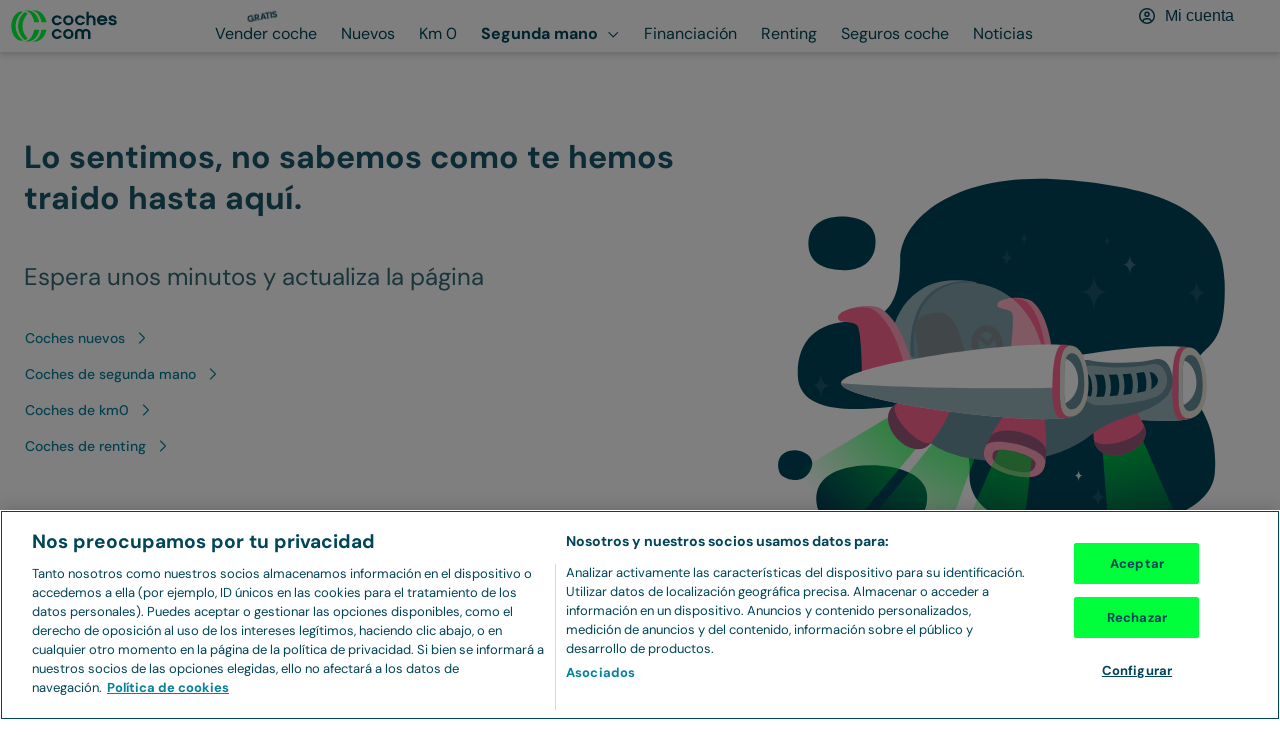

--- FILE ---
content_type: text/html; charset=utf-8
request_url: https://www.coches.com/coches-segunda-mano/mazda-cx-3-en-burgos.htm
body_size: 53099
content:
<!DOCTYPE html><html lang="es"><head><meta charSet="utf-8" data-next-head=""/><meta name="viewport" content="width=device-width, initial-scale=1.0, user-scalable=yes" data-next-head=""/><meta name="description" content="Mazda CX-3 de segunda mano en Burgos. Las mejores ofertas de Mazda CX-3 de segunda mano en Burgos - Coches.com" data-next-head=""/><meta property="og:description" content="Mazda CX-3 de segunda mano en Burgos. Las mejores ofertas de Mazda CX-3 de segunda mano en Burgos - Coches.com" data-next-head=""/><meta name="keywords" content="Mazda CX-3 en Burgos segunda mano, Mazda CX-3 en Burgos ocasión" data-next-head=""/><link rel="canonical" href="https://www.coches.com/coches-segunda-mano/mazda-cx-3-en-burgos.htm" data-next-head=""/><meta property="og:url" content="https://www.coches.com/coches-segunda-mano/mazda-cx-3-en-burgos.htm" data-next-head=""/><title data-next-head="">Mazda CX-3 de segunda mano en Burgos - Coches.com</title><meta property="og:title" content="Mazda CX-3 de segunda mano en Burgos - Coches.com" data-next-head=""/><link rel="next" href="https://www.coches.com/coches-segunda-mano/mazda-cx-3-en-burgos.htm?page=2" data-next-head=""/><meta property="og:type" content="website" data-next-head=""/><meta name="robots" content="index,follow" data-next-head=""/><meta name="googlebot" content="index,follow" data-next-head=""/><meta name="facebook-domain-verification" content="o2g4elk37g3bwauf6azi11pc5v0v1n"/><meta name="ahrefs-site-verification" content="ahrefs-site-verification_151aaa1fbbcf0cf20b76529cbef9632621c12b9aca0aeccc1c52a4781afbdfa4"/><link rel="preconnect" href="https://www.googletagmanager.com"/><link rel="dns-prefetch" href="https://www.googletagmanager.com"/><link rel="preconnect" href="https://images.coches.com"/><link rel="dns-prefetch" href="https://images.coches.com"/><link rel="preconnect" href="https://cdn.cookielaw.org"/><link rel="dns-prefetch" href="https://cdn.cookielaw.org"/><link rel="apple-touch-icon" sizes="180x180" href="/favicon/apple-touch-icon.png"/><link rel="icon" type="image/png" sizes="32x32" href="/favicon/favicon-32.png"/><link rel="icon" type="image/png" sizes="16x16" href="/favicon/favicon-16.png"/><link rel="icon" type="image/png" sizes="40x40" href="/favicon/favicon-40.png"/><link rel="icon" type="image/png" sizes="57x57" href="/favicon/favicon-57.png"/><link rel="icon" type="image/png" sizes="72x72" href="/favicon/favicon-72.png"/><link rel="icon" type="image/png" sizes="76x76" href="/favicon/favicon-76.png"/><link rel="icon" type="image/png" sizes="96x96" href="/favicon/favicon-96.png"/><link rel="icon" type="image/png" sizes="114x114" href="/favicon/favicon-114.png"/><link rel="icon" type="image/png" sizes="120x120" href="/favicon/favicon-120.png"/><link rel="icon" type="image/png" sizes="128x128" href="/favicon/favicon-128.png"/><link rel="icon" type="image/png" sizes="144x144" href="/favicon/favicon-144.png"/><link rel="icon" type="image/png" sizes="152x152" href="/favicon/favicon-152.png"/><link rel="icon" type="image/png" sizes="180x180" href="/favicon/favicon-180.png"/><link rel="icon" type="image/png" sizes="192x192" href="/favicon/favicon-192.png"/><link rel="icon" type="image/png" sizes="196x196" href="/favicon/favicon-196.png"/><link rel="icon" type="image/png" sizes="228x228" href="/favicon/favicon-228.png"/><link rel="manifest" href="/manifest.json"/><link rel="mask-icon" href="/favicon/safari-pinned-tab.svg" color="#00ff3b"/><meta name="msapplication-TileColor" content="#da532c"/><meta name="theme-color" content="#ffffff"/><link rel="preconnect" href="https://dev.visualwebsiteoptimizer.com"/><link rel="dns-prefetch" href="https://dev.visualwebsiteoptimizer.com"/><link rel="preload" href="/_next/static/css/d01a6ae8c48c8a7b.css" as="style"/><link rel="preload" href="/_next/static/css/e811c63021cc6001.css" as="style"/><link rel="preload" href="/_next/static/css/5d5aa9d1ad5a34e1.css" as="style"/><script>window._vwo_code || (function() {
              var account_id=1045795,
              version=2.1,
              settings_tolerance=2000,
              hide_element='body',
              hide_element_style = 'opacity:0 !important;filter:alpha(opacity=0) !important;background:none !important',
              /* DO NOT EDIT BELOW THIS LINE */
              f=false,w=window,d=document,v=d.querySelector('#vwoCode'),cK='_vwo_'+account_id+'_settings',cc={};try{var c=JSON.parse(localStorage.getItem('_vwo_'+account_id+'_config'));cc=c&&typeof c==='object'?c:{}}catch(e){}var stT=cc.stT==='session'?w.sessionStorage:w.localStorage;code={use_existing_jquery:function(){return typeof use_existing_jquery!=='undefined'?use_existing_jquery:undefined},library_tolerance:function(){return typeof library_tolerance!=='undefined'?library_tolerance:undefined},settings_tolerance:function(){return cc.sT||settings_tolerance},hide_element_style:function(){return'{'+(cc.hES||hide_element_style)+'}'},hide_element:function(){if(performance.getEntriesByName('first-contentful-paint')[0]){return''}return typeof cc.hE==='string'?cc.hE:hide_element},getVersion:function(){return version},finish:function(e){if(!f){f=true;var t=d.getElementById('_vis_opt_path_hides');if(t)t.parentNode.removeChild(t);if(e)(new Image).src='https://dev.visualwebsiteoptimizer.com/ee.gif?a='+account_id+e}},finished:function(){return f},addScript:function(e){var t=d.createElement('script');t.type='text/javascript';if(e.src){t.src=e.src}else{t.text=e.text}d.getElementsByTagName('head')[0].appendChild(t)},load:function(e,t){var i=this.getSettings(),n=d.createElement('script'),r=this;t=t||{};if(i){n.textContent=i;d.getElementsByTagName('head')[0].appendChild(n);if(!w.VWO||VWO.caE){stT.removeItem(cK);r.load(e)}}else{var o=new XMLHttpRequest;o.open('GET',e,true);o.withCredentials=!t.dSC;o.responseType=t.responseType||'text';o.onload=function(){if(t.onloadCb){return t.onloadCb(o,e)}if(o.status===200){_vwo_code.addScript({text:o.responseText})}else{_vwo_code.finish('&e=loading_failure:'+e)}};o.onerror=function(){if(t.onerrorCb){return t.onerrorCb(e)}_vwo_code.finish('&e=loading_failure:'+e)};o.send()}},getSettings:function(){try{var e=stT.getItem(cK);if(!e){return}e=JSON.parse(e);if(Date.now()>e.e){stT.removeItem(cK);return}return e.s}catch(e){return}},init:function(){if(d.URL.indexOf('__vwo_disable__')>-1)return;var e=this.settings_tolerance();w._vwo_settings_timer=setTimeout(function(){_vwo_code.finish();stT.removeItem(cK)},e);var t;if(this.hide_element()!=='body'){t=d.createElement('style');var i=this.hide_element(),n=i?i+this.hide_element_style():'',r=d.getElementsByTagName('head')[0];t.setAttribute('id','_vis_opt_path_hides');v&&t.setAttribute('nonce',v.nonce);t.setAttribute('type','text/css');if(t.styleSheet)t.styleSheet.cssText=n;else t.appendChild(d.createTextNode(n));r.appendChild(t)}else{t=d.getElementsByTagName('head')[0];var n=d.createElement('div');n.style.cssText='z-index: 2147483647 !important;position: fixed !important;left: 0 !important;top: 0 !important;width: 100% !important;height: 100% !important;background: white !important;';n.setAttribute('id','_vis_opt_path_hides');n.classList.add('_vis_hide_layer');t.parentNode.insertBefore(n,t.nextSibling)}var o='https://dev.visualwebsiteoptimizer.com/j.php?a='+account_id+'&u='+encodeURIComponent(d.URL)+'&vn='+version;if(w.location.search.indexOf('_vwo_xhr')!==-1){this.addScript({src:o})}else{this.load(o+'&x=true')}}};w._vwo_code=code;code.init();})();
              </script><link rel="stylesheet" href="/_next/static/css/d01a6ae8c48c8a7b.css" data-n-g=""/><link rel="stylesheet" href="/_next/static/css/e811c63021cc6001.css" data-n-p=""/><link rel="stylesheet" href="/_next/static/css/5d5aa9d1ad5a34e1.css" data-n-p=""/><noscript data-n-css=""></noscript><script defer="" noModule="" src="/_next/static/chunks/polyfills-42372ed130431b0a.js"></script><script src="/_next/static/chunks/webpack-1764149940316-b9179998d6057252.js" defer=""></script><script src="/_next/static/chunks/framework-1764149940316-9abb776b0edbbe85.js" defer=""></script><script src="/_next/static/chunks/main-1764149940316-cb1dc346b05c9fdc.js" defer=""></script><script src="/_next/static/chunks/pages/_app-1764149940316-c690e46bbbf890f3.js" defer=""></script><script src="/_next/static/chunks/00b9691b-1764149940316-d810f15f9364bc28.js" defer=""></script><script src="/_next/static/chunks/1061-1764149940316-376bef2c56c000d2.js" defer=""></script><script src="/_next/static/chunks/785-1764149940316-84c555b45ec45b87.js" defer=""></script><script src="/_next/static/chunks/9892-1764149940316-fe151f73a58b98e8.js" defer=""></script><script src="/_next/static/chunks/4587-1764149940316-209d8ab16a40edcc.js" defer=""></script><script src="/_next/static/chunks/7787-1764149940316-39d5a609dcfcd3cd.js" defer=""></script><script src="/_next/static/chunks/2892-1764149940316-2c9dc491e7820854.js" defer=""></script><script src="/_next/static/chunks/2568-1764149940316-b4948eb8d3ba5f93.js" defer=""></script><script src="/_next/static/chunks/1994-1764149940316-d756f5f1172b997c.js" defer=""></script><script src="/_next/static/chunks/8572-1764149940316-f131aadac917132e.js" defer=""></script><script src="/_next/static/chunks/273-1764149940316-7e779e9550ca6a37.js" defer=""></script><script src="/_next/static/chunks/2765-1764149940316-0d7405ca5486877e.js" defer=""></script><script src="/_next/static/chunks/6070-1764149940316-db27a3fbcc3e6d29.js" defer=""></script><script src="/_next/static/chunks/5565-1764149940316-6bedf532e9ffecf7.js" defer=""></script><script src="/_next/static/chunks/9008-1764149940316-461438873ce57ddc.js" defer=""></script><script src="/_next/static/chunks/5477-1764149940316-f55a7f6b8b14983d.js" defer=""></script><script src="/_next/static/chunks/1306-1764149940316-cd6f38d4b03eb949.js" defer=""></script><script src="/_next/static/chunks/3399-1764149940316-d3d17fdbe64d0ee6.js" defer=""></script><script src="/_next/static/chunks/9689-1764149940316-e8c473283a42a4bd.js" defer=""></script><script src="/_next/static/chunks/1700-1764149940316-52268e5f2ee73027.js" defer=""></script><script src="/_next/static/chunks/pages/coches-segunda-mano/%5Bslug%5D-1764149940316-708105be890a3b84.js" defer=""></script><script src="/_next/static/1764149939249-voydmg/_buildManifest.js" defer=""></script><script src="/_next/static/1764149939249-voydmg/_ssgManifest.js" defer=""></script></head><body><link rel="preload" as="image" href="https://images.coches.com/_static_/cochescom/logos/logo.svg"/><link rel="preload" as="image" imageSrcSet="https://images.coches.com/_ccom_/08211bf0-3bff-4b54-9397-8ba8fdf25164/badbbbd9-7d02-49d6-8ff2-3b3b5368f0dc.jpg?q=202511272003230000&amp;width=290&amp;aspect_ratio=4:3 290w, https://images.coches.com/_ccom_/08211bf0-3bff-4b54-9397-8ba8fdf25164/badbbbd9-7d02-49d6-8ff2-3b3b5368f0dc.jpg?q=202511272003230000&amp;width=320&amp;aspect_ratio=4:3 320w, https://images.coches.com/_ccom_/08211bf0-3bff-4b54-9397-8ba8fdf25164/badbbbd9-7d02-49d6-8ff2-3b3b5368f0dc.jpg?q=202511272003230000&amp;width=360&amp;aspect_ratio=4:3 360w, https://images.coches.com/_ccom_/08211bf0-3bff-4b54-9397-8ba8fdf25164/badbbbd9-7d02-49d6-8ff2-3b3b5368f0dc.jpg?q=202511272003230000&amp;width=384&amp;aspect_ratio=4:3 384w, https://images.coches.com/_ccom_/08211bf0-3bff-4b54-9397-8ba8fdf25164/badbbbd9-7d02-49d6-8ff2-3b3b5368f0dc.jpg?q=202511272003230000&amp;width=512&amp;aspect_ratio=4:3 512w, https://images.coches.com/_ccom_/08211bf0-3bff-4b54-9397-8ba8fdf25164/badbbbd9-7d02-49d6-8ff2-3b3b5368f0dc.jpg?q=202511272003230000&amp;width=640&amp;aspect_ratio=4:3 640w, https://images.coches.com/_ccom_/08211bf0-3bff-4b54-9397-8ba8fdf25164/badbbbd9-7d02-49d6-8ff2-3b3b5368f0dc.jpg?q=202511272003230000&amp;width=720&amp;aspect_ratio=4:3 720w, https://images.coches.com/_ccom_/08211bf0-3bff-4b54-9397-8ba8fdf25164/badbbbd9-7d02-49d6-8ff2-3b3b5368f0dc.jpg?q=202511272003230000&amp;width=768&amp;aspect_ratio=4:3 768w, https://images.coches.com/_ccom_/08211bf0-3bff-4b54-9397-8ba8fdf25164/badbbbd9-7d02-49d6-8ff2-3b3b5368f0dc.jpg?q=202511272003230000&amp;width=960&amp;aspect_ratio=4:3 960w, https://images.coches.com/_ccom_/08211bf0-3bff-4b54-9397-8ba8fdf25164/badbbbd9-7d02-49d6-8ff2-3b3b5368f0dc.jpg?q=202511272003230000&amp;width=1024&amp;aspect_ratio=4:3 1024w, https://images.coches.com/_ccom_/08211bf0-3bff-4b54-9397-8ba8fdf25164/badbbbd9-7d02-49d6-8ff2-3b3b5368f0dc.jpg?q=202511272003230000&amp;width=1280&amp;aspect_ratio=4:3 1280w, https://images.coches.com/_ccom_/08211bf0-3bff-4b54-9397-8ba8fdf25164/badbbbd9-7d02-49d6-8ff2-3b3b5368f0dc.jpg?q=202511272003230000&amp;width=1536&amp;aspect_ratio=4:3 1536w, https://images.coches.com/_ccom_/08211bf0-3bff-4b54-9397-8ba8fdf25164/badbbbd9-7d02-49d6-8ff2-3b3b5368f0dc.jpg?q=202511272003230000&amp;width=1920&amp;aspect_ratio=4:3 1920w" imageSizes="(max-width: 350px) 100vw, 350px"/><link rel="preload" as="image" imageSrcSet="https://images.coches.com/_ccom_/ff5f3543-73be-47bf-8f6c-6fe98e342b68/004063b5-9167-4772-ac55-eeff380f7c7a.jpg?q=202511272306410000&amp;width=290&amp;aspect_ratio=4:3 290w, https://images.coches.com/_ccom_/ff5f3543-73be-47bf-8f6c-6fe98e342b68/004063b5-9167-4772-ac55-eeff380f7c7a.jpg?q=202511272306410000&amp;width=320&amp;aspect_ratio=4:3 320w, https://images.coches.com/_ccom_/ff5f3543-73be-47bf-8f6c-6fe98e342b68/004063b5-9167-4772-ac55-eeff380f7c7a.jpg?q=202511272306410000&amp;width=360&amp;aspect_ratio=4:3 360w, https://images.coches.com/_ccom_/ff5f3543-73be-47bf-8f6c-6fe98e342b68/004063b5-9167-4772-ac55-eeff380f7c7a.jpg?q=202511272306410000&amp;width=384&amp;aspect_ratio=4:3 384w, https://images.coches.com/_ccom_/ff5f3543-73be-47bf-8f6c-6fe98e342b68/004063b5-9167-4772-ac55-eeff380f7c7a.jpg?q=202511272306410000&amp;width=512&amp;aspect_ratio=4:3 512w, https://images.coches.com/_ccom_/ff5f3543-73be-47bf-8f6c-6fe98e342b68/004063b5-9167-4772-ac55-eeff380f7c7a.jpg?q=202511272306410000&amp;width=640&amp;aspect_ratio=4:3 640w, https://images.coches.com/_ccom_/ff5f3543-73be-47bf-8f6c-6fe98e342b68/004063b5-9167-4772-ac55-eeff380f7c7a.jpg?q=202511272306410000&amp;width=720&amp;aspect_ratio=4:3 720w, https://images.coches.com/_ccom_/ff5f3543-73be-47bf-8f6c-6fe98e342b68/004063b5-9167-4772-ac55-eeff380f7c7a.jpg?q=202511272306410000&amp;width=768&amp;aspect_ratio=4:3 768w, https://images.coches.com/_ccom_/ff5f3543-73be-47bf-8f6c-6fe98e342b68/004063b5-9167-4772-ac55-eeff380f7c7a.jpg?q=202511272306410000&amp;width=960&amp;aspect_ratio=4:3 960w, https://images.coches.com/_ccom_/ff5f3543-73be-47bf-8f6c-6fe98e342b68/004063b5-9167-4772-ac55-eeff380f7c7a.jpg?q=202511272306410000&amp;width=1024&amp;aspect_ratio=4:3 1024w, https://images.coches.com/_ccom_/ff5f3543-73be-47bf-8f6c-6fe98e342b68/004063b5-9167-4772-ac55-eeff380f7c7a.jpg?q=202511272306410000&amp;width=1280&amp;aspect_ratio=4:3 1280w, https://images.coches.com/_ccom_/ff5f3543-73be-47bf-8f6c-6fe98e342b68/004063b5-9167-4772-ac55-eeff380f7c7a.jpg?q=202511272306410000&amp;width=1536&amp;aspect_ratio=4:3 1536w, https://images.coches.com/_ccom_/ff5f3543-73be-47bf-8f6c-6fe98e342b68/004063b5-9167-4772-ac55-eeff380f7c7a.jpg?q=202511272306410000&amp;width=1920&amp;aspect_ratio=4:3 1920w" imageSizes="(max-width: 350px) 100vw, 350px"/><link rel="preload" as="image" imageSrcSet="https://images.coches.com/_ccom_/f2876876-8d37-414a-8708-8c69373daf49/971cd2c4-a0c0-49e3-8823-728167929cdf.jpg?q=202511271902530000&amp;width=290&amp;aspect_ratio=4:3 290w, https://images.coches.com/_ccom_/f2876876-8d37-414a-8708-8c69373daf49/971cd2c4-a0c0-49e3-8823-728167929cdf.jpg?q=202511271902530000&amp;width=320&amp;aspect_ratio=4:3 320w, https://images.coches.com/_ccom_/f2876876-8d37-414a-8708-8c69373daf49/971cd2c4-a0c0-49e3-8823-728167929cdf.jpg?q=202511271902530000&amp;width=360&amp;aspect_ratio=4:3 360w, https://images.coches.com/_ccom_/f2876876-8d37-414a-8708-8c69373daf49/971cd2c4-a0c0-49e3-8823-728167929cdf.jpg?q=202511271902530000&amp;width=384&amp;aspect_ratio=4:3 384w, https://images.coches.com/_ccom_/f2876876-8d37-414a-8708-8c69373daf49/971cd2c4-a0c0-49e3-8823-728167929cdf.jpg?q=202511271902530000&amp;width=512&amp;aspect_ratio=4:3 512w, https://images.coches.com/_ccom_/f2876876-8d37-414a-8708-8c69373daf49/971cd2c4-a0c0-49e3-8823-728167929cdf.jpg?q=202511271902530000&amp;width=640&amp;aspect_ratio=4:3 640w, https://images.coches.com/_ccom_/f2876876-8d37-414a-8708-8c69373daf49/971cd2c4-a0c0-49e3-8823-728167929cdf.jpg?q=202511271902530000&amp;width=720&amp;aspect_ratio=4:3 720w, https://images.coches.com/_ccom_/f2876876-8d37-414a-8708-8c69373daf49/971cd2c4-a0c0-49e3-8823-728167929cdf.jpg?q=202511271902530000&amp;width=768&amp;aspect_ratio=4:3 768w, https://images.coches.com/_ccom_/f2876876-8d37-414a-8708-8c69373daf49/971cd2c4-a0c0-49e3-8823-728167929cdf.jpg?q=202511271902530000&amp;width=960&amp;aspect_ratio=4:3 960w, https://images.coches.com/_ccom_/f2876876-8d37-414a-8708-8c69373daf49/971cd2c4-a0c0-49e3-8823-728167929cdf.jpg?q=202511271902530000&amp;width=1024&amp;aspect_ratio=4:3 1024w, https://images.coches.com/_ccom_/f2876876-8d37-414a-8708-8c69373daf49/971cd2c4-a0c0-49e3-8823-728167929cdf.jpg?q=202511271902530000&amp;width=1280&amp;aspect_ratio=4:3 1280w, https://images.coches.com/_ccom_/f2876876-8d37-414a-8708-8c69373daf49/971cd2c4-a0c0-49e3-8823-728167929cdf.jpg?q=202511271902530000&amp;width=1536&amp;aspect_ratio=4:3 1536w, https://images.coches.com/_ccom_/f2876876-8d37-414a-8708-8c69373daf49/971cd2c4-a0c0-49e3-8823-728167929cdf.jpg?q=202511271902530000&amp;width=1920&amp;aspect_ratio=4:3 1920w" imageSizes="(max-width: 350px) 100vw, 350px"/><link rel="preload" as="image" imageSrcSet="https://images.coches.com/_ccom_/5c300739-a17c-4a18-a5b4-ad48db0d2109/994d1321-b073-4382-a191-73b22df16d18.jpg?q=202511272005530000&amp;width=290&amp;aspect_ratio=4:3 290w, https://images.coches.com/_ccom_/5c300739-a17c-4a18-a5b4-ad48db0d2109/994d1321-b073-4382-a191-73b22df16d18.jpg?q=202511272005530000&amp;width=320&amp;aspect_ratio=4:3 320w, https://images.coches.com/_ccom_/5c300739-a17c-4a18-a5b4-ad48db0d2109/994d1321-b073-4382-a191-73b22df16d18.jpg?q=202511272005530000&amp;width=360&amp;aspect_ratio=4:3 360w, https://images.coches.com/_ccom_/5c300739-a17c-4a18-a5b4-ad48db0d2109/994d1321-b073-4382-a191-73b22df16d18.jpg?q=202511272005530000&amp;width=384&amp;aspect_ratio=4:3 384w, https://images.coches.com/_ccom_/5c300739-a17c-4a18-a5b4-ad48db0d2109/994d1321-b073-4382-a191-73b22df16d18.jpg?q=202511272005530000&amp;width=512&amp;aspect_ratio=4:3 512w, https://images.coches.com/_ccom_/5c300739-a17c-4a18-a5b4-ad48db0d2109/994d1321-b073-4382-a191-73b22df16d18.jpg?q=202511272005530000&amp;width=640&amp;aspect_ratio=4:3 640w, https://images.coches.com/_ccom_/5c300739-a17c-4a18-a5b4-ad48db0d2109/994d1321-b073-4382-a191-73b22df16d18.jpg?q=202511272005530000&amp;width=720&amp;aspect_ratio=4:3 720w, https://images.coches.com/_ccom_/5c300739-a17c-4a18-a5b4-ad48db0d2109/994d1321-b073-4382-a191-73b22df16d18.jpg?q=202511272005530000&amp;width=768&amp;aspect_ratio=4:3 768w, https://images.coches.com/_ccom_/5c300739-a17c-4a18-a5b4-ad48db0d2109/994d1321-b073-4382-a191-73b22df16d18.jpg?q=202511272005530000&amp;width=960&amp;aspect_ratio=4:3 960w, https://images.coches.com/_ccom_/5c300739-a17c-4a18-a5b4-ad48db0d2109/994d1321-b073-4382-a191-73b22df16d18.jpg?q=202511272005530000&amp;width=1024&amp;aspect_ratio=4:3 1024w, https://images.coches.com/_ccom_/5c300739-a17c-4a18-a5b4-ad48db0d2109/994d1321-b073-4382-a191-73b22df16d18.jpg?q=202511272005530000&amp;width=1280&amp;aspect_ratio=4:3 1280w, https://images.coches.com/_ccom_/5c300739-a17c-4a18-a5b4-ad48db0d2109/994d1321-b073-4382-a191-73b22df16d18.jpg?q=202511272005530000&amp;width=1536&amp;aspect_ratio=4:3 1536w, https://images.coches.com/_ccom_/5c300739-a17c-4a18-a5b4-ad48db0d2109/994d1321-b073-4382-a191-73b22df16d18.jpg?q=202511272005530000&amp;width=1920&amp;aspect_ratio=4:3 1920w" imageSizes="(max-width: 350px) 100vw, 350px"/><div id="__next"><main><header class="AppHeader_app-header__EXMC7 Container-module_container__JMoiT Container-module_is-full-width__oqQVQ" style="--px-768:10px;--px:10px"><a class="Button-module_button__2ZuB7 AppHeaderLogo_app-header-logo__wJ4Da" href="https://www.coches.com/" aria-label="Ir a la home"><img class="Image-module_image__Zq9Zs" width="108" height="32" src="https://images.coches.com/_static_/cochescom/logos/logo.svg" alt="logotipo de coches.com"/></a><nav class="AppHeaderNavigation_app-header-navigation__nWYEx" aria-label="Main menu"><ul class="AppHeaderNavigation_list__QQ9Jn"><li class="AppHeaderNavigationItem_app-header-navigation-item__Dz3OU"><a class="Button-module_button__2ZuB7 TextButton-module_text-button__S9VTt TextButton-module_color-secondary-dark__qo2LV TextButton-module_text-align-left__7R-2r TextButton-module_size-l__LVdWO TextButton-module_vertical-align-center__FBOiF TextButton-module_is-inline__x7CPJ font-medium TextButton-module_has-icon-on-mobile__dbP5z AppHeaderNavigationItem_button__6hRqZ font-text-button-l" target="_self" style="--justify-content:center" href="https://www.coches.com/vender-coche/"><span class="TextButton-module_wrapper__uZ6ZZ"><span class="TextButton-module_content__eBnG1"><span class="Label-module_label__RaRvM Label-module_primary__SC7Cl Label-module_border-arrow__B8XUe Label-module_icon-align-right__bS0nA Label-module_size-m__bLYMz AppHeaderNavigationItem_label__TCwfH"><span class="Label-module_background__UP6e4"><span class="Label-module_border-left__LFVSb"></span><span class="Label-module_center__NAXxE"></span><span class="Label-module_arrow__IYrL4"></span></span><span class="Label-module_children__5zBMa font-bold font-body-xs Label-module_is-uppercase__-z6Q8">Gratis</span></span>Vender coche</span></span></a></li><li class="AppHeaderNavigationItem_app-header-navigation-item__Dz3OU"><a class="Button-module_button__2ZuB7 TextButton-module_text-button__S9VTt TextButton-module_color-secondary-dark__qo2LV TextButton-module_text-align-left__7R-2r TextButton-module_size-l__LVdWO TextButton-module_vertical-align-center__FBOiF TextButton-module_is-inline__x7CPJ font-medium TextButton-module_has-icon-on-mobile__dbP5z AppHeaderNavigationItem_button__6hRqZ font-text-button-l" target="_self" style="--justify-content:center" href="https://www.coches.com/coches-nuevos/"><span class="TextButton-module_wrapper__uZ6ZZ"><span class="TextButton-module_content__eBnG1">Nuevos</span></span></a></li><li class="AppHeaderNavigationItem_app-header-navigation-item__Dz3OU"><a class="Button-module_button__2ZuB7 TextButton-module_text-button__S9VTt TextButton-module_color-secondary-dark__qo2LV TextButton-module_text-align-left__7R-2r TextButton-module_size-l__LVdWO TextButton-module_vertical-align-center__FBOiF TextButton-module_is-inline__x7CPJ font-medium TextButton-module_has-icon-on-mobile__dbP5z AppHeaderNavigationItem_button__6hRqZ font-text-button-l" target="_self" style="--justify-content:center" href="https://www.coches.com/km0/"><span class="TextButton-module_wrapper__uZ6ZZ"><span class="TextButton-module_content__eBnG1">Km 0</span></span></a></li><li class="AppHeaderNavigationItem_app-header-navigation-item__Dz3OU"><a class="Button-module_button__2ZuB7 TextButton-module_text-button__S9VTt TextButton-module_color-secondary-dark__qo2LV TextButton-module_text-align-left__7R-2r TextButton-module_size-l__LVdWO TextButton-module_vertical-align-center__FBOiF TextButton-module_is-active__1zQwF TextButton-module_is-inline__x7CPJ font-medium TextButton-module_has-icon-on-mobile__dbP5z AppHeaderNavigationItem_button__6hRqZ AppHeaderNavigationItem_button-active__iReNt font-text-button-l" target="_self" style="--justify-content:center" href="https://www.coches.com/coches-segunda-mano/"><span class="TextButton-module_wrapper__uZ6ZZ"><span class="TextButton-module_content__eBnG1">Segunda mano</span><span class="TextButton-module_end-icon__I1gpn color-interaction-dark"><svg class="Icon-module_icon__szG-X color-neutral-100" viewBox="0 0 20 20" width="20" height="20" aria-hidden="true" focusable="false"><use xlink:href="#navigation-angle-down-regular.icon"></use></svg></span></span></a><ul class="Box-module_box__Wgbf3 AppHeaderNavigationItem_sub-menu___n7Gx" style="--p:24px;--border-width:0px;--border-radius:0px;--background-color:var(--color-neutral-0)"><li class="AppHeaderNavigationItem_sub-menu-item___O2_u"><a class="Button-module_button__2ZuB7 TextButton-module_text-button__S9VTt TextButton-module_color-secondary-dark__qo2LV TextButton-module_text-align-left__7R-2r TextButton-module_size-l__LVdWO TextButton-module_vertical-align-center__FBOiF TextButton-module_is-active__1zQwF TextButton-module_is-inline__x7CPJ font-medium TextButton-module_has-icon-on-mobile__dbP5z AppHeaderNavigationItem_button__6hRqZ AppHeaderNavigationItem_button-active__iReNt font-text-button-l" target="_self" style="--justify-content:center" href="https://www.coches.com/coches-segunda-mano/"><span class="TextButton-module_wrapper__uZ6ZZ"><span class="TextButton-module_content__eBnG1">Segunda mano</span></span></a></li><li class="AppHeaderNavigationItem_sub-menu-item___O2_u"><a class="Button-module_button__2ZuB7 TextButton-module_text-button__S9VTt TextButton-module_color-secondary-dark__qo2LV TextButton-module_text-align-left__7R-2r TextButton-module_size-l__LVdWO TextButton-module_vertical-align-center__FBOiF TextButton-module_is-inline__x7CPJ font-medium TextButton-module_has-icon-on-mobile__dbP5z AppHeaderNavigationItem_button__6hRqZ font-text-button-l" target="_self" style="--justify-content:center" href="https://www.coches.com/super-tasador/"><span class="TextButton-module_wrapper__uZ6ZZ"><span class="TextButton-module_content__eBnG1">Tasador de coches</span></span></a></li><li class="AppHeaderNavigationItem_sub-menu-item___O2_u"><a class="Button-module_button__2ZuB7 TextButton-module_text-button__S9VTt TextButton-module_color-secondary-dark__qo2LV TextButton-module_text-align-left__7R-2r TextButton-module_size-l__LVdWO TextButton-module_vertical-align-center__FBOiF TextButton-module_is-inline__x7CPJ font-medium TextButton-module_has-icon-on-mobile__dbP5z AppHeaderNavigationItem_button__6hRqZ font-text-button-l" target="_self" style="--justify-content:center" href="https://www.coches.com/informe-trafico-dgt/"><span class="TextButton-module_wrapper__uZ6ZZ"><span class="TextButton-module_content__eBnG1">Informe DGT</span></span></a></li><li class="AppHeaderNavigationItem_sub-menu-item___O2_u"><a class="Button-module_button__2ZuB7 TextButton-module_text-button__S9VTt TextButton-module_color-secondary-dark__qo2LV TextButton-module_text-align-left__7R-2r TextButton-module_size-l__LVdWO TextButton-module_vertical-align-center__FBOiF TextButton-module_is-inline__x7CPJ font-medium TextButton-module_has-icon-on-mobile__dbP5z AppHeaderNavigationItem_button__6hRqZ font-text-button-l" target="_self" style="--justify-content:center" href="https://www.coches.com/motorpay/"><span class="TextButton-module_wrapper__uZ6ZZ"><span class="TextButton-module_content__eBnG1">Transferir coche</span></span></a></li></ul></li><li class="AppHeaderNavigationItem_app-header-navigation-item__Dz3OU"><a class="Button-module_button__2ZuB7 TextButton-module_text-button__S9VTt TextButton-module_color-secondary-dark__qo2LV TextButton-module_text-align-left__7R-2r TextButton-module_size-l__LVdWO TextButton-module_vertical-align-center__FBOiF TextButton-module_is-inline__x7CPJ font-medium TextButton-module_has-icon-on-mobile__dbP5z AppHeaderNavigationItem_button__6hRqZ font-text-button-l" target="_self" style="--justify-content:center" href="https://www.coches.com/prestamo/"><span class="TextButton-module_wrapper__uZ6ZZ"><span class="TextButton-module_content__eBnG1">Financiación</span></span></a></li><li class="AppHeaderNavigationItem_app-header-navigation-item__Dz3OU"><a class="Button-module_button__2ZuB7 TextButton-module_text-button__S9VTt TextButton-module_color-secondary-dark__qo2LV TextButton-module_text-align-left__7R-2r TextButton-module_size-l__LVdWO TextButton-module_vertical-align-center__FBOiF TextButton-module_is-inline__x7CPJ font-medium TextButton-module_has-icon-on-mobile__dbP5z AppHeaderNavigationItem_button__6hRqZ font-text-button-l" target="_self" style="--justify-content:center" href="https://www.coches.com/renting-coches/"><span class="TextButton-module_wrapper__uZ6ZZ"><span class="TextButton-module_content__eBnG1">Renting</span></span></a></li><li class="AppHeaderNavigationItem_app-header-navigation-item__Dz3OU"><a class="Button-module_button__2ZuB7 TextButton-module_text-button__S9VTt TextButton-module_color-secondary-dark__qo2LV TextButton-module_text-align-left__7R-2r TextButton-module_size-l__LVdWO TextButton-module_vertical-align-center__FBOiF TextButton-module_is-inline__x7CPJ font-medium TextButton-module_has-icon-on-mobile__dbP5z AppHeaderNavigationItem_button__6hRqZ font-text-button-l" target="_self" style="--justify-content:center" href="https://comparador-seguros.coches.com/"><span class="TextButton-module_wrapper__uZ6ZZ"><span class="TextButton-module_content__eBnG1">Seguros coche</span></span></a></li><li class="AppHeaderNavigationItem_app-header-navigation-item__Dz3OU"><a class="Button-module_button__2ZuB7 TextButton-module_text-button__S9VTt TextButton-module_color-secondary-dark__qo2LV TextButton-module_text-align-left__7R-2r TextButton-module_size-l__LVdWO TextButton-module_vertical-align-center__FBOiF TextButton-module_is-inline__x7CPJ font-medium TextButton-module_has-icon-on-mobile__dbP5z AppHeaderNavigationItem_button__6hRqZ font-text-button-l" target="_self" style="--justify-content:center" href="https://www.coches.com/noticias"><span class="TextButton-module_wrapper__uZ6ZZ"><span class="TextButton-module_content__eBnG1">Noticias</span></span></a></li></ul></nav><div class="AppHeaderUser_app-header-user__Byz5z"><button class="Button-module_button__2ZuB7 TextButton-module_text-button__S9VTt TextButton-module_color-secondary-dark__qo2LV TextButton-module_text-align-center__hP-YG TextButton-module_size-l__LVdWO TextButton-module_vertical-align-center__FBOiF TextButton-module_is-inline__x7CPJ font-medium TextButton-module_has-icon-on-mobile__dbP5z AppHeaderUserButton_app-header-user-button__5SBaM shame_button__WOnz_ font-text-button-l" type="button" style="--justify-content:center" aria-label="Mi cuenta"><span class="TextButton-module_wrapper__uZ6ZZ"><span class="TextButton-module_start-icon__vJSet color-neutral-100"><svg class="Icon-module_icon__szG-X color-undefined" style="--size:20px" viewBox="0 0 20 20" width="20" height="20" aria-hidden="true" focusable="false"><use xlink:href="#interface-user-circle-regular.icon"></use></svg></span><span class="TextButton-module_content__eBnG1">Mi cuenta</span></span></button></div></header><section><noscript><iframe src="https://www.googletagmanager.com/ns.html?id=GTM-TXDFRH66" height="0" width="0" style="display:none;visibility:hidden"></iframe></noscript><script type="application/ld+json">{"@context":"https://schema.org/","@type":"Vehicle","brand":{"@type":"Brand","name":"Mazda"},"model":"cx-3","itemCondition":"UsedCondition","name":"Mazda CX-3 de segunda mano en Burgos","offers":{"@type":"AggregateOffer","availability":"InStock","highPrice":"20099","lowPrice":"13299","priceCurrency":"EUR"}}</script><section class="SearchClassifiedSearch_search-classified-search__hYJoL Container-module_container__JMoiT" style="--mx:auto;--px-768:24px;--px:12px"><div class="Breadcrumbs_breadcrumbs__izhFo Container-module_container__JMoiT" style="--pt:16px;--pb:32px"><nav class="Breadcrumbs-module_breadcrumbs__ktfbh font-body-s" aria-label="navigation secondary"><ol><li class="Breadcrumbs-module_list-item__ZG-6q"><a class="Button-module_button__2ZuB7 TextButton-module_text-button__S9VTt TextButton-module_color-primary-dark__KAeVt TextButton-module_text-align-left__7R-2r TextButton-module_size-m__1chds TextButton-module_vertical-align-center__FBOiF TextButton-module_is-inline__x7CPJ font-medium TextButton-module_has-icon-on-mobile__dbP5z font-text-button-m" href="https://www.coches.com/coches-segunda-mano/" title="Coches de segunda mano"><span class="TextButton-module_wrapper__uZ6ZZ"><span class="TextButton-module_content__eBnG1">Coches de segunda mano</span></span></a><span class="Breadcrumbs-module_separator__zGWyJ" aria-hidden="true">&gt;</span></li><li class="Breadcrumbs-module_list-item__ZG-6q"><a class="Button-module_button__2ZuB7 TextButton-module_text-button__S9VTt TextButton-module_color-primary-dark__KAeVt TextButton-module_text-align-left__7R-2r TextButton-module_size-m__1chds TextButton-module_vertical-align-center__FBOiF TextButton-module_is-inline__x7CPJ font-medium TextButton-module_has-icon-on-mobile__dbP5z font-text-button-m" href="https://www.coches.com/coches-segunda-mano/coches-ocasion-en-burgos.htm" title="Coches de segunda mano en Burgos"><span class="TextButton-module_wrapper__uZ6ZZ"><span class="TextButton-module_content__eBnG1">Burgos</span></span></a><span class="Breadcrumbs-module_separator__zGWyJ" aria-hidden="true">&gt;</span></li><li class="Breadcrumbs-module_list-item__ZG-6q"><span><a class="Button-module_button__2ZuB7 TextButton-module_text-button__S9VTt TextButton-module_color-primary-dark__KAeVt TextButton-module_text-align-left__7R-2r TextButton-module_size-m__1chds TextButton-module_vertical-align-center__FBOiF TextButton-module_is-inline__x7CPJ font-medium TextButton-module_has-icon-on-mobile__dbP5z font-text-button-m" href="https://www.coches.com/coches-segunda-mano/mazda-en-burgos.htm" title="Mazda de segunda mano en Burgos"><span class="TextButton-module_wrapper__uZ6ZZ"><span class="TextButton-module_content__eBnG1">Mazda</span></span></a></span><span class="Breadcrumbs-module_separator__zGWyJ" aria-hidden="true">&gt;</span></li><li class="Breadcrumbs-module_list-item__ZG-6q"><span>Mazda Cx-3 </span></li></ol></nav><script type="application/ld+json">{
          "@context": "https://schema.org/",
          "@type": "BreadcrumbList",
          "itemListElement": [{"position":1,"item":{"name":"Coches de segunda mano","@id":"https://www.coches.com/coches-segunda-mano/"},"@type":"ListItem"},{"position":2,"item":{"name":"Coches de segunda mano en Burgos","@id":"https://www.coches.com/coches-segunda-mano/coches-ocasion-en-burgos.htm"},"@type":"ListItem"},{"position":3,"item":{"name":"Mazda de segunda mano en Burgos","@id":"https://www.coches.com/coches-segunda-mano/mazda-en-burgos.htm"},"@type":"ListItem"},{"position":4,"item":{"name":"Mazda Mazda CX-3 de segunda mano en Burgos","@id":"https://www.coches.com/coches-segunda-mano/mazda-mazda-cx-3-en-burgos.htm"},"@type":"ListItem"}]
        }
      </script></div><div class="SearchClassifiedSearch_container-title__FCVgO Container-module_container__JMoiT"><h1 style="--color:var(--color-neutral-90)" class="Heading-module_heading__2pnHW SearchClassifiedSearch_heading__YSSNs font-bold font-heading-m">Mazda CX-3 de segunda mano en Burgos</h1><p class="Typography-module_typography__ZANXY font-body-m SearchClassifiedSearch_description__L__Eb">Tenemos 147 ofertas de Mazda CX-3 de segunda mano en Burgos para esta búsqueda. Los 147 ofertas son de profesionales</p></div> <form class="Form-module_form__jNBDR SearchBar-module_search-bar__atpPp SearchBar-module_box-shadow-color-light__E6EeH SearchBar-module_has-arrow__NX9Zk SearchBar-module_has-submit-button-on-mobile__CpBp4 SearchClassifiedSearch_container-search-bar__Nl3Hi"><div class="SearchBar-module_content__AtRn6"><div class="SearchBar-module_background__oVJ60"><svg class="SearchBar-module_arrow__byqia" width="21" height="48" viewBox="0 0 21 48" aria-hidden="true" focusable="false" preserveAspectRatio="xMaxYMid meet"><path stroke="none" stroke-width="1.9" d="M2.1 1c1 0 1.8.4 2.4 1.2l14.7 19a5 5 0 0 1 0 5.5L4.5 45.8A3 3 0 0 1 2.1 47H-64V1Z" vector-effect="non-scaling-stroke"></path></svg></div><div class="SearchBar-module_children__G-zG1"><div class="TagGroup-module_tag-group__7zLuX TagGroup-module_is-expanded__1mfSk"><div class="TagGroup-module_wrapper__mOMOk" style="--max-height:112px"><div class="TagGroup-module_inner-wrapper__Ub3Oi"><span style="--px:8px;--color:var(--color-neutral-100)" class="Typography-module_typography__ZANXY font-body-s Tag-module_tag__16VPH Tag-module_size-m__Oz6fl background-color-neutral-5"><span class="Typography-module_typography__ZANXY font-inherit text-overflow-ellipsis">Burgos</span><button class="Button-module_button__2ZuB7 IconButton-module_icon-button__KCd1I IconButton-module_color-tertiary-dark__RsUVE IconButton-module_size-3xs__pUMQC Tag-module_delete-button__atGG1" type="button" aria-label="Quitar filtro"><span class="IconButton-module_icon__2DDWy"><svg class="Icon-module_icon__szG-X color-undefined" viewBox="0 0 20 20" width="20" height="20" aria-hidden="true" focusable="false"><use xlink:href="#navigation-times-regular.icon"></use></svg></span></button></span><span style="--px:8px;--color:var(--color-neutral-100)" class="Typography-module_typography__ZANXY font-body-s Tag-module_tag__16VPH Tag-module_size-m__Oz6fl background-color-neutral-5"><span class="Typography-module_typography__ZANXY font-inherit text-overflow-ellipsis">Mazda CX-3</span><button class="Button-module_button__2ZuB7 IconButton-module_icon-button__KCd1I IconButton-module_color-tertiary-dark__RsUVE IconButton-module_size-3xs__pUMQC Tag-module_delete-button__atGG1" type="button" aria-label="Quitar filtro"><span class="IconButton-module_icon__2DDWy"><svg class="Icon-module_icon__szG-X color-undefined" viewBox="0 0 20 20" width="20" height="20" aria-hidden="true" focusable="false"><use xlink:href="#navigation-times-regular.icon"></use></svg></span></button></span></div></div></div></div><button class="Button-module_button__2ZuB7 PrimaryButton-module_primary-button__FfNcC PrimaryButton-module_has-arrow__e5Ece PrimaryButton-module_color-primary-dark__d7eXG PrimaryButton-module_size-3xl__bhWMR PrimaryButton-module_text-align-center__jyRgg PrimaryButton-module_is-uppercase__b86Tt PrimaryButton-module_has-icon-on-mobile__he3Dd PrimaryButton-module_has-shadow__0kVdw font-button-xl SearchBar-module_button__Ul53s font-medium" type="submit"><span class="PrimaryButton-module_background__sfUZv"><span class="PrimaryButton-module_border-left__QL-Lm"><svg class="PrimaryButton-module_background-svg__M1HKr" width="6" height="48" viewBox="0 0 6 48" aria-hidden="true" focusable="false" preserveAspectRatio="xMinYMid meet"><path d="M3,47c-1.1,0-2-0.96-2-2.13V3.13C1,1.96,1.9,1,3,1h115v46H3z"></path><path d="M117,2v44H3c-0.55,0-1-0.51-1-1.13V3.13C2,2.51,2.45,2,3,2H117 M119,0H3C1.34,0,0,1.4,0,3.13v41.74 C0,46.6,1.34,48,3,48h116V0L119,0z"></path></svg></span><span class="PrimaryButton-module_border__0aBl8"><svg class="PrimaryButton-module_background-svg__M1HKr" width="100" height="48" viewBox="0 0 100 48" aria-hidden="true" focusable="false" preserveAspectRatio="none"><rect x="-20.96" y="1" width="143.41" height="46"></rect><path d="M121.45,2v22v22H-19.96V23.33V2H121.45 M123.45,0H-21.96v23.33V48h145.41V24V0L123.45,0z"></path></svg></span><span class="PrimaryButton-module_border-right__8aGyM"><svg class="PrimaryButton-module_background-svg__M1HKr" width="21" height="48" viewBox="0 0 21 48" aria-hidden="true" focusable="false" preserveAspectRatio="xMinYMid meet"><path d="M-63,47V1H2.9c0.7,0,1.2,0.3,1.6,0.8l14.9,19.8c0.9,1.4,0.9,3.2,0,4.6L4.5,46.2c-0.4,0.5-1,0.8-1.6,0.8H-63z"></path><path d="M2.9,2c0.4,0,0.6,0.1,0.8,0.5l14.8,19.8c0.6,1.1,0.6,2.4,0,3.5L3.7,45.6C3.5,45.8,3.2,46,2.9,46H-62 V2H2.9 M2.9,0H-64v48H2.9c1,0,1.9-0.5,2.4-1.3l14.9-19.9c1.1-1.7,1.1-4,0-5.7L5.3,1.3C4.7,0.4,3.9,0,2.9,0L2.9,0z"></path></svg></span></span><span class="PrimaryButton-module_wrapper__A4FRo"><span class="PrimaryButton-module_start-icon__TCTMy"><svg class="Icon-module_icon__szG-X color-undefined" viewBox="0 0 20 20" width="20" height="20" aria-hidden="true" focusable="false"><use xlink:href="#interface-search-regular.icon"></use></svg></span><span class="PrimaryButton-module_text__RjBV0">Buscar</span></span></button></div><div class="SearchBar-module_button-wrapper__kRymp"><div class="SearchClassifiedSearch_button-wrapper__Glx5J"><button class="Button-module_button__2ZuB7 PrimaryButton-module_primary-button__FfNcC PrimaryButton-module_color-secondary-dark__-rkr5 PrimaryButton-module_size-m__bvuO3 PrimaryButton-module_text-align-center__jyRgg PrimaryButton-module_is-uppercase__b86Tt PrimaryButton-module_has-icon-on-mobile__he3Dd PrimaryButton-module_has-shadow__0kVdw font-button-m font-medium" type="button"><span class="PrimaryButton-module_background__sfUZv"><span class="PrimaryButton-module_border-left__QL-Lm"><svg class="PrimaryButton-module_background-svg__M1HKr" width="6" height="48" viewBox="0 0 6 48" aria-hidden="true" focusable="false" preserveAspectRatio="xMinYMid meet"><path d="M3,47c-1.1,0-2-0.96-2-2.13V3.13C1,1.96,1.9,1,3,1h115v46H3z"></path><path d="M117,2v44H3c-0.55,0-1-0.51-1-1.13V3.13C2,2.51,2.45,2,3,2H117 M119,0H3C1.34,0,0,1.4,0,3.13v41.74 C0,46.6,1.34,48,3,48h116V0L119,0z"></path></svg></span><span class="PrimaryButton-module_border__0aBl8"><svg class="PrimaryButton-module_background-svg__M1HKr" width="100" height="48" viewBox="0 0 100 48" aria-hidden="true" focusable="false" preserveAspectRatio="none"><rect x="-20.96" y="1" width="143.41" height="46"></rect><path d="M121.45,2v22v22H-19.96V23.33V2H121.45 M123.45,0H-21.96v23.33V48h145.41V24V0L123.45,0z"></path></svg></span><span class="PrimaryButton-module_border-right__8aGyM"><svg class="PrimaryButton-module_background-svg__M1HKr" width="21" height="48" viewBox="0 0 6 48" aria-hidden="true" focusable="false" preserveAspectRatio="xMaxYMid meet"><path d="M-112,47V1H3c1.1,0,2,0.96,2,2.13v41.74C5,46.04,4.1,47,3,47H-112z"></path><path d="M3,2c0.55,0,1,0.51,1,1.13v41.74C4,45.49,3.55,46,3,46h-114V2H3 M3,0h-116v48H3c1.66,0,3-1.4,3-3.13 V3.13C6,1.4,4.66,0,3,0L3,0z"></path></svg></span></span><span class="PrimaryButton-module_wrapper__A4FRo"><span class="PrimaryButton-module_start-icon__TCTMy"><svg class="Icon-module_icon__szG-X color-undefined" viewBox="0 0 20 20" width="20" height="20" aria-hidden="true" focusable="false"><use xlink:href="#interface-sliders-v-regular.icon"></use></svg></span><span class="PrimaryButton-module_text__RjBV0">filtrar</span></span></button><div class="SearchClassifiedSearch_order-by__LCe_b font-button-m font-medium"><select name="select" class="SearchClassifiedSearch_order-by-select__YGu1q" aria-label="Ordenar"><option value="" selected="">ORDENAR</option><option value="order[make][name]=asc&amp;order[model][name]=asc">Marca modelo [A-Z]</option><option value="order[make][name]=desc&amp;order[model][name]=desc">Marca modelo [Z-A]</option><option value="order[price][amount]=desc">Precio de mayor a menor</option><option value="order[price][amount]=asc">Precio de menor a mayor</option><option value="order[registration][year]=asc">Antiguos primero (años)</option><option value="order[registration][year]=desc">Nuevos primero (años)</option><option value="order[mileage][amount]=asc">De menos kms a más</option><option value="order[mileage][amount]=desc">De más kms a menos</option><option value="order[measures][body_doors]=asc">Puertas ascendente</option><option value="order[measures][body_doors]=desc">Puertas descendente</option><option value="order[engine][power_cv]=asc">Potencia ascendente</option><option value="order[engine][power_cv]=desc">Potencia descendente</option><option value="order[created_at]=desc">Últimos anuncios</option></select><div class="SearchClassifiedSearch_order-by-wrapper__aiY3v"><div class="SearchClassifiedSearch_order-by-background__jgGJu"></div><svg class="Icon-module_icon__szG-X color-undefined SearchClassifiedSearch_order-by-icon__kSAAc" viewBox="0 0 20 20" width="20" height="20" aria-hidden="true" focusable="false"><use xlink:href="#navigation-sort-regular.icon"></use></svg></div></div></div></div></form><div class="Box-module_box__Wgbf3 SearchClassifiedSearch_container-options__RjC5d" style="--p:0px;--border-width:0px;--border-radius:0px"><div class="Switch-module_switch__hgdMu Switch-module_size-m__X-qyj Switch-module_label-placement-left__mLVhV SwitchPurchase_switch__D1nuN SearchClassifiedSearch_purchase-switch__ncQSk" style="--thumb-color:var(--color-neutral-0);--track-on-color:var(--color-primary-principal);--track-off-color:var(--color-neutral-40)"><label class="Switch-module_label__LrH7V"><input class="Switch-module_input__5BPNu a11y-hidden" type="checkbox"/><div class="Switch-module_track__7ObdZ"><div class="Switch-module_track-wrapper__OHBkf"><div class="Switch-module_thumb__-FTeK"></div></div></div><div class="font-body-s"><span class="Typography-module_typography__ZANXY font-body-m">Ver coches reservables</span> </div></label></div><div class="SearchSaveSearch_search-save-search__UBKe9"><p class="Typography-module_typography__ZANXY font-body-s SearchSaveSearch_subtitle__DL1_A">Recibe nuevos anuncios en tu email:</p><button class="Button-module_button__2ZuB7 PrimaryButton-module_primary-button__FfNcC PrimaryButton-module_color-secondary-dark__-rkr5 PrimaryButton-module_size-m__bvuO3 PrimaryButton-module_text-align-center__jyRgg PrimaryButton-module_is-uppercase__b86Tt PrimaryButton-module_has-icon-on-mobile__he3Dd font-button-m font-medium" type="button"><span class="PrimaryButton-module_background__sfUZv"><span class="PrimaryButton-module_border-left__QL-Lm"><svg class="PrimaryButton-module_background-svg__M1HKr" width="6" height="48" viewBox="0 0 6 48" aria-hidden="true" focusable="false" preserveAspectRatio="xMinYMid meet"><path d="M3,47c-1.1,0-2-0.96-2-2.13V3.13C1,1.96,1.9,1,3,1h115v46H3z"></path><path d="M117,2v44H3c-0.55,0-1-0.51-1-1.13V3.13C2,2.51,2.45,2,3,2H117 M119,0H3C1.34,0,0,1.4,0,3.13v41.74 C0,46.6,1.34,48,3,48h116V0L119,0z"></path></svg></span><span class="PrimaryButton-module_border__0aBl8"><svg class="PrimaryButton-module_background-svg__M1HKr" width="100" height="48" viewBox="0 0 100 48" aria-hidden="true" focusable="false" preserveAspectRatio="none"><rect x="-20.96" y="1" width="143.41" height="46"></rect><path d="M121.45,2v22v22H-19.96V23.33V2H121.45 M123.45,0H-21.96v23.33V48h145.41V24V0L123.45,0z"></path></svg></span><span class="PrimaryButton-module_border-right__8aGyM"><svg class="PrimaryButton-module_background-svg__M1HKr" width="21" height="48" viewBox="0 0 6 48" aria-hidden="true" focusable="false" preserveAspectRatio="xMaxYMid meet"><path d="M-112,47V1H3c1.1,0,2,0.96,2,2.13v41.74C5,46.04,4.1,47,3,47H-112z"></path><path d="M3,2c0.55,0,1,0.51,1,1.13v41.74C4,45.49,3.55,46,3,46h-114V2H3 M3,0h-116v48H3c1.66,0,3-1.4,3-3.13 V3.13C6,1.4,4.66,0,3,0L3,0z"></path></svg></span></span><span class="PrimaryButton-module_wrapper__A4FRo"><span class="PrimaryButton-module_start-icon__TCTMy"><svg class="Icon-module_icon__szG-X color-undefined" viewBox="0 0 20 20" width="20" height="20" aria-hidden="true" focusable="false"><use xlink:href="#interface-bell-on-regular.icon"></use></svg></span><span class="PrimaryButton-module_text__RjBV0">GUARDAR ESTA BÚSQUEDA</span></span></button></div></div><div class="SearchClassifiedSearch_mobile-contact-buttons__88_ix"><button class="Button-module_button__2ZuB7 PrimaryButton-module_primary-button__FfNcC PrimaryButton-module_color-secondary-dark__-rkr5 PrimaryButton-module_size-m__bvuO3 PrimaryButton-module_text-align-center__jyRgg PrimaryButton-module_is-full-width__Hk73h PrimaryButton-module_is-uppercase__b86Tt PrimaryButton-module_has-icon-on-mobile__he3Dd PrimaryButton-module_has-shadow__0kVdw font-button-m font-medium" type="button"><span class="PrimaryButton-module_background__sfUZv"><span class="PrimaryButton-module_border-left__QL-Lm"><svg class="PrimaryButton-module_background-svg__M1HKr" width="6" height="48" viewBox="0 0 6 48" aria-hidden="true" focusable="false" preserveAspectRatio="xMinYMid meet"><path d="M3,47c-1.1,0-2-0.96-2-2.13V3.13C1,1.96,1.9,1,3,1h115v46H3z"></path><path d="M117,2v44H3c-0.55,0-1-0.51-1-1.13V3.13C2,2.51,2.45,2,3,2H117 M119,0H3C1.34,0,0,1.4,0,3.13v41.74 C0,46.6,1.34,48,3,48h116V0L119,0z"></path></svg></span><span class="PrimaryButton-module_border__0aBl8"><svg class="PrimaryButton-module_background-svg__M1HKr" width="100" height="48" viewBox="0 0 100 48" aria-hidden="true" focusable="false" preserveAspectRatio="none"><rect x="-20.96" y="1" width="143.41" height="46"></rect><path d="M121.45,2v22v22H-19.96V23.33V2H121.45 M123.45,0H-21.96v23.33V48h145.41V24V0L123.45,0z"></path></svg></span><span class="PrimaryButton-module_border-right__8aGyM"><svg class="PrimaryButton-module_background-svg__M1HKr" width="21" height="48" viewBox="0 0 6 48" aria-hidden="true" focusable="false" preserveAspectRatio="xMaxYMid meet"><path d="M-112,47V1H3c1.1,0,2,0.96,2,2.13v41.74C5,46.04,4.1,47,3,47H-112z"></path><path d="M3,2c0.55,0,1,0.51,1,1.13v41.74C4,45.49,3.55,46,3,46h-114V2H3 M3,0h-116v48H3c1.66,0,3-1.4,3-3.13 V3.13C6,1.4,4.66,0,3,0L3,0z"></path></svg></span></span><span class="PrimaryButton-module_wrapper__A4FRo"><span class="PrimaryButton-module_start-icon__TCTMy"><svg class="Icon-module_icon__szG-X color-undefined" viewBox="0 0 20 20" width="20" height="20" aria-hidden="true" focusable="false"><use xlink:href="#interface-bell-on-regular.icon"></use></svg></span><span class="PrimaryButton-module_text__RjBV0">GUARDAR ESTA BÚSQUEDA</span></span></button></div></section><div class="Results_results-container__zdwfl Container-module_container__JMoiT" style="--mx:auto;--px-768:24px;--px:12px"><div style="--columns-768:repeat(2, 1fr);--columns-1024:repeat(3, 1fr);--columns-1280:repeat(4, 1fr);--columns:repeat(1, 1fr);--gap-768:24px;--gap:16px" class="Grid-module_grid__h49fk ResultsCardGrid_searcher-classified-card-grid__qRmTe"><div class="Box-module_box__Wgbf3 Card-module_card__Cb1o4 ResultsCardGrid_card__IJ57X CardVO_card__pnwz7 Card-module_has-button__R3cTO" style="--flex-direction:column;--p:0px;--border-width:1px;--border-radius:12px;--border-color:var(--color-neutral-10);--background-color:var(--color-neutral-0);--box-shadow:var(--shadow-light-m)"><a href="https://www.coches.com/coches-segunda-mano/ocasion-mazda-cx-3-121-20-skyactiv-g-zenith-2wd-89kw-en-madrid.htm?id=AxNrSLpLX4pL&amp;origin=Burgos" rel="noreferrer" aria-label="MAZDA-CX-3-2.0 Skyactiv-G Zenith 2WD 89kW-121-en-Burgos"></a><div class="Box-module_box__Wgbf3 CardHeader-module_card-header__3K381 Shame_image-container__9vTp_" style="--aspect-ratio:3/2;--p:0px;--mb:24px;--border-width:0px;--border-radius:0px"><div style="--border-top-left-radius:12px;--border-top-right-radius:12px" class="FeaturedImage-module_featured-image__qfwjJ"><div style="--p:10px;--gap:0px;--px:12px;--py:8px" class="FeaturedImageContent-module_featured-image-content__iQPyl FeaturedImageContent-module_top-left__TWKJ5"></div><div style="--p:10px;--gap:8px;--px:8px;--py:8px" class="FeaturedImageContent-module_featured-image-content__iQPyl FeaturedImageContent-module_top-right__6gQ2Z"><button class="Button-module_button__2ZuB7 IconButton-module_icon-button__KCd1I IconButton-module_color-primary-interaction-dark__2SsMb IconButton-module_size-xs__7BBtp shame_icon-button-favorite__aiw_H" type="button" aria-label="Añadir MAZDA CX-3 a favoritos"><span class="IconButton-module_icon__2DDWy"><svg class="Icon-module_icon__szG-X color-interaction-dark" viewBox="0 0 20 20" width="20" height="20" aria-hidden="true" focusable="false"><use xlink:href="#interface-heart-regular.icon"></use></svg></span></button></div><div style="--p:10px;--gap:0px;--px:12px;--py:8px" class="FeaturedImageContent-module_featured-image-content__iQPyl FeaturedImageContent-module_bottom-right__88Gh5"><div class="Box-module_box__Wgbf3" style="--p:0px;--border-width:0px;--border-radius:0px"><span class="Label-module_label__RaRvM Label-module_white__OFwCs Label-module_border-diagonal-none__VO-d7 Label-module_icon-align-right__bS0nA Label-module_size-m__bLYMz"><span class="Label-module_background__UP6e4"><span class="Label-module_border-left__LFVSb"></span><span class="Label-module_center__NAXxE"></span><span class="Label-module_border-right__VgxAG"></span></span><span class="Label-module_children__5zBMa font-bold font-body-xs">1/30</span></span></div></div><img alt="Imagen de MAZDA CX-3" loading="eager" decoding="async" data-nimg="fill" style="position:absolute;height:100%;width:100%;left:0;top:0;right:0;bottom:0;color:transparent" sizes="(max-width: 350px) 100vw, 350px" srcSet="https://images.coches.com/_ccom_/08211bf0-3bff-4b54-9397-8ba8fdf25164/badbbbd9-7d02-49d6-8ff2-3b3b5368f0dc.jpg?q=202511272003230000&amp;width=290&amp;aspect_ratio=4:3 290w, https://images.coches.com/_ccom_/08211bf0-3bff-4b54-9397-8ba8fdf25164/badbbbd9-7d02-49d6-8ff2-3b3b5368f0dc.jpg?q=202511272003230000&amp;width=320&amp;aspect_ratio=4:3 320w, https://images.coches.com/_ccom_/08211bf0-3bff-4b54-9397-8ba8fdf25164/badbbbd9-7d02-49d6-8ff2-3b3b5368f0dc.jpg?q=202511272003230000&amp;width=360&amp;aspect_ratio=4:3 360w, https://images.coches.com/_ccom_/08211bf0-3bff-4b54-9397-8ba8fdf25164/badbbbd9-7d02-49d6-8ff2-3b3b5368f0dc.jpg?q=202511272003230000&amp;width=384&amp;aspect_ratio=4:3 384w, https://images.coches.com/_ccom_/08211bf0-3bff-4b54-9397-8ba8fdf25164/badbbbd9-7d02-49d6-8ff2-3b3b5368f0dc.jpg?q=202511272003230000&amp;width=512&amp;aspect_ratio=4:3 512w, https://images.coches.com/_ccom_/08211bf0-3bff-4b54-9397-8ba8fdf25164/badbbbd9-7d02-49d6-8ff2-3b3b5368f0dc.jpg?q=202511272003230000&amp;width=640&amp;aspect_ratio=4:3 640w, https://images.coches.com/_ccom_/08211bf0-3bff-4b54-9397-8ba8fdf25164/badbbbd9-7d02-49d6-8ff2-3b3b5368f0dc.jpg?q=202511272003230000&amp;width=720&amp;aspect_ratio=4:3 720w, https://images.coches.com/_ccom_/08211bf0-3bff-4b54-9397-8ba8fdf25164/badbbbd9-7d02-49d6-8ff2-3b3b5368f0dc.jpg?q=202511272003230000&amp;width=768&amp;aspect_ratio=4:3 768w, https://images.coches.com/_ccom_/08211bf0-3bff-4b54-9397-8ba8fdf25164/badbbbd9-7d02-49d6-8ff2-3b3b5368f0dc.jpg?q=202511272003230000&amp;width=960&amp;aspect_ratio=4:3 960w, https://images.coches.com/_ccom_/08211bf0-3bff-4b54-9397-8ba8fdf25164/badbbbd9-7d02-49d6-8ff2-3b3b5368f0dc.jpg?q=202511272003230000&amp;width=1024&amp;aspect_ratio=4:3 1024w, https://images.coches.com/_ccom_/08211bf0-3bff-4b54-9397-8ba8fdf25164/badbbbd9-7d02-49d6-8ff2-3b3b5368f0dc.jpg?q=202511272003230000&amp;width=1280&amp;aspect_ratio=4:3 1280w, https://images.coches.com/_ccom_/08211bf0-3bff-4b54-9397-8ba8fdf25164/badbbbd9-7d02-49d6-8ff2-3b3b5368f0dc.jpg?q=202511272003230000&amp;width=1536&amp;aspect_ratio=4:3 1536w, https://images.coches.com/_ccom_/08211bf0-3bff-4b54-9397-8ba8fdf25164/badbbbd9-7d02-49d6-8ff2-3b3b5368f0dc.jpg?q=202511272003230000&amp;width=1920&amp;aspect_ratio=4:3 1920w" src="https://images.coches.com/_ccom_/08211bf0-3bff-4b54-9397-8ba8fdf25164/badbbbd9-7d02-49d6-8ff2-3b3b5368f0dc.jpg?q=202511272003230000&amp;width=1920&amp;aspect_ratio=4:3"/></div></div><div class="Box-module_box__Wgbf3 CardBody-module_card-body__2wDfD" style="--p:12px;--px:12px;--py:0px;--border-width:0px;--border-radius:0px"><div class="Box-module_box__Wgbf3 CardBodyContent-module_card-body-content__UaSt-" style="--align-items:center;--justify-content:space-between;--p:0px;--m:4px 0 0;--mt:24px;--border-width:0px;--border-radius:0px"><strong style="--mt:0px;--mb:4px;--color:var(--color-neutral-90)" class="Heading-module_heading__2pnHW font-bold font-heading-xs text-overflow-ellipsis">MAZDA Cx-3</strong></div><div class="Box-module_box__Wgbf3 CardBodyContent-module_card-body-content__UaSt-" style="--align-items:center;--justify-content:space-between;--p:0px;--m:4px 0 0;--mt:0px;--mb:16px;--border-width:0px;--border-radius:0px"><p style="--color:var(--color-neutral-100)" class="Typography-module_typography__ZANXY font-body-m text-overflow-ellipsis">2.0 Skyactiv-g Zenith</p></div><div class="Box-module_box__Wgbf3 CardBodyContent-module_card-body-content__UaSt-" style="--align-items:center;--justify-content:space-between;--p:0px;--m:4px 0 0;--mt:0px;--mb:16px;--border-width:0px;--border-radius:0px"><div style="--columns:1fr 1fr 24px;--rows:20px 20px;--column-gap:16px;--grid-template-areas:&#x27;kms calendar sticker&#x27;&#x27;province fuel fuel&#x27;;--row-gap:8px;width:100%" class="Grid-module_grid__h49fk"><div style="--align-self:center;--grid-area:kms" class="CardVO_grid-item___SBts"><svg class="Icon-module_icon__szG-X color-neutral-80" style="--size:16px" viewBox="0 0 20 20" width="20" height="20" aria-hidden="false" focusable="false" role="img" aria-label="kilómetros"><use xlink:href="#car-tire-regular.icon"></use></svg><p style="--color:var(--color-neutral-80)" class="Typography-module_typography__ZANXY font-body-s text-overflow-ellipsis">151.234 km</p></div><div style="--align-self:center;--grid-area:calendar" class="CardVO_grid-item___SBts"><svg class="Icon-module_icon__szG-X color-neutral-80" style="--size:16px" viewBox="0 0 20 20" width="20" height="20" aria-hidden="false" focusable="false" role="img" aria-label="año de matriculación"><use xlink:href="#interface-calendar-regular.icon"></use></svg><p style="--color:var(--color-neutral-80)" class="Typography-module_typography__ZANXY font-body-s text-overflow-ellipsis">2021</p></div><div style="--align-self:center;--grid-area:province" class="CardVO_grid-item___SBts"><svg class="Icon-module_icon__szG-X color-neutral-80" style="--size:16px" viewBox="0 0 20 20" width="20" height="20" aria-hidden="false" focusable="false" role="img" aria-label="Provincia"><use xlink:href="#interface-map-marker-regular.icon"></use></svg><p style="--color:var(--color-neutral-80)" class="Typography-module_typography__ZANXY font-body-s text-overflow-ellipsis">Burgos</p></div><div style="--align-self:center;--grid-area:fuel" class="CardVO_grid-item___SBts"><svg class="Icon-module_icon__szG-X color-neutral-80" style="--size:16px" viewBox="0 0 20 20" width="20" height="20" aria-hidden="false" focusable="false" role="img" aria-label="combustible"><use xlink:href="#car-gas-pump-regular.icon"></use></svg><p style="--color:var(--color-neutral-80)" class="Typography-module_typography__ZANXY font-body-s text-overflow-ellipsis">Gasolina</p></div><div style="--grid-area:sticker"><svg class="EmissionSticker_emission-sticker__61Q_E CardVO_pollution__grEfB" height="20" role="img" width="20" aria-label="Distintivo medioambiental de tipo C"><use href="/eco-labels.svg#c"></use></svg></div></div></div><div class="Box-module_box__Wgbf3 CardBodyContent-module_card-body-content__UaSt-" style="--align-items:center;--justify-content:space-between;--p:0px;--m:4px 0 0;--mt:0px;--mb:0px;--border-width:0px;--border-radius:0px"><div style="--columns:repeat(2, 1fr);--gap:12px" class="Grid-module_grid__h49fk Shame_box-price__iVOJQ"><div><small style="display:block;--color:var(--color-neutral-100)" class="Typography-module_typography__ZANXY font-body-xs">Al contado</small><div class="PriceLabel_price-label__7kJef PriceLabel_price-label-column____tr5 color-neutral-90 PriceLabel_text-align-left__emE7J"><strong class="PriceLabel_copy__BIviQ font-heading-s font-bold">14.099 €</strong></div></div><div><small style="display:block;--color:var(--color-secondary-principal)" class="Typography-module_typography__ZANXY font-body-xs">Financiando</small><strong style="--color:var(--color-secondary-principal)" class="Typography-module_typography__ZANXY font-body-m">169,28 €<!-- -->/mes*</strong><button class="color-neutral-80 Button-module_button__2ZuB7 Shame_legal-card-link__Gn_7c" type="button" name="Ver ejemplo TAE MAZDA Cx-3">Ver ejemplo TAE</button></div></div></div><div class="Box-module_box__Wgbf3 CardBodyContent-module_card-body-content__UaSt-" style="--align-items:center;--justify-content:space-between;--p:0px;--m:4px 0 0;--mt-768:4px;--mt:0px;--mb-768:2px;--mb:0px;--border-width:0px;--border-radius:0px"><p style="--color:var(--color-neutral-80)" class="Typography-module_typography__ZANXY font-body-xs Shame_legal-card-text__wPl8z"><strong>*TAE<!-- --> <!-- -->9,29<!-- -->%</strong> 120 meses,  , 1ª cuota 170,84 €. Oferta de Santander Consumer Finance hasta  30/11/2025</p></div></div></div><div class="Box-module_box__Wgbf3 Card-module_card__Cb1o4 ResultsCardGrid_card__IJ57X CardVO_card__pnwz7 Card-module_has-button__R3cTO" style="--flex-direction:column;--p:0px;--border-width:1px;--border-radius:12px;--border-color:var(--color-neutral-10);--background-color:var(--color-neutral-0);--box-shadow:var(--shadow-light-m)"><a href="https://www.coches.com/coches-segunda-mano/ocasion-mazda-cx-3-115-18-skyactiv-d-zenith-awd-aut-85kw-en-madrid.htm?id=_0yHrhsG8h4y&amp;origin=Burgos" rel="noreferrer" aria-label="MAZDA-CX-3-1.8 Skyactiv-D Zenith AWD Aut. 85kW-115-en-Burgos"></a><div class="Box-module_box__Wgbf3 CardHeader-module_card-header__3K381 Shame_image-container__9vTp_" style="--aspect-ratio:3/2;--p:0px;--mb:24px;--border-width:0px;--border-radius:0px"><div style="--border-top-left-radius:12px;--border-top-right-radius:12px" class="FeaturedImage-module_featured-image__qfwjJ"><div style="--p:10px;--gap:0px;--px:12px;--py:8px" class="FeaturedImageContent-module_featured-image-content__iQPyl FeaturedImageContent-module_top-left__TWKJ5"></div><div style="--p:10px;--gap:8px;--px:8px;--py:8px" class="FeaturedImageContent-module_featured-image-content__iQPyl FeaturedImageContent-module_top-right__6gQ2Z"><button class="Button-module_button__2ZuB7 IconButton-module_icon-button__KCd1I IconButton-module_color-primary-interaction-dark__2SsMb IconButton-module_size-xs__7BBtp shame_icon-button-favorite__aiw_H" type="button" aria-label="Añadir MAZDA CX-3 a favoritos"><span class="IconButton-module_icon__2DDWy"><svg class="Icon-module_icon__szG-X color-interaction-dark" viewBox="0 0 20 20" width="20" height="20" aria-hidden="true" focusable="false"><use xlink:href="#interface-heart-regular.icon"></use></svg></span></button></div><div style="--p:10px;--gap:0px;--px:12px;--py:8px" class="FeaturedImageContent-module_featured-image-content__iQPyl FeaturedImageContent-module_bottom-right__88Gh5"><div class="Box-module_box__Wgbf3" style="--p:0px;--border-width:0px;--border-radius:0px"><span class="Label-module_label__RaRvM Label-module_white__OFwCs Label-module_border-diagonal-none__VO-d7 Label-module_icon-align-right__bS0nA Label-module_size-m__bLYMz"><span class="Label-module_background__UP6e4"><span class="Label-module_border-left__LFVSb"></span><span class="Label-module_center__NAXxE"></span><span class="Label-module_border-right__VgxAG"></span></span><span class="Label-module_children__5zBMa font-bold font-body-xs">1/30</span></span></div></div><img alt="Imagen de MAZDA CX-3" loading="eager" decoding="async" data-nimg="fill" style="position:absolute;height:100%;width:100%;left:0;top:0;right:0;bottom:0;color:transparent" sizes="(max-width: 350px) 100vw, 350px" srcSet="https://images.coches.com/_ccom_/ff5f3543-73be-47bf-8f6c-6fe98e342b68/004063b5-9167-4772-ac55-eeff380f7c7a.jpg?q=202511272306410000&amp;width=290&amp;aspect_ratio=4:3 290w, https://images.coches.com/_ccom_/ff5f3543-73be-47bf-8f6c-6fe98e342b68/004063b5-9167-4772-ac55-eeff380f7c7a.jpg?q=202511272306410000&amp;width=320&amp;aspect_ratio=4:3 320w, https://images.coches.com/_ccom_/ff5f3543-73be-47bf-8f6c-6fe98e342b68/004063b5-9167-4772-ac55-eeff380f7c7a.jpg?q=202511272306410000&amp;width=360&amp;aspect_ratio=4:3 360w, https://images.coches.com/_ccom_/ff5f3543-73be-47bf-8f6c-6fe98e342b68/004063b5-9167-4772-ac55-eeff380f7c7a.jpg?q=202511272306410000&amp;width=384&amp;aspect_ratio=4:3 384w, https://images.coches.com/_ccom_/ff5f3543-73be-47bf-8f6c-6fe98e342b68/004063b5-9167-4772-ac55-eeff380f7c7a.jpg?q=202511272306410000&amp;width=512&amp;aspect_ratio=4:3 512w, https://images.coches.com/_ccom_/ff5f3543-73be-47bf-8f6c-6fe98e342b68/004063b5-9167-4772-ac55-eeff380f7c7a.jpg?q=202511272306410000&amp;width=640&amp;aspect_ratio=4:3 640w, https://images.coches.com/_ccom_/ff5f3543-73be-47bf-8f6c-6fe98e342b68/004063b5-9167-4772-ac55-eeff380f7c7a.jpg?q=202511272306410000&amp;width=720&amp;aspect_ratio=4:3 720w, https://images.coches.com/_ccom_/ff5f3543-73be-47bf-8f6c-6fe98e342b68/004063b5-9167-4772-ac55-eeff380f7c7a.jpg?q=202511272306410000&amp;width=768&amp;aspect_ratio=4:3 768w, https://images.coches.com/_ccom_/ff5f3543-73be-47bf-8f6c-6fe98e342b68/004063b5-9167-4772-ac55-eeff380f7c7a.jpg?q=202511272306410000&amp;width=960&amp;aspect_ratio=4:3 960w, https://images.coches.com/_ccom_/ff5f3543-73be-47bf-8f6c-6fe98e342b68/004063b5-9167-4772-ac55-eeff380f7c7a.jpg?q=202511272306410000&amp;width=1024&amp;aspect_ratio=4:3 1024w, https://images.coches.com/_ccom_/ff5f3543-73be-47bf-8f6c-6fe98e342b68/004063b5-9167-4772-ac55-eeff380f7c7a.jpg?q=202511272306410000&amp;width=1280&amp;aspect_ratio=4:3 1280w, https://images.coches.com/_ccom_/ff5f3543-73be-47bf-8f6c-6fe98e342b68/004063b5-9167-4772-ac55-eeff380f7c7a.jpg?q=202511272306410000&amp;width=1536&amp;aspect_ratio=4:3 1536w, https://images.coches.com/_ccom_/ff5f3543-73be-47bf-8f6c-6fe98e342b68/004063b5-9167-4772-ac55-eeff380f7c7a.jpg?q=202511272306410000&amp;width=1920&amp;aspect_ratio=4:3 1920w" src="https://images.coches.com/_ccom_/ff5f3543-73be-47bf-8f6c-6fe98e342b68/004063b5-9167-4772-ac55-eeff380f7c7a.jpg?q=202511272306410000&amp;width=1920&amp;aspect_ratio=4:3"/></div></div><div class="Box-module_box__Wgbf3 CardBody-module_card-body__2wDfD" style="--p:12px;--px:12px;--py:0px;--border-width:0px;--border-radius:0px"><div class="Box-module_box__Wgbf3 CardBodyContent-module_card-body-content__UaSt-" style="--align-items:center;--justify-content:space-between;--p:0px;--m:4px 0 0;--mt:24px;--border-width:0px;--border-radius:0px"><strong style="--mt:0px;--mb:4px;--color:var(--color-neutral-90)" class="Heading-module_heading__2pnHW font-bold font-heading-xs text-overflow-ellipsis">MAZDA Cx-3</strong></div><div class="Box-module_box__Wgbf3 CardBodyContent-module_card-body-content__UaSt-" style="--align-items:center;--justify-content:space-between;--p:0px;--m:4px 0 0;--mt:0px;--mb:16px;--border-width:0px;--border-radius:0px"><p style="--color:var(--color-neutral-100)" class="Typography-module_typography__ZANXY font-body-m text-overflow-ellipsis">1.8 Skyactiv-d Zenith</p></div><div class="Box-module_box__Wgbf3 CardBodyContent-module_card-body-content__UaSt-" style="--align-items:center;--justify-content:space-between;--p:0px;--m:4px 0 0;--mt:0px;--mb:16px;--border-width:0px;--border-radius:0px"><div style="--columns:1fr 1fr 24px;--rows:20px 20px;--column-gap:16px;--grid-template-areas:&#x27;kms calendar sticker&#x27;&#x27;province fuel fuel&#x27;;--row-gap:8px;width:100%" class="Grid-module_grid__h49fk"><div style="--align-self:center;--grid-area:kms" class="CardVO_grid-item___SBts"><svg class="Icon-module_icon__szG-X color-neutral-80" style="--size:16px" viewBox="0 0 20 20" width="20" height="20" aria-hidden="false" focusable="false" role="img" aria-label="kilómetros"><use xlink:href="#car-tire-regular.icon"></use></svg><p style="--color:var(--color-neutral-80)" class="Typography-module_typography__ZANXY font-body-s text-overflow-ellipsis">148.693 km</p></div><div style="--align-self:center;--grid-area:calendar" class="CardVO_grid-item___SBts"><svg class="Icon-module_icon__szG-X color-neutral-80" style="--size:16px" viewBox="0 0 20 20" width="20" height="20" aria-hidden="false" focusable="false" role="img" aria-label="año de matriculación"><use xlink:href="#interface-calendar-regular.icon"></use></svg><p style="--color:var(--color-neutral-80)" class="Typography-module_typography__ZANXY font-body-s text-overflow-ellipsis">2019</p></div><div style="--align-self:center;--grid-area:province" class="CardVO_grid-item___SBts"><svg class="Icon-module_icon__szG-X color-neutral-80" style="--size:16px" viewBox="0 0 20 20" width="20" height="20" aria-hidden="false" focusable="false" role="img" aria-label="Provincia"><use xlink:href="#interface-map-marker-regular.icon"></use></svg><p style="--color:var(--color-neutral-80)" class="Typography-module_typography__ZANXY font-body-s text-overflow-ellipsis">Burgos</p></div><div style="--align-self:center;--grid-area:fuel" class="CardVO_grid-item___SBts"><svg class="Icon-module_icon__szG-X color-neutral-80" style="--size:16px" viewBox="0 0 20 20" width="20" height="20" aria-hidden="false" focusable="false" role="img" aria-label="combustible"><use xlink:href="#car-gas-pump-regular.icon"></use></svg><p style="--color:var(--color-neutral-80)" class="Typography-module_typography__ZANXY font-body-s text-overflow-ellipsis">Diésel</p></div><div style="--grid-area:sticker"><svg class="EmissionSticker_emission-sticker__61Q_E CardVO_pollution__grEfB" height="20" role="img" width="20" aria-label="Distintivo medioambiental de tipo C"><use href="/eco-labels.svg#c"></use></svg></div></div></div><div class="Box-module_box__Wgbf3 CardBodyContent-module_card-body-content__UaSt-" style="--align-items:center;--justify-content:space-between;--p:0px;--m:4px 0 0;--mt:0px;--mb:0px;--border-width:0px;--border-radius:0px"><div style="--columns:repeat(2, 1fr);--gap:12px" class="Grid-module_grid__h49fk Shame_box-price__iVOJQ"><div><small style="display:block;--color:var(--color-neutral-100)" class="Typography-module_typography__ZANXY font-body-xs">Al contado</small><div class="PriceLabel_price-label__7kJef PriceLabel_price-label-column____tr5 color-neutral-90 PriceLabel_text-align-left__emE7J"><strong class="PriceLabel_copy__BIviQ font-heading-s font-bold">14.599 €</strong></div></div><div><small style="display:block;--color:var(--color-secondary-principal)" class="Typography-module_typography__ZANXY font-body-xs">Financiando</small><strong style="--color:var(--color-secondary-principal)" class="Typography-module_typography__ZANXY font-body-m">214,46 €<!-- -->/mes*</strong><button class="color-neutral-80 Button-module_button__2ZuB7 Shame_legal-card-link__Gn_7c" type="button" name="Ver ejemplo TAE MAZDA Cx-3">Ver ejemplo TAE</button></div></div></div><div class="Box-module_box__Wgbf3 CardBodyContent-module_card-body-content__UaSt-" style="--align-items:center;--justify-content:space-between;--p:0px;--m:4px 0 0;--mt-768:4px;--mt:0px;--mb-768:2px;--mb:0px;--border-width:0px;--border-radius:0px"><p style="--color:var(--color-neutral-80)" class="Typography-module_typography__ZANXY font-body-xs Shame_legal-card-text__wPl8z"><strong>*TAE<!-- --> <!-- -->9,50<!-- -->%</strong> 96 meses,  , 1ª cuota 212,33 €. Oferta de Santander Consumer Finance hasta  30/11/2025</p></div></div></div><div class="Box-module_box__Wgbf3 Card-module_card__Cb1o4 ResultsCardGrid_card__IJ57X CardVO_card__pnwz7 Card-module_has-button__R3cTO" style="--flex-direction:column;--p:0px;--border-width:1px;--border-radius:12px;--border-color:var(--color-neutral-10);--background-color:var(--color-neutral-0);--box-shadow:var(--shadow-light-m)"><a href="https://www.coches.com/coches-segunda-mano/ocasion-mazda-cx-3-121-20-skyactiv-g-zenith-2wd-89kw-en-madrid.htm?id=OQeHBVrTBz3Y&amp;origin=Burgos" rel="noreferrer" aria-label="MAZDA-CX-3-2.0 Skyactiv-G Zenith 2WD 89kW-121-en-Burgos"></a><div class="Box-module_box__Wgbf3 CardHeader-module_card-header__3K381 Shame_image-container__9vTp_" style="--aspect-ratio:3/2;--p:0px;--mb:24px;--border-width:0px;--border-radius:0px"><div style="--border-top-left-radius:12px;--border-top-right-radius:12px" class="FeaturedImage-module_featured-image__qfwjJ"><div style="--p:10px;--gap:0px;--px:12px;--py:8px" class="FeaturedImageContent-module_featured-image-content__iQPyl FeaturedImageContent-module_top-left__TWKJ5"></div><div style="--p:10px;--gap:8px;--px:8px;--py:8px" class="FeaturedImageContent-module_featured-image-content__iQPyl FeaturedImageContent-module_top-right__6gQ2Z"><button class="Button-module_button__2ZuB7 IconButton-module_icon-button__KCd1I IconButton-module_color-primary-interaction-dark__2SsMb IconButton-module_size-xs__7BBtp shame_icon-button-favorite__aiw_H" type="button" aria-label="Añadir MAZDA CX-3 a favoritos"><span class="IconButton-module_icon__2DDWy"><svg class="Icon-module_icon__szG-X color-interaction-dark" viewBox="0 0 20 20" width="20" height="20" aria-hidden="true" focusable="false"><use xlink:href="#interface-heart-regular.icon"></use></svg></span></button></div><div style="--p:10px;--gap:0px;--px:12px;--py:8px" class="FeaturedImageContent-module_featured-image-content__iQPyl FeaturedImageContent-module_bottom-right__88Gh5"><div class="Box-module_box__Wgbf3" style="--p:0px;--border-width:0px;--border-radius:0px"><span class="Label-module_label__RaRvM Label-module_white__OFwCs Label-module_border-diagonal-none__VO-d7 Label-module_icon-align-right__bS0nA Label-module_size-m__bLYMz"><span class="Label-module_background__UP6e4"><span class="Label-module_border-left__LFVSb"></span><span class="Label-module_center__NAXxE"></span><span class="Label-module_border-right__VgxAG"></span></span><span class="Label-module_children__5zBMa font-bold font-body-xs">1/33</span></span></div></div><img alt="Imagen de MAZDA CX-3" loading="eager" decoding="async" data-nimg="fill" style="position:absolute;height:100%;width:100%;left:0;top:0;right:0;bottom:0;color:transparent" sizes="(max-width: 350px) 100vw, 350px" srcSet="https://images.coches.com/_ccom_/f2876876-8d37-414a-8708-8c69373daf49/971cd2c4-a0c0-49e3-8823-728167929cdf.jpg?q=202511271902530000&amp;width=290&amp;aspect_ratio=4:3 290w, https://images.coches.com/_ccom_/f2876876-8d37-414a-8708-8c69373daf49/971cd2c4-a0c0-49e3-8823-728167929cdf.jpg?q=202511271902530000&amp;width=320&amp;aspect_ratio=4:3 320w, https://images.coches.com/_ccom_/f2876876-8d37-414a-8708-8c69373daf49/971cd2c4-a0c0-49e3-8823-728167929cdf.jpg?q=202511271902530000&amp;width=360&amp;aspect_ratio=4:3 360w, https://images.coches.com/_ccom_/f2876876-8d37-414a-8708-8c69373daf49/971cd2c4-a0c0-49e3-8823-728167929cdf.jpg?q=202511271902530000&amp;width=384&amp;aspect_ratio=4:3 384w, https://images.coches.com/_ccom_/f2876876-8d37-414a-8708-8c69373daf49/971cd2c4-a0c0-49e3-8823-728167929cdf.jpg?q=202511271902530000&amp;width=512&amp;aspect_ratio=4:3 512w, https://images.coches.com/_ccom_/f2876876-8d37-414a-8708-8c69373daf49/971cd2c4-a0c0-49e3-8823-728167929cdf.jpg?q=202511271902530000&amp;width=640&amp;aspect_ratio=4:3 640w, https://images.coches.com/_ccom_/f2876876-8d37-414a-8708-8c69373daf49/971cd2c4-a0c0-49e3-8823-728167929cdf.jpg?q=202511271902530000&amp;width=720&amp;aspect_ratio=4:3 720w, https://images.coches.com/_ccom_/f2876876-8d37-414a-8708-8c69373daf49/971cd2c4-a0c0-49e3-8823-728167929cdf.jpg?q=202511271902530000&amp;width=768&amp;aspect_ratio=4:3 768w, https://images.coches.com/_ccom_/f2876876-8d37-414a-8708-8c69373daf49/971cd2c4-a0c0-49e3-8823-728167929cdf.jpg?q=202511271902530000&amp;width=960&amp;aspect_ratio=4:3 960w, https://images.coches.com/_ccom_/f2876876-8d37-414a-8708-8c69373daf49/971cd2c4-a0c0-49e3-8823-728167929cdf.jpg?q=202511271902530000&amp;width=1024&amp;aspect_ratio=4:3 1024w, https://images.coches.com/_ccom_/f2876876-8d37-414a-8708-8c69373daf49/971cd2c4-a0c0-49e3-8823-728167929cdf.jpg?q=202511271902530000&amp;width=1280&amp;aspect_ratio=4:3 1280w, https://images.coches.com/_ccom_/f2876876-8d37-414a-8708-8c69373daf49/971cd2c4-a0c0-49e3-8823-728167929cdf.jpg?q=202511271902530000&amp;width=1536&amp;aspect_ratio=4:3 1536w, https://images.coches.com/_ccom_/f2876876-8d37-414a-8708-8c69373daf49/971cd2c4-a0c0-49e3-8823-728167929cdf.jpg?q=202511271902530000&amp;width=1920&amp;aspect_ratio=4:3 1920w" src="https://images.coches.com/_ccom_/f2876876-8d37-414a-8708-8c69373daf49/971cd2c4-a0c0-49e3-8823-728167929cdf.jpg?q=202511271902530000&amp;width=1920&amp;aspect_ratio=4:3"/></div></div><div class="Box-module_box__Wgbf3 CardBody-module_card-body__2wDfD" style="--p:12px;--px:12px;--py:0px;--border-width:0px;--border-radius:0px"><div class="Box-module_box__Wgbf3 CardBodyContent-module_card-body-content__UaSt-" style="--align-items:center;--justify-content:space-between;--p:0px;--m:4px 0 0;--mt:24px;--border-width:0px;--border-radius:0px"><strong style="--mt:0px;--mb:4px;--color:var(--color-neutral-90)" class="Heading-module_heading__2pnHW font-bold font-heading-xs text-overflow-ellipsis">MAZDA Cx-3</strong></div><div class="Box-module_box__Wgbf3 CardBodyContent-module_card-body-content__UaSt-" style="--align-items:center;--justify-content:space-between;--p:0px;--m:4px 0 0;--mt:0px;--mb:16px;--border-width:0px;--border-radius:0px"><p style="--color:var(--color-neutral-100)" class="Typography-module_typography__ZANXY font-body-m text-overflow-ellipsis">2.0 Skyactiv-g Zenith</p></div><div class="Box-module_box__Wgbf3 CardBodyContent-module_card-body-content__UaSt-" style="--align-items:center;--justify-content:space-between;--p:0px;--m:4px 0 0;--mt:0px;--mb:16px;--border-width:0px;--border-radius:0px"><div style="--columns:1fr 1fr 24px;--rows:20px 20px;--column-gap:16px;--grid-template-areas:&#x27;kms calendar sticker&#x27;&#x27;province fuel fuel&#x27;;--row-gap:8px;width:100%" class="Grid-module_grid__h49fk"><div style="--align-self:center;--grid-area:kms" class="CardVO_grid-item___SBts"><svg class="Icon-module_icon__szG-X color-neutral-80" style="--size:16px" viewBox="0 0 20 20" width="20" height="20" aria-hidden="false" focusable="false" role="img" aria-label="kilómetros"><use xlink:href="#car-tire-regular.icon"></use></svg><p style="--color:var(--color-neutral-80)" class="Typography-module_typography__ZANXY font-body-s text-overflow-ellipsis">51.692 km</p></div><div style="--align-self:center;--grid-area:calendar" class="CardVO_grid-item___SBts"><svg class="Icon-module_icon__szG-X color-neutral-80" style="--size:16px" viewBox="0 0 20 20" width="20" height="20" aria-hidden="false" focusable="false" role="img" aria-label="año de matriculación"><use xlink:href="#interface-calendar-regular.icon"></use></svg><p style="--color:var(--color-neutral-80)" class="Typography-module_typography__ZANXY font-body-s text-overflow-ellipsis">2021</p></div><div style="--align-self:center;--grid-area:province" class="CardVO_grid-item___SBts"><svg class="Icon-module_icon__szG-X color-neutral-80" style="--size:16px" viewBox="0 0 20 20" width="20" height="20" aria-hidden="false" focusable="false" role="img" aria-label="Provincia"><use xlink:href="#interface-map-marker-regular.icon"></use></svg><p style="--color:var(--color-neutral-80)" class="Typography-module_typography__ZANXY font-body-s text-overflow-ellipsis">Burgos</p></div><div style="--align-self:center;--grid-area:fuel" class="CardVO_grid-item___SBts"><svg class="Icon-module_icon__szG-X color-neutral-80" style="--size:16px" viewBox="0 0 20 20" width="20" height="20" aria-hidden="false" focusable="false" role="img" aria-label="combustible"><use xlink:href="#car-gas-pump-regular.icon"></use></svg><p style="--color:var(--color-neutral-80)" class="Typography-module_typography__ZANXY font-body-s text-overflow-ellipsis">Gasolina</p></div><div style="--grid-area:sticker"><svg class="EmissionSticker_emission-sticker__61Q_E CardVO_pollution__grEfB" height="20" role="img" width="20" aria-label="Distintivo medioambiental de tipo C"><use href="/eco-labels.svg#c"></use></svg></div></div></div><div class="Box-module_box__Wgbf3 CardBodyContent-module_card-body-content__UaSt-" style="--align-items:center;--justify-content:space-between;--p:0px;--m:4px 0 0;--mt:0px;--mb:0px;--border-width:0px;--border-radius:0px"><div style="--columns:repeat(2, 1fr);--gap:12px" class="Grid-module_grid__h49fk Shame_box-price__iVOJQ"><div><small style="display:block;--color:var(--color-neutral-100)" class="Typography-module_typography__ZANXY font-body-xs">Al contado</small><div class="PriceLabel_price-label__7kJef PriceLabel_price-label-column____tr5 color-neutral-90 PriceLabel_text-align-left__emE7J"><strong class="PriceLabel_copy__BIviQ font-heading-s font-bold">18.299 €</strong></div></div><div><small style="display:block;--color:var(--color-secondary-principal)" class="Typography-module_typography__ZANXY font-body-xs">Financiando</small><strong style="--color:var(--color-secondary-principal)" class="Typography-module_typography__ZANXY font-body-m">219,71 €<!-- -->/mes*</strong><button class="color-neutral-80 Button-module_button__2ZuB7 Shame_legal-card-link__Gn_7c" type="button" name="Ver ejemplo TAE MAZDA Cx-3">Ver ejemplo TAE</button></div></div></div><div class="Box-module_box__Wgbf3 CardBodyContent-module_card-body-content__UaSt-" style="--align-items:center;--justify-content:space-between;--p:0px;--m:4px 0 0;--mt-768:4px;--mt:0px;--mb-768:2px;--mb:0px;--border-width:0px;--border-radius:0px"><p style="--color:var(--color-neutral-80)" class="Typography-module_typography__ZANXY font-body-xs Shame_legal-card-text__wPl8z"><strong>*TAE<!-- --> <!-- -->9,28<!-- -->%</strong> 120 meses,  , 1ª cuota 274,98 €. Oferta de Santander Consumer Finance hasta  30/11/2025</p></div></div></div><div class="Box-module_box__Wgbf3 Card-module_card__Cb1o4 ResultsCardGrid_card__IJ57X CardVO_card__pnwz7 Card-module_has-button__R3cTO" style="--flex-direction:column;--p:0px;--border-width:1px;--border-radius:12px;--border-color:var(--color-neutral-10);--background-color:var(--color-neutral-0);--box-shadow:var(--shadow-light-m)"><a href="https://www.coches.com/coches-segunda-mano/ocasion-mazda-cx-3-121-20-skyactiv-g-zenith-2wd-89kw-en-madrid.htm?id=ym9CnKwGSA8X&amp;origin=Burgos" rel="noreferrer" aria-label="MAZDA-CX-3-2.0 Skyactiv-G Zenith 2WD 89kW-121-en-Burgos"></a><div class="Box-module_box__Wgbf3 CardHeader-module_card-header__3K381 Shame_image-container__9vTp_" style="--aspect-ratio:3/2;--p:0px;--mb:24px;--border-width:0px;--border-radius:0px"><div style="--border-top-left-radius:12px;--border-top-right-radius:12px" class="FeaturedImage-module_featured-image__qfwjJ"><div style="--p:10px;--gap:0px;--px:12px;--py:8px" class="FeaturedImageContent-module_featured-image-content__iQPyl FeaturedImageContent-module_top-left__TWKJ5"></div><div style="--p:10px;--gap:8px;--px:8px;--py:8px" class="FeaturedImageContent-module_featured-image-content__iQPyl FeaturedImageContent-module_top-right__6gQ2Z"><button class="Button-module_button__2ZuB7 IconButton-module_icon-button__KCd1I IconButton-module_color-primary-interaction-dark__2SsMb IconButton-module_size-xs__7BBtp shame_icon-button-favorite__aiw_H" type="button" aria-label="Añadir MAZDA CX-3 a favoritos"><span class="IconButton-module_icon__2DDWy"><svg class="Icon-module_icon__szG-X color-interaction-dark" viewBox="0 0 20 20" width="20" height="20" aria-hidden="true" focusable="false"><use xlink:href="#interface-heart-regular.icon"></use></svg></span></button></div><div style="--p:10px;--gap:0px;--px:12px;--py:8px" class="FeaturedImageContent-module_featured-image-content__iQPyl FeaturedImageContent-module_bottom-right__88Gh5"><div class="Box-module_box__Wgbf3" style="--p:0px;--border-width:0px;--border-radius:0px"><span class="Label-module_label__RaRvM Label-module_white__OFwCs Label-module_border-diagonal-none__VO-d7 Label-module_icon-align-right__bS0nA Label-module_size-m__bLYMz"><span class="Label-module_background__UP6e4"><span class="Label-module_border-left__LFVSb"></span><span class="Label-module_center__NAXxE"></span><span class="Label-module_border-right__VgxAG"></span></span><span class="Label-module_children__5zBMa font-bold font-body-xs">1/30</span></span></div></div><img alt="Imagen de MAZDA CX-3" loading="eager" decoding="async" data-nimg="fill" style="position:absolute;height:100%;width:100%;left:0;top:0;right:0;bottom:0;color:transparent" sizes="(max-width: 350px) 100vw, 350px" srcSet="https://images.coches.com/_ccom_/5c300739-a17c-4a18-a5b4-ad48db0d2109/994d1321-b073-4382-a191-73b22df16d18.jpg?q=202511272005530000&amp;width=290&amp;aspect_ratio=4:3 290w, https://images.coches.com/_ccom_/5c300739-a17c-4a18-a5b4-ad48db0d2109/994d1321-b073-4382-a191-73b22df16d18.jpg?q=202511272005530000&amp;width=320&amp;aspect_ratio=4:3 320w, https://images.coches.com/_ccom_/5c300739-a17c-4a18-a5b4-ad48db0d2109/994d1321-b073-4382-a191-73b22df16d18.jpg?q=202511272005530000&amp;width=360&amp;aspect_ratio=4:3 360w, https://images.coches.com/_ccom_/5c300739-a17c-4a18-a5b4-ad48db0d2109/994d1321-b073-4382-a191-73b22df16d18.jpg?q=202511272005530000&amp;width=384&amp;aspect_ratio=4:3 384w, https://images.coches.com/_ccom_/5c300739-a17c-4a18-a5b4-ad48db0d2109/994d1321-b073-4382-a191-73b22df16d18.jpg?q=202511272005530000&amp;width=512&amp;aspect_ratio=4:3 512w, https://images.coches.com/_ccom_/5c300739-a17c-4a18-a5b4-ad48db0d2109/994d1321-b073-4382-a191-73b22df16d18.jpg?q=202511272005530000&amp;width=640&amp;aspect_ratio=4:3 640w, https://images.coches.com/_ccom_/5c300739-a17c-4a18-a5b4-ad48db0d2109/994d1321-b073-4382-a191-73b22df16d18.jpg?q=202511272005530000&amp;width=720&amp;aspect_ratio=4:3 720w, https://images.coches.com/_ccom_/5c300739-a17c-4a18-a5b4-ad48db0d2109/994d1321-b073-4382-a191-73b22df16d18.jpg?q=202511272005530000&amp;width=768&amp;aspect_ratio=4:3 768w, https://images.coches.com/_ccom_/5c300739-a17c-4a18-a5b4-ad48db0d2109/994d1321-b073-4382-a191-73b22df16d18.jpg?q=202511272005530000&amp;width=960&amp;aspect_ratio=4:3 960w, https://images.coches.com/_ccom_/5c300739-a17c-4a18-a5b4-ad48db0d2109/994d1321-b073-4382-a191-73b22df16d18.jpg?q=202511272005530000&amp;width=1024&amp;aspect_ratio=4:3 1024w, https://images.coches.com/_ccom_/5c300739-a17c-4a18-a5b4-ad48db0d2109/994d1321-b073-4382-a191-73b22df16d18.jpg?q=202511272005530000&amp;width=1280&amp;aspect_ratio=4:3 1280w, https://images.coches.com/_ccom_/5c300739-a17c-4a18-a5b4-ad48db0d2109/994d1321-b073-4382-a191-73b22df16d18.jpg?q=202511272005530000&amp;width=1536&amp;aspect_ratio=4:3 1536w, https://images.coches.com/_ccom_/5c300739-a17c-4a18-a5b4-ad48db0d2109/994d1321-b073-4382-a191-73b22df16d18.jpg?q=202511272005530000&amp;width=1920&amp;aspect_ratio=4:3 1920w" src="https://images.coches.com/_ccom_/5c300739-a17c-4a18-a5b4-ad48db0d2109/994d1321-b073-4382-a191-73b22df16d18.jpg?q=202511272005530000&amp;width=1920&amp;aspect_ratio=4:3"/></div></div><div class="Box-module_box__Wgbf3 CardBody-module_card-body__2wDfD" style="--p:12px;--px:12px;--py:0px;--border-width:0px;--border-radius:0px"><div class="Box-module_box__Wgbf3 CardBodyContent-module_card-body-content__UaSt-" style="--align-items:center;--justify-content:space-between;--p:0px;--m:4px 0 0;--mt:24px;--border-width:0px;--border-radius:0px"><strong style="--mt:0px;--mb:4px;--color:var(--color-neutral-90)" class="Heading-module_heading__2pnHW font-bold font-heading-xs text-overflow-ellipsis">MAZDA Cx-3</strong></div><div class="Box-module_box__Wgbf3 CardBodyContent-module_card-body-content__UaSt-" style="--align-items:center;--justify-content:space-between;--p:0px;--m:4px 0 0;--mt:0px;--mb:16px;--border-width:0px;--border-radius:0px"><p style="--color:var(--color-neutral-100)" class="Typography-module_typography__ZANXY font-body-m text-overflow-ellipsis">2.0 Skyactiv-g Zenith</p></div><div class="Box-module_box__Wgbf3 CardBodyContent-module_card-body-content__UaSt-" style="--align-items:center;--justify-content:space-between;--p:0px;--m:4px 0 0;--mt:0px;--mb:16px;--border-width:0px;--border-radius:0px"><div style="--columns:1fr 1fr 24px;--rows:20px 20px;--column-gap:16px;--grid-template-areas:&#x27;kms calendar sticker&#x27;&#x27;province fuel fuel&#x27;;--row-gap:8px;width:100%" class="Grid-module_grid__h49fk"><div style="--align-self:center;--grid-area:kms" class="CardVO_grid-item___SBts"><svg class="Icon-module_icon__szG-X color-neutral-80" style="--size:16px" viewBox="0 0 20 20" width="20" height="20" aria-hidden="false" focusable="false" role="img" aria-label="kilómetros"><use xlink:href="#car-tire-regular.icon"></use></svg><p style="--color:var(--color-neutral-80)" class="Typography-module_typography__ZANXY font-body-s text-overflow-ellipsis">72.752 km</p></div><div style="--align-self:center;--grid-area:calendar" class="CardVO_grid-item___SBts"><svg class="Icon-module_icon__szG-X color-neutral-80" style="--size:16px" viewBox="0 0 20 20" width="20" height="20" aria-hidden="false" focusable="false" role="img" aria-label="año de matriculación"><use xlink:href="#interface-calendar-regular.icon"></use></svg><p style="--color:var(--color-neutral-80)" class="Typography-module_typography__ZANXY font-body-s text-overflow-ellipsis">2022</p></div><div style="--align-self:center;--grid-area:province" class="CardVO_grid-item___SBts"><svg class="Icon-module_icon__szG-X color-neutral-80" style="--size:16px" viewBox="0 0 20 20" width="20" height="20" aria-hidden="false" focusable="false" role="img" aria-label="Provincia"><use xlink:href="#interface-map-marker-regular.icon"></use></svg><p style="--color:var(--color-neutral-80)" class="Typography-module_typography__ZANXY font-body-s text-overflow-ellipsis">Burgos</p></div><div style="--align-self:center;--grid-area:fuel" class="CardVO_grid-item___SBts"><svg class="Icon-module_icon__szG-X color-neutral-80" style="--size:16px" viewBox="0 0 20 20" width="20" height="20" aria-hidden="false" focusable="false" role="img" aria-label="combustible"><use xlink:href="#car-gas-pump-regular.icon"></use></svg><p style="--color:var(--color-neutral-80)" class="Typography-module_typography__ZANXY font-body-s text-overflow-ellipsis">Gasolina</p></div><div style="--grid-area:sticker"><svg class="EmissionSticker_emission-sticker__61Q_E CardVO_pollution__grEfB" height="20" role="img" width="20" aria-label="Distintivo medioambiental de tipo C"><use href="/eco-labels.svg#c"></use></svg></div></div></div><div class="Box-module_box__Wgbf3 CardBodyContent-module_card-body-content__UaSt-" style="--align-items:center;--justify-content:space-between;--p:0px;--m:4px 0 0;--mt:0px;--mb:0px;--border-width:0px;--border-radius:0px"><div style="--columns:repeat(2, 1fr);--gap:12px" class="Grid-module_grid__h49fk Shame_box-price__iVOJQ"><div><small style="display:block;--color:var(--color-neutral-100)" class="Typography-module_typography__ZANXY font-body-xs">Al contado</small><div class="PriceLabel_price-label__7kJef PriceLabel_price-label-column____tr5 color-neutral-90 PriceLabel_text-align-left__emE7J"><strong class="PriceLabel_copy__BIviQ font-heading-s font-bold">20.099 €</strong></div></div><div><small style="display:block;--color:var(--color-secondary-principal)" class="Typography-module_typography__ZANXY font-body-xs">Financiando</small><strong style="--color:var(--color-secondary-principal)" class="Typography-module_typography__ZANXY font-body-m">241,31 €<!-- -->/mes*</strong><button class="color-neutral-80 Button-module_button__2ZuB7 Shame_legal-card-link__Gn_7c" type="button" name="Ver ejemplo TAE MAZDA Cx-3">Ver ejemplo TAE</button></div></div></div><div class="Box-module_box__Wgbf3 CardBodyContent-module_card-body-content__UaSt-" style="--align-items:center;--justify-content:space-between;--p:0px;--m:4px 0 0;--mt-768:4px;--mt:0px;--mb-768:2px;--mb:0px;--border-width:0px;--border-radius:0px"><p style="--color:var(--color-neutral-80)" class="Typography-module_typography__ZANXY font-body-xs Shame_legal-card-text__wPl8z"><strong>*TAE<!-- --> <!-- -->9,29<!-- -->%</strong> 120 meses,  , 1ª cuota 243,77 €. Oferta de Santander Consumer Finance hasta  30/11/2025</p></div></div></div><div class="Box-module_box__Wgbf3 Card-module_card__Cb1o4 ResultsCardGrid_card__IJ57X CardVO_card__pnwz7 Card-module_has-button__R3cTO" style="--flex-direction:column;--p:0px;--border-width:1px;--border-radius:12px;--border-color:var(--color-neutral-10);--background-color:var(--color-neutral-0);--box-shadow:var(--shadow-light-m)"><a href="https://www.coches.com/coches-segunda-mano/ocasion-mazda-cx-3-121-20-skyactiv-g-zenith-2wd-89kw-en-madrid.htm?id=n9xqmxJzzBZn&amp;origin=Burgos" rel="noreferrer" aria-label="MAZDA-CX-3-2.0 Skyactiv-G Zenith 2WD 89kW-121-en-Burgos"></a><div class="Box-module_box__Wgbf3 CardHeader-module_card-header__3K381 Shame_image-container__9vTp_" style="--aspect-ratio:3/2;--p:0px;--mb:24px;--border-width:0px;--border-radius:0px"><div style="--border-top-left-radius:12px;--border-top-right-radius:12px" class="FeaturedImage-module_featured-image__qfwjJ"><div style="--p:10px;--gap:0px;--px:12px;--py:8px" class="FeaturedImageContent-module_featured-image-content__iQPyl FeaturedImageContent-module_top-left__TWKJ5"></div><div style="--p:10px;--gap:8px;--px:8px;--py:8px" class="FeaturedImageContent-module_featured-image-content__iQPyl FeaturedImageContent-module_top-right__6gQ2Z"><button class="Button-module_button__2ZuB7 IconButton-module_icon-button__KCd1I IconButton-module_color-primary-interaction-dark__2SsMb IconButton-module_size-xs__7BBtp shame_icon-button-favorite__aiw_H" type="button" aria-label="Añadir MAZDA CX-3 a favoritos"><span class="IconButton-module_icon__2DDWy"><svg class="Icon-module_icon__szG-X color-interaction-dark" viewBox="0 0 20 20" width="20" height="20" aria-hidden="true" focusable="false"><use xlink:href="#interface-heart-regular.icon"></use></svg></span></button></div><div style="--p:10px;--gap:0px;--px:12px;--py:8px" class="FeaturedImageContent-module_featured-image-content__iQPyl FeaturedImageContent-module_bottom-right__88Gh5"><div class="Box-module_box__Wgbf3" style="--p:0px;--border-width:0px;--border-radius:0px"><span class="Label-module_label__RaRvM Label-module_white__OFwCs Label-module_border-diagonal-none__VO-d7 Label-module_icon-align-right__bS0nA Label-module_size-m__bLYMz"><span class="Label-module_background__UP6e4"><span class="Label-module_border-left__LFVSb"></span><span class="Label-module_center__NAXxE"></span><span class="Label-module_border-right__VgxAG"></span></span><span class="Label-module_children__5zBMa font-bold font-body-xs">1/33</span></span></div></div><img alt="Imagen de MAZDA CX-3" loading="lazy" decoding="async" data-nimg="fill" style="position:absolute;height:100%;width:100%;left:0;top:0;right:0;bottom:0;color:transparent" sizes="(max-width: 350px) 100vw, 350px" srcSet="https://images.coches.com/_ccom_/2f2e2727-53dd-443f-a858-c7d8b43123d3/7599b23e-7098-4dbf-b274-1b3988bff7d2.jpg?q=202511271801340000&amp;width=290&amp;aspect_ratio=4:3 290w, https://images.coches.com/_ccom_/2f2e2727-53dd-443f-a858-c7d8b43123d3/7599b23e-7098-4dbf-b274-1b3988bff7d2.jpg?q=202511271801340000&amp;width=320&amp;aspect_ratio=4:3 320w, https://images.coches.com/_ccom_/2f2e2727-53dd-443f-a858-c7d8b43123d3/7599b23e-7098-4dbf-b274-1b3988bff7d2.jpg?q=202511271801340000&amp;width=360&amp;aspect_ratio=4:3 360w, https://images.coches.com/_ccom_/2f2e2727-53dd-443f-a858-c7d8b43123d3/7599b23e-7098-4dbf-b274-1b3988bff7d2.jpg?q=202511271801340000&amp;width=384&amp;aspect_ratio=4:3 384w, https://images.coches.com/_ccom_/2f2e2727-53dd-443f-a858-c7d8b43123d3/7599b23e-7098-4dbf-b274-1b3988bff7d2.jpg?q=202511271801340000&amp;width=512&amp;aspect_ratio=4:3 512w, https://images.coches.com/_ccom_/2f2e2727-53dd-443f-a858-c7d8b43123d3/7599b23e-7098-4dbf-b274-1b3988bff7d2.jpg?q=202511271801340000&amp;width=640&amp;aspect_ratio=4:3 640w, https://images.coches.com/_ccom_/2f2e2727-53dd-443f-a858-c7d8b43123d3/7599b23e-7098-4dbf-b274-1b3988bff7d2.jpg?q=202511271801340000&amp;width=720&amp;aspect_ratio=4:3 720w, https://images.coches.com/_ccom_/2f2e2727-53dd-443f-a858-c7d8b43123d3/7599b23e-7098-4dbf-b274-1b3988bff7d2.jpg?q=202511271801340000&amp;width=768&amp;aspect_ratio=4:3 768w, https://images.coches.com/_ccom_/2f2e2727-53dd-443f-a858-c7d8b43123d3/7599b23e-7098-4dbf-b274-1b3988bff7d2.jpg?q=202511271801340000&amp;width=960&amp;aspect_ratio=4:3 960w, https://images.coches.com/_ccom_/2f2e2727-53dd-443f-a858-c7d8b43123d3/7599b23e-7098-4dbf-b274-1b3988bff7d2.jpg?q=202511271801340000&amp;width=1024&amp;aspect_ratio=4:3 1024w, https://images.coches.com/_ccom_/2f2e2727-53dd-443f-a858-c7d8b43123d3/7599b23e-7098-4dbf-b274-1b3988bff7d2.jpg?q=202511271801340000&amp;width=1280&amp;aspect_ratio=4:3 1280w, https://images.coches.com/_ccom_/2f2e2727-53dd-443f-a858-c7d8b43123d3/7599b23e-7098-4dbf-b274-1b3988bff7d2.jpg?q=202511271801340000&amp;width=1536&amp;aspect_ratio=4:3 1536w, https://images.coches.com/_ccom_/2f2e2727-53dd-443f-a858-c7d8b43123d3/7599b23e-7098-4dbf-b274-1b3988bff7d2.jpg?q=202511271801340000&amp;width=1920&amp;aspect_ratio=4:3 1920w" src="https://images.coches.com/_ccom_/2f2e2727-53dd-443f-a858-c7d8b43123d3/7599b23e-7098-4dbf-b274-1b3988bff7d2.jpg?q=202511271801340000&amp;width=1920&amp;aspect_ratio=4:3"/></div></div><div class="Box-module_box__Wgbf3 CardBody-module_card-body__2wDfD" style="--p:12px;--px:12px;--py:0px;--border-width:0px;--border-radius:0px"><div class="Box-module_box__Wgbf3 CardBodyContent-module_card-body-content__UaSt-" style="--align-items:center;--justify-content:space-between;--p:0px;--m:4px 0 0;--mt:24px;--border-width:0px;--border-radius:0px"><strong style="--mt:0px;--mb:4px;--color:var(--color-neutral-90)" class="Heading-module_heading__2pnHW font-bold font-heading-xs text-overflow-ellipsis">MAZDA Cx-3</strong></div><div class="Box-module_box__Wgbf3 CardBodyContent-module_card-body-content__UaSt-" style="--align-items:center;--justify-content:space-between;--p:0px;--m:4px 0 0;--mt:0px;--mb:16px;--border-width:0px;--border-radius:0px"><p style="--color:var(--color-neutral-100)" class="Typography-module_typography__ZANXY font-body-m text-overflow-ellipsis">2.0 Skyactiv-g Zenith</p></div><div class="Box-module_box__Wgbf3 CardBodyContent-module_card-body-content__UaSt-" style="--align-items:center;--justify-content:space-between;--p:0px;--m:4px 0 0;--mt:0px;--mb:16px;--border-width:0px;--border-radius:0px"><div style="--columns:1fr 1fr 24px;--rows:20px 20px;--column-gap:16px;--grid-template-areas:&#x27;kms calendar sticker&#x27;&#x27;province fuel fuel&#x27;;--row-gap:8px;width:100%" class="Grid-module_grid__h49fk"><div style="--align-self:center;--grid-area:kms" class="CardVO_grid-item___SBts"><svg class="Icon-module_icon__szG-X color-neutral-80" style="--size:16px" viewBox="0 0 20 20" width="20" height="20" aria-hidden="false" focusable="false" role="img" aria-label="kilómetros"><use xlink:href="#car-tire-regular.icon"></use></svg><p style="--color:var(--color-neutral-80)" class="Typography-module_typography__ZANXY font-body-s text-overflow-ellipsis">87.824 km</p></div><div style="--align-self:center;--grid-area:calendar" class="CardVO_grid-item___SBts"><svg class="Icon-module_icon__szG-X color-neutral-80" style="--size:16px" viewBox="0 0 20 20" width="20" height="20" aria-hidden="false" focusable="false" role="img" aria-label="año de matriculación"><use xlink:href="#interface-calendar-regular.icon"></use></svg><p style="--color:var(--color-neutral-80)" class="Typography-module_typography__ZANXY font-body-s text-overflow-ellipsis">2021</p></div><div style="--align-self:center;--grid-area:province" class="CardVO_grid-item___SBts"><svg class="Icon-module_icon__szG-X color-neutral-80" style="--size:16px" viewBox="0 0 20 20" width="20" height="20" aria-hidden="false" focusable="false" role="img" aria-label="Provincia"><use xlink:href="#interface-map-marker-regular.icon"></use></svg><p style="--color:var(--color-neutral-80)" class="Typography-module_typography__ZANXY font-body-s text-overflow-ellipsis">Burgos</p></div><div style="--align-self:center;--grid-area:fuel" class="CardVO_grid-item___SBts"><svg class="Icon-module_icon__szG-X color-neutral-80" style="--size:16px" viewBox="0 0 20 20" width="20" height="20" aria-hidden="false" focusable="false" role="img" aria-label="combustible"><use xlink:href="#car-gas-pump-regular.icon"></use></svg><p style="--color:var(--color-neutral-80)" class="Typography-module_typography__ZANXY font-body-s text-overflow-ellipsis">Gasolina</p></div><div style="--grid-area:sticker"><svg class="EmissionSticker_emission-sticker__61Q_E CardVO_pollution__grEfB" height="20" role="img" width="20" aria-label="Distintivo medioambiental de tipo C"><use href="/eco-labels.svg#c"></use></svg></div></div></div><div class="Box-module_box__Wgbf3 CardBodyContent-module_card-body-content__UaSt-" style="--align-items:center;--justify-content:space-between;--p:0px;--m:4px 0 0;--mt:0px;--mb:0px;--border-width:0px;--border-radius:0px"><div style="--columns:repeat(2, 1fr);--gap:12px" class="Grid-module_grid__h49fk Shame_box-price__iVOJQ"><div><small style="display:block;--color:var(--color-neutral-100)" class="Typography-module_typography__ZANXY font-body-xs">Al contado</small><div class="PriceLabel_price-label__7kJef PriceLabel_price-label-column____tr5 color-neutral-90 PriceLabel_text-align-left__emE7J"><strong class="PriceLabel_copy__BIviQ font-heading-s font-bold">18.299 €</strong></div></div><div><small style="display:block;--color:var(--color-secondary-principal)" class="Typography-module_typography__ZANXY font-body-xs">Financiando</small><strong style="--color:var(--color-secondary-principal)" class="Typography-module_typography__ZANXY font-body-m">219,71 €<!-- -->/mes*</strong><button class="color-neutral-80 Button-module_button__2ZuB7 Shame_legal-card-link__Gn_7c" type="button" name="Ver ejemplo TAE MAZDA Cx-3">Ver ejemplo TAE</button></div></div></div><div class="Box-module_box__Wgbf3 CardBodyContent-module_card-body-content__UaSt-" style="--align-items:center;--justify-content:space-between;--p:0px;--m:4px 0 0;--mt-768:4px;--mt:0px;--mb-768:2px;--mb:0px;--border-width:0px;--border-radius:0px"><p style="--color:var(--color-neutral-80)" class="Typography-module_typography__ZANXY font-body-xs Shame_legal-card-text__wPl8z"><strong>*TAE<!-- --> <!-- -->9,29<!-- -->%</strong> 120 meses,  , 1ª cuota 221,35 €. Oferta de Santander Consumer Finance hasta  30/11/2025</p></div></div></div><div class="Box-module_box__Wgbf3 Card-module_card__Cb1o4 ResultsCardGrid_card__IJ57X CardVO_card__pnwz7 Card-module_has-button__R3cTO" style="--flex-direction:column;--p:0px;--border-width:1px;--border-radius:12px;--border-color:var(--color-neutral-10);--background-color:var(--color-neutral-0);--box-shadow:var(--shadow-light-m)"><a href="https://www.coches.com/coches-segunda-mano/ocasion-mazda-cx-3-121-20-skyactiv-g-zenith-2wd-89kw-en-madrid.htm?id=lGZ0QVRBlrzm&amp;origin=Burgos" rel="noreferrer" aria-label="MAZDA-CX-3-2.0 Skyactiv-G Zenith 2WD 89kW-121-en-Burgos"></a><div class="Box-module_box__Wgbf3 CardHeader-module_card-header__3K381 Shame_image-container__9vTp_" style="--aspect-ratio:3/2;--p:0px;--mb:24px;--border-width:0px;--border-radius:0px"><div style="--border-top-left-radius:12px;--border-top-right-radius:12px" class="FeaturedImage-module_featured-image__qfwjJ"><div style="--p:10px;--gap:0px;--px:12px;--py:8px" class="FeaturedImageContent-module_featured-image-content__iQPyl FeaturedImageContent-module_top-left__TWKJ5"></div><div style="--p:10px;--gap:8px;--px:8px;--py:8px" class="FeaturedImageContent-module_featured-image-content__iQPyl FeaturedImageContent-module_top-right__6gQ2Z"><button class="Button-module_button__2ZuB7 IconButton-module_icon-button__KCd1I IconButton-module_color-primary-interaction-dark__2SsMb IconButton-module_size-xs__7BBtp shame_icon-button-favorite__aiw_H" type="button" aria-label="Añadir MAZDA CX-3 a favoritos"><span class="IconButton-module_icon__2DDWy"><svg class="Icon-module_icon__szG-X color-interaction-dark" viewBox="0 0 20 20" width="20" height="20" aria-hidden="true" focusable="false"><use xlink:href="#interface-heart-regular.icon"></use></svg></span></button></div><div style="--p:10px;--gap:0px;--px:12px;--py:8px" class="FeaturedImageContent-module_featured-image-content__iQPyl FeaturedImageContent-module_bottom-right__88Gh5"><div class="Box-module_box__Wgbf3" style="--p:0px;--border-width:0px;--border-radius:0px"><span class="Label-module_label__RaRvM Label-module_white__OFwCs Label-module_border-diagonal-none__VO-d7 Label-module_icon-align-right__bS0nA Label-module_size-m__bLYMz"><span class="Label-module_background__UP6e4"><span class="Label-module_border-left__LFVSb"></span><span class="Label-module_center__NAXxE"></span><span class="Label-module_border-right__VgxAG"></span></span><span class="Label-module_children__5zBMa font-bold font-body-xs">1/32</span></span></div></div><img alt="Imagen de MAZDA CX-3" loading="lazy" decoding="async" data-nimg="fill" style="position:absolute;height:100%;width:100%;left:0;top:0;right:0;bottom:0;color:transparent" sizes="(max-width: 350px) 100vw, 350px" srcSet="https://images.coches.com/_ccom_/54e4ba98-aaae-48f1-8fed-04d97841cc89/1b733b44-9895-40a9-9029-447c22808088.jpg?q=202511271706260000&amp;width=290&amp;aspect_ratio=4:3 290w, https://images.coches.com/_ccom_/54e4ba98-aaae-48f1-8fed-04d97841cc89/1b733b44-9895-40a9-9029-447c22808088.jpg?q=202511271706260000&amp;width=320&amp;aspect_ratio=4:3 320w, https://images.coches.com/_ccom_/54e4ba98-aaae-48f1-8fed-04d97841cc89/1b733b44-9895-40a9-9029-447c22808088.jpg?q=202511271706260000&amp;width=360&amp;aspect_ratio=4:3 360w, https://images.coches.com/_ccom_/54e4ba98-aaae-48f1-8fed-04d97841cc89/1b733b44-9895-40a9-9029-447c22808088.jpg?q=202511271706260000&amp;width=384&amp;aspect_ratio=4:3 384w, https://images.coches.com/_ccom_/54e4ba98-aaae-48f1-8fed-04d97841cc89/1b733b44-9895-40a9-9029-447c22808088.jpg?q=202511271706260000&amp;width=512&amp;aspect_ratio=4:3 512w, https://images.coches.com/_ccom_/54e4ba98-aaae-48f1-8fed-04d97841cc89/1b733b44-9895-40a9-9029-447c22808088.jpg?q=202511271706260000&amp;width=640&amp;aspect_ratio=4:3 640w, https://images.coches.com/_ccom_/54e4ba98-aaae-48f1-8fed-04d97841cc89/1b733b44-9895-40a9-9029-447c22808088.jpg?q=202511271706260000&amp;width=720&amp;aspect_ratio=4:3 720w, https://images.coches.com/_ccom_/54e4ba98-aaae-48f1-8fed-04d97841cc89/1b733b44-9895-40a9-9029-447c22808088.jpg?q=202511271706260000&amp;width=768&amp;aspect_ratio=4:3 768w, https://images.coches.com/_ccom_/54e4ba98-aaae-48f1-8fed-04d97841cc89/1b733b44-9895-40a9-9029-447c22808088.jpg?q=202511271706260000&amp;width=960&amp;aspect_ratio=4:3 960w, https://images.coches.com/_ccom_/54e4ba98-aaae-48f1-8fed-04d97841cc89/1b733b44-9895-40a9-9029-447c22808088.jpg?q=202511271706260000&amp;width=1024&amp;aspect_ratio=4:3 1024w, https://images.coches.com/_ccom_/54e4ba98-aaae-48f1-8fed-04d97841cc89/1b733b44-9895-40a9-9029-447c22808088.jpg?q=202511271706260000&amp;width=1280&amp;aspect_ratio=4:3 1280w, https://images.coches.com/_ccom_/54e4ba98-aaae-48f1-8fed-04d97841cc89/1b733b44-9895-40a9-9029-447c22808088.jpg?q=202511271706260000&amp;width=1536&amp;aspect_ratio=4:3 1536w, https://images.coches.com/_ccom_/54e4ba98-aaae-48f1-8fed-04d97841cc89/1b733b44-9895-40a9-9029-447c22808088.jpg?q=202511271706260000&amp;width=1920&amp;aspect_ratio=4:3 1920w" src="https://images.coches.com/_ccom_/54e4ba98-aaae-48f1-8fed-04d97841cc89/1b733b44-9895-40a9-9029-447c22808088.jpg?q=202511271706260000&amp;width=1920&amp;aspect_ratio=4:3"/></div></div><div class="Box-module_box__Wgbf3 CardBody-module_card-body__2wDfD" style="--p:12px;--px:12px;--py:0px;--border-width:0px;--border-radius:0px"><div class="Box-module_box__Wgbf3 CardBodyContent-module_card-body-content__UaSt-" style="--align-items:center;--justify-content:space-between;--p:0px;--m:4px 0 0;--mt:24px;--border-width:0px;--border-radius:0px"><strong style="--mt:0px;--mb:4px;--color:var(--color-neutral-90)" class="Heading-module_heading__2pnHW font-bold font-heading-xs text-overflow-ellipsis">MAZDA Cx-3</strong></div><div class="Box-module_box__Wgbf3 CardBodyContent-module_card-body-content__UaSt-" style="--align-items:center;--justify-content:space-between;--p:0px;--m:4px 0 0;--mt:0px;--mb:16px;--border-width:0px;--border-radius:0px"><p style="--color:var(--color-neutral-100)" class="Typography-module_typography__ZANXY font-body-m text-overflow-ellipsis">2.0 Skyactiv-g Zenith</p></div><div class="Box-module_box__Wgbf3 CardBodyContent-module_card-body-content__UaSt-" style="--align-items:center;--justify-content:space-between;--p:0px;--m:4px 0 0;--mt:0px;--mb:16px;--border-width:0px;--border-radius:0px"><div style="--columns:1fr 1fr 24px;--rows:20px 20px;--column-gap:16px;--grid-template-areas:&#x27;kms calendar sticker&#x27;&#x27;province fuel fuel&#x27;;--row-gap:8px;width:100%" class="Grid-module_grid__h49fk"><div style="--align-self:center;--grid-area:kms" class="CardVO_grid-item___SBts"><svg class="Icon-module_icon__szG-X color-neutral-80" style="--size:16px" viewBox="0 0 20 20" width="20" height="20" aria-hidden="false" focusable="false" role="img" aria-label="kilómetros"><use xlink:href="#car-tire-regular.icon"></use></svg><p style="--color:var(--color-neutral-80)" class="Typography-module_typography__ZANXY font-body-s text-overflow-ellipsis">59.942 km</p></div><div style="--align-self:center;--grid-area:calendar" class="CardVO_grid-item___SBts"><svg class="Icon-module_icon__szG-X color-neutral-80" style="--size:16px" viewBox="0 0 20 20" width="20" height="20" aria-hidden="false" focusable="false" role="img" aria-label="año de matriculación"><use xlink:href="#interface-calendar-regular.icon"></use></svg><p style="--color:var(--color-neutral-80)" class="Typography-module_typography__ZANXY font-body-s text-overflow-ellipsis">2021</p></div><div style="--align-self:center;--grid-area:province" class="CardVO_grid-item___SBts"><svg class="Icon-module_icon__szG-X color-neutral-80" style="--size:16px" viewBox="0 0 20 20" width="20" height="20" aria-hidden="false" focusable="false" role="img" aria-label="Provincia"><use xlink:href="#interface-map-marker-regular.icon"></use></svg><p style="--color:var(--color-neutral-80)" class="Typography-module_typography__ZANXY font-body-s text-overflow-ellipsis">Burgos</p></div><div style="--align-self:center;--grid-area:fuel" class="CardVO_grid-item___SBts"><svg class="Icon-module_icon__szG-X color-neutral-80" style="--size:16px" viewBox="0 0 20 20" width="20" height="20" aria-hidden="false" focusable="false" role="img" aria-label="combustible"><use xlink:href="#car-gas-pump-regular.icon"></use></svg><p style="--color:var(--color-neutral-80)" class="Typography-module_typography__ZANXY font-body-s text-overflow-ellipsis">Gasolina</p></div><div style="--grid-area:sticker"><svg class="EmissionSticker_emission-sticker__61Q_E CardVO_pollution__grEfB" height="20" role="img" width="20" aria-label="Distintivo medioambiental de tipo C"><use href="/eco-labels.svg#c"></use></svg></div></div></div><div class="Box-module_box__Wgbf3 CardBodyContent-module_card-body-content__UaSt-" style="--align-items:center;--justify-content:space-between;--p:0px;--m:4px 0 0;--mt:0px;--mb:0px;--border-width:0px;--border-radius:0px"><div style="--columns:repeat(2, 1fr);--gap:12px" class="Grid-module_grid__h49fk Shame_box-price__iVOJQ"><div><small style="display:block;--color:var(--color-neutral-100)" class="Typography-module_typography__ZANXY font-body-xs">Al contado</small><div class="PriceLabel_price-label__7kJef PriceLabel_price-label-column____tr5 color-neutral-90 PriceLabel_text-align-left__emE7J"><strong class="PriceLabel_copy__BIviQ font-heading-s font-bold">18.899 €</strong></div></div><div><small style="display:block;--color:var(--color-secondary-principal)" class="Typography-module_typography__ZANXY font-body-xs">Financiando</small><strong style="--color:var(--color-secondary-principal)" class="Typography-module_typography__ZANXY font-body-m">226,90 €<!-- -->/mes*</strong><button class="color-neutral-80 Button-module_button__2ZuB7 Shame_legal-card-link__Gn_7c" type="button" name="Ver ejemplo TAE MAZDA Cx-3">Ver ejemplo TAE</button></div></div></div><div class="Box-module_box__Wgbf3 CardBodyContent-module_card-body-content__UaSt-" style="--align-items:center;--justify-content:space-between;--p:0px;--m:4px 0 0;--mt-768:4px;--mt:0px;--mb-768:2px;--mb:0px;--border-width:0px;--border-radius:0px"><p style="--color:var(--color-neutral-80)" class="Typography-module_typography__ZANXY font-body-xs Shame_legal-card-text__wPl8z"><strong>*TAE<!-- --> <!-- -->9,28<!-- -->%</strong> 120 meses,  , 1ª cuota 280,55 €. Oferta de Santander Consumer Finance hasta  30/11/2025</p></div></div></div><div class="Box-module_box__Wgbf3 Card-module_card__Cb1o4 ResultsCardGrid_card__IJ57X CardVO_card__pnwz7 Card-module_has-button__R3cTO" style="--flex-direction:column;--p:0px;--border-width:1px;--border-radius:12px;--border-color:var(--color-neutral-10);--background-color:var(--color-neutral-0);--box-shadow:var(--shadow-light-m)"><a href="https://www.coches.com/coches-segunda-mano/ocasion-mazda-cx-3-105-15d-style+-2wd-en-madrid.htm?id=Vy-922Tsyg7b&amp;origin=Burgos" rel="noreferrer" aria-label="MAZDA-CX-3-1.5D Style+ 2WD-105-en-Burgos"></a><div class="Box-module_box__Wgbf3 CardHeader-module_card-header__3K381 Shame_image-container__9vTp_" style="--aspect-ratio:3/2;--p:0px;--mb:24px;--border-width:0px;--border-radius:0px"><div style="--border-top-left-radius:12px;--border-top-right-radius:12px" class="FeaturedImage-module_featured-image__qfwjJ"><div style="--p:10px;--gap:0px;--px:12px;--py:8px" class="FeaturedImageContent-module_featured-image-content__iQPyl FeaturedImageContent-module_top-left__TWKJ5"></div><div style="--p:10px;--gap:8px;--px:8px;--py:8px" class="FeaturedImageContent-module_featured-image-content__iQPyl FeaturedImageContent-module_top-right__6gQ2Z"><button class="Button-module_button__2ZuB7 IconButton-module_icon-button__KCd1I IconButton-module_color-primary-interaction-dark__2SsMb IconButton-module_size-xs__7BBtp shame_icon-button-favorite__aiw_H" type="button" aria-label="Añadir MAZDA CX-3 a favoritos"><span class="IconButton-module_icon__2DDWy"><svg class="Icon-module_icon__szG-X color-interaction-dark" viewBox="0 0 20 20" width="20" height="20" aria-hidden="true" focusable="false"><use xlink:href="#interface-heart-regular.icon"></use></svg></span></button></div><div style="--p:10px;--gap:0px;--px:12px;--py:8px" class="FeaturedImageContent-module_featured-image-content__iQPyl FeaturedImageContent-module_bottom-right__88Gh5"><div class="Box-module_box__Wgbf3" style="--p:0px;--border-width:0px;--border-radius:0px"><span class="Label-module_label__RaRvM Label-module_white__OFwCs Label-module_border-diagonal-none__VO-d7 Label-module_icon-align-right__bS0nA Label-module_size-m__bLYMz"><span class="Label-module_background__UP6e4"><span class="Label-module_border-left__LFVSb"></span><span class="Label-module_center__NAXxE"></span><span class="Label-module_border-right__VgxAG"></span></span><span class="Label-module_children__5zBMa font-bold font-body-xs">1/29</span></span></div></div><img alt="Imagen de MAZDA CX-3" loading="lazy" decoding="async" data-nimg="fill" style="position:absolute;height:100%;width:100%;left:0;top:0;right:0;bottom:0;color:transparent" sizes="(max-width: 350px) 100vw, 350px" srcSet="https://images.coches.com/_ccom_/be51a53f-d258-4b4a-a450-5371b6d42e83/a36a9298-240a-48db-8b70-80549eb5e1d2.jpg?q=202511271803530000&amp;width=290&amp;aspect_ratio=4:3 290w, https://images.coches.com/_ccom_/be51a53f-d258-4b4a-a450-5371b6d42e83/a36a9298-240a-48db-8b70-80549eb5e1d2.jpg?q=202511271803530000&amp;width=320&amp;aspect_ratio=4:3 320w, https://images.coches.com/_ccom_/be51a53f-d258-4b4a-a450-5371b6d42e83/a36a9298-240a-48db-8b70-80549eb5e1d2.jpg?q=202511271803530000&amp;width=360&amp;aspect_ratio=4:3 360w, https://images.coches.com/_ccom_/be51a53f-d258-4b4a-a450-5371b6d42e83/a36a9298-240a-48db-8b70-80549eb5e1d2.jpg?q=202511271803530000&amp;width=384&amp;aspect_ratio=4:3 384w, https://images.coches.com/_ccom_/be51a53f-d258-4b4a-a450-5371b6d42e83/a36a9298-240a-48db-8b70-80549eb5e1d2.jpg?q=202511271803530000&amp;width=512&amp;aspect_ratio=4:3 512w, https://images.coches.com/_ccom_/be51a53f-d258-4b4a-a450-5371b6d42e83/a36a9298-240a-48db-8b70-80549eb5e1d2.jpg?q=202511271803530000&amp;width=640&amp;aspect_ratio=4:3 640w, https://images.coches.com/_ccom_/be51a53f-d258-4b4a-a450-5371b6d42e83/a36a9298-240a-48db-8b70-80549eb5e1d2.jpg?q=202511271803530000&amp;width=720&amp;aspect_ratio=4:3 720w, https://images.coches.com/_ccom_/be51a53f-d258-4b4a-a450-5371b6d42e83/a36a9298-240a-48db-8b70-80549eb5e1d2.jpg?q=202511271803530000&amp;width=768&amp;aspect_ratio=4:3 768w, https://images.coches.com/_ccom_/be51a53f-d258-4b4a-a450-5371b6d42e83/a36a9298-240a-48db-8b70-80549eb5e1d2.jpg?q=202511271803530000&amp;width=960&amp;aspect_ratio=4:3 960w, https://images.coches.com/_ccom_/be51a53f-d258-4b4a-a450-5371b6d42e83/a36a9298-240a-48db-8b70-80549eb5e1d2.jpg?q=202511271803530000&amp;width=1024&amp;aspect_ratio=4:3 1024w, https://images.coches.com/_ccom_/be51a53f-d258-4b4a-a450-5371b6d42e83/a36a9298-240a-48db-8b70-80549eb5e1d2.jpg?q=202511271803530000&amp;width=1280&amp;aspect_ratio=4:3 1280w, https://images.coches.com/_ccom_/be51a53f-d258-4b4a-a450-5371b6d42e83/a36a9298-240a-48db-8b70-80549eb5e1d2.jpg?q=202511271803530000&amp;width=1536&amp;aspect_ratio=4:3 1536w, https://images.coches.com/_ccom_/be51a53f-d258-4b4a-a450-5371b6d42e83/a36a9298-240a-48db-8b70-80549eb5e1d2.jpg?q=202511271803530000&amp;width=1920&amp;aspect_ratio=4:3 1920w" src="https://images.coches.com/_ccom_/be51a53f-d258-4b4a-a450-5371b6d42e83/a36a9298-240a-48db-8b70-80549eb5e1d2.jpg?q=202511271803530000&amp;width=1920&amp;aspect_ratio=4:3"/></div></div><div class="Box-module_box__Wgbf3 CardBody-module_card-body__2wDfD" style="--p:12px;--px:12px;--py:0px;--border-width:0px;--border-radius:0px"><div class="Box-module_box__Wgbf3 CardBodyContent-module_card-body-content__UaSt-" style="--align-items:center;--justify-content:space-between;--p:0px;--m:4px 0 0;--mt:24px;--border-width:0px;--border-radius:0px"><strong style="--mt:0px;--mb:4px;--color:var(--color-neutral-90)" class="Heading-module_heading__2pnHW font-bold font-heading-xs text-overflow-ellipsis">MAZDA Cx-3</strong></div><div class="Box-module_box__Wgbf3 CardBodyContent-module_card-body-content__UaSt-" style="--align-items:center;--justify-content:space-between;--p:0px;--m:4px 0 0;--mt:0px;--mb:16px;--border-width:0px;--border-radius:0px"><p style="--color:var(--color-neutral-100)" class="Typography-module_typography__ZANXY font-body-m text-overflow-ellipsis">1.5 Diesel Style+</p></div><div class="Box-module_box__Wgbf3 CardBodyContent-module_card-body-content__UaSt-" style="--align-items:center;--justify-content:space-between;--p:0px;--m:4px 0 0;--mt:0px;--mb:16px;--border-width:0px;--border-radius:0px"><div style="--columns:1fr 1fr 24px;--rows:20px 20px;--column-gap:16px;--grid-template-areas:&#x27;kms calendar sticker&#x27;&#x27;province fuel fuel&#x27;;--row-gap:8px;width:100%" class="Grid-module_grid__h49fk"><div style="--align-self:center;--grid-area:kms" class="CardVO_grid-item___SBts"><svg class="Icon-module_icon__szG-X color-neutral-80" style="--size:16px" viewBox="0 0 20 20" width="20" height="20" aria-hidden="false" focusable="false" role="img" aria-label="kilómetros"><use xlink:href="#car-tire-regular.icon"></use></svg><p style="--color:var(--color-neutral-80)" class="Typography-module_typography__ZANXY font-body-s text-overflow-ellipsis">102.737 km</p></div><div style="--align-self:center;--grid-area:calendar" class="CardVO_grid-item___SBts"><svg class="Icon-module_icon__szG-X color-neutral-80" style="--size:16px" viewBox="0 0 20 20" width="20" height="20" aria-hidden="false" focusable="false" role="img" aria-label="año de matriculación"><use xlink:href="#interface-calendar-regular.icon"></use></svg><p style="--color:var(--color-neutral-80)" class="Typography-module_typography__ZANXY font-body-s text-overflow-ellipsis">2017</p></div><div style="--align-self:center;--grid-area:province" class="CardVO_grid-item___SBts"><svg class="Icon-module_icon__szG-X color-neutral-80" style="--size:16px" viewBox="0 0 20 20" width="20" height="20" aria-hidden="false" focusable="false" role="img" aria-label="Provincia"><use xlink:href="#interface-map-marker-regular.icon"></use></svg><p style="--color:var(--color-neutral-80)" class="Typography-module_typography__ZANXY font-body-s text-overflow-ellipsis">Burgos</p></div><div style="--align-self:center;--grid-area:fuel" class="CardVO_grid-item___SBts"><svg class="Icon-module_icon__szG-X color-neutral-80" style="--size:16px" viewBox="0 0 20 20" width="20" height="20" aria-hidden="false" focusable="false" role="img" aria-label="combustible"><use xlink:href="#car-gas-pump-regular.icon"></use></svg><p style="--color:var(--color-neutral-80)" class="Typography-module_typography__ZANXY font-body-s text-overflow-ellipsis">Diésel</p></div><div style="--grid-area:sticker"><svg class="EmissionSticker_emission-sticker__61Q_E CardVO_pollution__grEfB" height="20" role="img" width="20" aria-label="Distintivo medioambiental de tipo C"><use href="/eco-labels.svg#c"></use></svg></div></div></div><div class="Box-module_box__Wgbf3 CardBodyContent-module_card-body-content__UaSt-" style="--align-items:center;--justify-content:space-between;--p:0px;--m:4px 0 0;--mt:0px;--mb:0px;--border-width:0px;--border-radius:0px"><div style="--columns:repeat(2, 1fr);--gap:12px" class="Grid-module_grid__h49fk Shame_box-price__iVOJQ"><div><small style="display:block;--color:var(--color-neutral-100)" class="Typography-module_typography__ZANXY font-body-xs">Al contado</small><div class="PriceLabel_price-label__7kJef PriceLabel_price-label-column____tr5 color-neutral-90 PriceLabel_text-align-left__emE7J"><strong class="PriceLabel_copy__BIviQ font-heading-s font-bold">13.999 €</strong></div></div><div><small style="display:block;--color:var(--color-secondary-principal)" class="Typography-module_typography__ZANXY font-body-xs">Financiando</small><strong style="--color:var(--color-secondary-principal)" class="Typography-module_typography__ZANXY font-body-m">234,05 €<!-- -->/mes*</strong><button class="color-neutral-80 Button-module_button__2ZuB7 Shame_legal-card-link__Gn_7c" type="button" name="Ver ejemplo TAE MAZDA Cx-3">Ver ejemplo TAE</button></div></div></div><div class="Box-module_box__Wgbf3 CardBodyContent-module_card-body-content__UaSt-" style="--align-items:center;--justify-content:space-between;--p:0px;--m:4px 0 0;--mt-768:4px;--mt:0px;--mb-768:2px;--mb:0px;--border-width:0px;--border-radius:0px"><p style="--color:var(--color-neutral-80)" class="Typography-module_typography__ZANXY font-body-xs Shame_legal-card-text__wPl8z"><strong>*TAE<!-- --> <!-- -->10,77<!-- -->%</strong> 84 meses,  , 1ª cuota 232,59 €. Oferta de Santander Consumer Finance hasta  30/11/2025</p></div></div></div><div class="Box-module_box__Wgbf3 Card-module_card__Cb1o4 ResultsCardGrid_card__IJ57X CardVO_card__pnwz7 Card-module_has-button__R3cTO" style="--flex-direction:column;--p:0px;--border-width:1px;--border-radius:12px;--border-color:var(--color-neutral-10);--background-color:var(--color-neutral-0);--box-shadow:var(--shadow-light-m)"><a href="https://www.coches.com/coches-segunda-mano/ocasion-mazda-cx-3-121-20-skyactiv-g-zenith-white-2wd-89kw-en-madrid.htm?id=JmE52kFu46Wi&amp;origin=Burgos" rel="noreferrer" aria-label="MAZDA-CX-3-2.0 Skyactiv-G Zenith White 2WD 89kW-121-en-Burgos"></a><div class="Box-module_box__Wgbf3 CardHeader-module_card-header__3K381 Shame_image-container__9vTp_" style="--aspect-ratio:3/2;--p:0px;--mb:24px;--border-width:0px;--border-radius:0px"><div style="--border-top-left-radius:12px;--border-top-right-radius:12px" class="FeaturedImage-module_featured-image__qfwjJ"><div style="--p:10px;--gap:0px;--px:12px;--py:8px" class="FeaturedImageContent-module_featured-image-content__iQPyl FeaturedImageContent-module_top-left__TWKJ5"></div><div style="--p:10px;--gap:8px;--px:8px;--py:8px" class="FeaturedImageContent-module_featured-image-content__iQPyl FeaturedImageContent-module_top-right__6gQ2Z"><button class="Button-module_button__2ZuB7 IconButton-module_icon-button__KCd1I IconButton-module_color-primary-interaction-dark__2SsMb IconButton-module_size-xs__7BBtp shame_icon-button-favorite__aiw_H" type="button" aria-label="Añadir MAZDA CX-3 a favoritos"><span class="IconButton-module_icon__2DDWy"><svg class="Icon-module_icon__szG-X color-interaction-dark" viewBox="0 0 20 20" width="20" height="20" aria-hidden="true" focusable="false"><use xlink:href="#interface-heart-regular.icon"></use></svg></span></button></div><div style="--p:10px;--gap:0px;--px:12px;--py:8px" class="FeaturedImageContent-module_featured-image-content__iQPyl FeaturedImageContent-module_bottom-right__88Gh5"><div class="Box-module_box__Wgbf3" style="--p:0px;--border-width:0px;--border-radius:0px"><span class="Label-module_label__RaRvM Label-module_white__OFwCs Label-module_border-diagonal-none__VO-d7 Label-module_icon-align-right__bS0nA Label-module_size-m__bLYMz"><span class="Label-module_background__UP6e4"><span class="Label-module_border-left__LFVSb"></span><span class="Label-module_center__NAXxE"></span><span class="Label-module_border-right__VgxAG"></span></span><span class="Label-module_children__5zBMa font-bold font-body-xs">1/31</span></span></div></div><img alt="Imagen de MAZDA CX-3" loading="lazy" decoding="async" data-nimg="fill" style="position:absolute;height:100%;width:100%;left:0;top:0;right:0;bottom:0;color:transparent" sizes="(max-width: 350px) 100vw, 350px" srcSet="https://images.coches.com/_ccom_/33fe1263-c608-4691-ab9b-5abc2fe8f24c/2131cb68-5252-45e2-bb49-9290e4648bd8.jpg?q=202511271803240000&amp;width=290&amp;aspect_ratio=4:3 290w, https://images.coches.com/_ccom_/33fe1263-c608-4691-ab9b-5abc2fe8f24c/2131cb68-5252-45e2-bb49-9290e4648bd8.jpg?q=202511271803240000&amp;width=320&amp;aspect_ratio=4:3 320w, https://images.coches.com/_ccom_/33fe1263-c608-4691-ab9b-5abc2fe8f24c/2131cb68-5252-45e2-bb49-9290e4648bd8.jpg?q=202511271803240000&amp;width=360&amp;aspect_ratio=4:3 360w, https://images.coches.com/_ccom_/33fe1263-c608-4691-ab9b-5abc2fe8f24c/2131cb68-5252-45e2-bb49-9290e4648bd8.jpg?q=202511271803240000&amp;width=384&amp;aspect_ratio=4:3 384w, https://images.coches.com/_ccom_/33fe1263-c608-4691-ab9b-5abc2fe8f24c/2131cb68-5252-45e2-bb49-9290e4648bd8.jpg?q=202511271803240000&amp;width=512&amp;aspect_ratio=4:3 512w, https://images.coches.com/_ccom_/33fe1263-c608-4691-ab9b-5abc2fe8f24c/2131cb68-5252-45e2-bb49-9290e4648bd8.jpg?q=202511271803240000&amp;width=640&amp;aspect_ratio=4:3 640w, https://images.coches.com/_ccom_/33fe1263-c608-4691-ab9b-5abc2fe8f24c/2131cb68-5252-45e2-bb49-9290e4648bd8.jpg?q=202511271803240000&amp;width=720&amp;aspect_ratio=4:3 720w, https://images.coches.com/_ccom_/33fe1263-c608-4691-ab9b-5abc2fe8f24c/2131cb68-5252-45e2-bb49-9290e4648bd8.jpg?q=202511271803240000&amp;width=768&amp;aspect_ratio=4:3 768w, https://images.coches.com/_ccom_/33fe1263-c608-4691-ab9b-5abc2fe8f24c/2131cb68-5252-45e2-bb49-9290e4648bd8.jpg?q=202511271803240000&amp;width=960&amp;aspect_ratio=4:3 960w, https://images.coches.com/_ccom_/33fe1263-c608-4691-ab9b-5abc2fe8f24c/2131cb68-5252-45e2-bb49-9290e4648bd8.jpg?q=202511271803240000&amp;width=1024&amp;aspect_ratio=4:3 1024w, https://images.coches.com/_ccom_/33fe1263-c608-4691-ab9b-5abc2fe8f24c/2131cb68-5252-45e2-bb49-9290e4648bd8.jpg?q=202511271803240000&amp;width=1280&amp;aspect_ratio=4:3 1280w, https://images.coches.com/_ccom_/33fe1263-c608-4691-ab9b-5abc2fe8f24c/2131cb68-5252-45e2-bb49-9290e4648bd8.jpg?q=202511271803240000&amp;width=1536&amp;aspect_ratio=4:3 1536w, https://images.coches.com/_ccom_/33fe1263-c608-4691-ab9b-5abc2fe8f24c/2131cb68-5252-45e2-bb49-9290e4648bd8.jpg?q=202511271803240000&amp;width=1920&amp;aspect_ratio=4:3 1920w" src="https://images.coches.com/_ccom_/33fe1263-c608-4691-ab9b-5abc2fe8f24c/2131cb68-5252-45e2-bb49-9290e4648bd8.jpg?q=202511271803240000&amp;width=1920&amp;aspect_ratio=4:3"/></div></div><div class="Box-module_box__Wgbf3 CardBody-module_card-body__2wDfD" style="--p:12px;--px:12px;--py:0px;--border-width:0px;--border-radius:0px"><div class="Box-module_box__Wgbf3 CardBodyContent-module_card-body-content__UaSt-" style="--align-items:center;--justify-content:space-between;--p:0px;--m:4px 0 0;--mt:24px;--border-width:0px;--border-radius:0px"><strong style="--mt:0px;--mb:4px;--color:var(--color-neutral-90)" class="Heading-module_heading__2pnHW font-bold font-heading-xs text-overflow-ellipsis">MAZDA Cx-3</strong></div><div class="Box-module_box__Wgbf3 CardBodyContent-module_card-body-content__UaSt-" style="--align-items:center;--justify-content:space-between;--p:0px;--m:4px 0 0;--mt:0px;--mb:16px;--border-width:0px;--border-radius:0px"><p style="--color:var(--color-neutral-100)" class="Typography-module_typography__ZANXY font-body-m text-overflow-ellipsis">2.0 Skyactiv-g Zenith</p></div><div class="Box-module_box__Wgbf3 CardBodyContent-module_card-body-content__UaSt-" style="--align-items:center;--justify-content:space-between;--p:0px;--m:4px 0 0;--mt:0px;--mb:16px;--border-width:0px;--border-radius:0px"><div style="--columns:1fr 1fr 24px;--rows:20px 20px;--column-gap:16px;--grid-template-areas:&#x27;kms calendar sticker&#x27;&#x27;province fuel fuel&#x27;;--row-gap:8px;width:100%" class="Grid-module_grid__h49fk"><div style="--align-self:center;--grid-area:kms" class="CardVO_grid-item___SBts"><svg class="Icon-module_icon__szG-X color-neutral-80" style="--size:16px" viewBox="0 0 20 20" width="20" height="20" aria-hidden="false" focusable="false" role="img" aria-label="kilómetros"><use xlink:href="#car-tire-regular.icon"></use></svg><p style="--color:var(--color-neutral-80)" class="Typography-module_typography__ZANXY font-body-s text-overflow-ellipsis">90.450 km</p></div><div style="--align-self:center;--grid-area:calendar" class="CardVO_grid-item___SBts"><svg class="Icon-module_icon__szG-X color-neutral-80" style="--size:16px" viewBox="0 0 20 20" width="20" height="20" aria-hidden="false" focusable="false" role="img" aria-label="año de matriculación"><use xlink:href="#interface-calendar-regular.icon"></use></svg><p style="--color:var(--color-neutral-80)" class="Typography-module_typography__ZANXY font-body-s text-overflow-ellipsis">2019</p></div><div style="--align-self:center;--grid-area:province" class="CardVO_grid-item___SBts"><svg class="Icon-module_icon__szG-X color-neutral-80" style="--size:16px" viewBox="0 0 20 20" width="20" height="20" aria-hidden="false" focusable="false" role="img" aria-label="Provincia"><use xlink:href="#interface-map-marker-regular.icon"></use></svg><p style="--color:var(--color-neutral-80)" class="Typography-module_typography__ZANXY font-body-s text-overflow-ellipsis">Burgos</p></div><div style="--align-self:center;--grid-area:fuel" class="CardVO_grid-item___SBts"><svg class="Icon-module_icon__szG-X color-neutral-80" style="--size:16px" viewBox="0 0 20 20" width="20" height="20" aria-hidden="false" focusable="false" role="img" aria-label="combustible"><use xlink:href="#car-gas-pump-regular.icon"></use></svg><p style="--color:var(--color-neutral-80)" class="Typography-module_typography__ZANXY font-body-s text-overflow-ellipsis">Gasolina</p></div><div style="--grid-area:sticker"><svg class="EmissionSticker_emission-sticker__61Q_E CardVO_pollution__grEfB" height="20" role="img" width="20" aria-label="Distintivo medioambiental de tipo C"><use href="/eco-labels.svg#c"></use></svg></div></div></div><div class="Box-module_box__Wgbf3 CardBodyContent-module_card-body-content__UaSt-" style="--align-items:center;--justify-content:space-between;--p:0px;--m:4px 0 0;--mt:0px;--mb:0px;--border-width:0px;--border-radius:0px"><div style="--columns:repeat(2, 1fr);--gap:12px" class="Grid-module_grid__h49fk Shame_box-price__iVOJQ"><div><small style="display:block;--color:var(--color-neutral-100)" class="Typography-module_typography__ZANXY font-body-xs">Al contado</small><div class="PriceLabel_price-label__7kJef PriceLabel_price-label-column____tr5 color-neutral-90 PriceLabel_text-align-left__emE7J"><strong class="PriceLabel_copy__BIviQ font-heading-s font-bold">16.899 €</strong></div></div><div><small style="display:block;--color:var(--color-secondary-principal)" class="Typography-module_typography__ZANXY font-body-xs">Financiando</small><strong style="--color:var(--color-secondary-principal)" class="Typography-module_typography__ZANXY font-body-m">248,24 €<!-- -->/mes*</strong><button class="color-neutral-80 Button-module_button__2ZuB7 Shame_legal-card-link__Gn_7c" type="button" name="Ver ejemplo TAE MAZDA Cx-3">Ver ejemplo TAE</button></div></div></div><div class="Box-module_box__Wgbf3 CardBodyContent-module_card-body-content__UaSt-" style="--align-items:center;--justify-content:space-between;--p:0px;--m:4px 0 0;--mt-768:4px;--mt:0px;--mb-768:2px;--mb:0px;--border-width:0px;--border-radius:0px"><p style="--color:var(--color-neutral-80)" class="Typography-module_typography__ZANXY font-body-xs Shame_legal-card-text__wPl8z"><strong>*TAE<!-- --> <!-- -->9,50<!-- -->%</strong> 96 meses,  , 1ª cuota 246,25 €. Oferta de Santander Consumer Finance hasta  30/11/2025</p></div></div></div><div class="Box-module_box__Wgbf3 Card-module_card__Cb1o4 ResultsCardGrid_card__IJ57X CardVO_card__pnwz7 Card-module_has-button__R3cTO" style="--flex-direction:column;--p:0px;--border-width:1px;--border-radius:12px;--border-color:var(--color-neutral-10);--background-color:var(--color-neutral-0);--box-shadow:var(--shadow-light-m)"><a href="https://www.coches.com/coches-segunda-mano/ocasion-mazda-cx-3-120-20-style+-2wd-120-en-madrid.htm?id=ZtJBQsB4Ohtk&amp;origin=Burgos" rel="noreferrer" aria-label="MAZDA-CX-3-2.0 Style+ 2WD 120-120-en-Burgos"></a><div class="Box-module_box__Wgbf3 CardHeader-module_card-header__3K381 Shame_image-container__9vTp_" style="--aspect-ratio:3/2;--p:0px;--mb:24px;--border-width:0px;--border-radius:0px"><div style="--border-top-left-radius:12px;--border-top-right-radius:12px" class="FeaturedImage-module_featured-image__qfwjJ"><div style="--p:10px;--gap:0px;--px:12px;--py:8px" class="FeaturedImageContent-module_featured-image-content__iQPyl FeaturedImageContent-module_top-left__TWKJ5"></div><div style="--p:10px;--gap:8px;--px:8px;--py:8px" class="FeaturedImageContent-module_featured-image-content__iQPyl FeaturedImageContent-module_top-right__6gQ2Z"><button class="Button-module_button__2ZuB7 IconButton-module_icon-button__KCd1I IconButton-module_color-primary-interaction-dark__2SsMb IconButton-module_size-xs__7BBtp shame_icon-button-favorite__aiw_H" type="button" aria-label="Añadir MAZDA CX-3 a favoritos"><span class="IconButton-module_icon__2DDWy"><svg class="Icon-module_icon__szG-X color-interaction-dark" viewBox="0 0 20 20" width="20" height="20" aria-hidden="true" focusable="false"><use xlink:href="#interface-heart-regular.icon"></use></svg></span></button></div><div style="--p:10px;--gap:0px;--px:12px;--py:8px" class="FeaturedImageContent-module_featured-image-content__iQPyl FeaturedImageContent-module_bottom-right__88Gh5"><div class="Box-module_box__Wgbf3" style="--p:0px;--border-width:0px;--border-radius:0px"><span class="Label-module_label__RaRvM Label-module_white__OFwCs Label-module_border-diagonal-none__VO-d7 Label-module_icon-align-right__bS0nA Label-module_size-m__bLYMz"><span class="Label-module_background__UP6e4"><span class="Label-module_border-left__LFVSb"></span><span class="Label-module_center__NAXxE"></span><span class="Label-module_border-right__VgxAG"></span></span><span class="Label-module_children__5zBMa font-bold font-body-xs">1/29</span></span></div></div><img alt="Imagen de MAZDA CX-3" loading="lazy" decoding="async" data-nimg="fill" style="position:absolute;height:100%;width:100%;left:0;top:0;right:0;bottom:0;color:transparent" sizes="(max-width: 350px) 100vw, 350px" srcSet="https://images.coches.com/_ccom_/ca164522-5ddf-4778-b8c4-c48b44e58048/f5413f4c-f8c0-46ba-abf5-5b0a84688a27.jpg?q=202511271703470000&amp;width=290&amp;aspect_ratio=4:3 290w, https://images.coches.com/_ccom_/ca164522-5ddf-4778-b8c4-c48b44e58048/f5413f4c-f8c0-46ba-abf5-5b0a84688a27.jpg?q=202511271703470000&amp;width=320&amp;aspect_ratio=4:3 320w, https://images.coches.com/_ccom_/ca164522-5ddf-4778-b8c4-c48b44e58048/f5413f4c-f8c0-46ba-abf5-5b0a84688a27.jpg?q=202511271703470000&amp;width=360&amp;aspect_ratio=4:3 360w, https://images.coches.com/_ccom_/ca164522-5ddf-4778-b8c4-c48b44e58048/f5413f4c-f8c0-46ba-abf5-5b0a84688a27.jpg?q=202511271703470000&amp;width=384&amp;aspect_ratio=4:3 384w, https://images.coches.com/_ccom_/ca164522-5ddf-4778-b8c4-c48b44e58048/f5413f4c-f8c0-46ba-abf5-5b0a84688a27.jpg?q=202511271703470000&amp;width=512&amp;aspect_ratio=4:3 512w, https://images.coches.com/_ccom_/ca164522-5ddf-4778-b8c4-c48b44e58048/f5413f4c-f8c0-46ba-abf5-5b0a84688a27.jpg?q=202511271703470000&amp;width=640&amp;aspect_ratio=4:3 640w, https://images.coches.com/_ccom_/ca164522-5ddf-4778-b8c4-c48b44e58048/f5413f4c-f8c0-46ba-abf5-5b0a84688a27.jpg?q=202511271703470000&amp;width=720&amp;aspect_ratio=4:3 720w, https://images.coches.com/_ccom_/ca164522-5ddf-4778-b8c4-c48b44e58048/f5413f4c-f8c0-46ba-abf5-5b0a84688a27.jpg?q=202511271703470000&amp;width=768&amp;aspect_ratio=4:3 768w, https://images.coches.com/_ccom_/ca164522-5ddf-4778-b8c4-c48b44e58048/f5413f4c-f8c0-46ba-abf5-5b0a84688a27.jpg?q=202511271703470000&amp;width=960&amp;aspect_ratio=4:3 960w, https://images.coches.com/_ccom_/ca164522-5ddf-4778-b8c4-c48b44e58048/f5413f4c-f8c0-46ba-abf5-5b0a84688a27.jpg?q=202511271703470000&amp;width=1024&amp;aspect_ratio=4:3 1024w, https://images.coches.com/_ccom_/ca164522-5ddf-4778-b8c4-c48b44e58048/f5413f4c-f8c0-46ba-abf5-5b0a84688a27.jpg?q=202511271703470000&amp;width=1280&amp;aspect_ratio=4:3 1280w, https://images.coches.com/_ccom_/ca164522-5ddf-4778-b8c4-c48b44e58048/f5413f4c-f8c0-46ba-abf5-5b0a84688a27.jpg?q=202511271703470000&amp;width=1536&amp;aspect_ratio=4:3 1536w, https://images.coches.com/_ccom_/ca164522-5ddf-4778-b8c4-c48b44e58048/f5413f4c-f8c0-46ba-abf5-5b0a84688a27.jpg?q=202511271703470000&amp;width=1920&amp;aspect_ratio=4:3 1920w" src="https://images.coches.com/_ccom_/ca164522-5ddf-4778-b8c4-c48b44e58048/f5413f4c-f8c0-46ba-abf5-5b0a84688a27.jpg?q=202511271703470000&amp;width=1920&amp;aspect_ratio=4:3"/></div></div><div class="Box-module_box__Wgbf3 CardBody-module_card-body__2wDfD" style="--p:12px;--px:12px;--py:0px;--border-width:0px;--border-radius:0px"><div class="Box-module_box__Wgbf3 CardBodyContent-module_card-body-content__UaSt-" style="--align-items:center;--justify-content:space-between;--p:0px;--m:4px 0 0;--mt:24px;--border-width:0px;--border-radius:0px"><strong style="--mt:0px;--mb:4px;--color:var(--color-neutral-90)" class="Heading-module_heading__2pnHW font-bold font-heading-xs text-overflow-ellipsis">MAZDA Cx-3</strong></div><div class="Box-module_box__Wgbf3 CardBodyContent-module_card-body-content__UaSt-" style="--align-items:center;--justify-content:space-between;--p:0px;--m:4px 0 0;--mt:0px;--mb:16px;--border-width:0px;--border-radius:0px"><p style="--color:var(--color-neutral-100)" class="Typography-module_typography__ZANXY font-body-m text-overflow-ellipsis">2.0 Style</p></div><div class="Box-module_box__Wgbf3 CardBodyContent-module_card-body-content__UaSt-" style="--align-items:center;--justify-content:space-between;--p:0px;--m:4px 0 0;--mt:0px;--mb:16px;--border-width:0px;--border-radius:0px"><div style="--columns:1fr 1fr 24px;--rows:20px 20px;--column-gap:16px;--grid-template-areas:&#x27;kms calendar sticker&#x27;&#x27;province fuel fuel&#x27;;--row-gap:8px;width:100%" class="Grid-module_grid__h49fk"><div style="--align-self:center;--grid-area:kms" class="CardVO_grid-item___SBts"><svg class="Icon-module_icon__szG-X color-neutral-80" style="--size:16px" viewBox="0 0 20 20" width="20" height="20" aria-hidden="false" focusable="false" role="img" aria-label="kilómetros"><use xlink:href="#car-tire-regular.icon"></use></svg><p style="--color:var(--color-neutral-80)" class="Typography-module_typography__ZANXY font-body-s text-overflow-ellipsis">102.117 km</p></div><div style="--align-self:center;--grid-area:calendar" class="CardVO_grid-item___SBts"><svg class="Icon-module_icon__szG-X color-neutral-80" style="--size:16px" viewBox="0 0 20 20" width="20" height="20" aria-hidden="false" focusable="false" role="img" aria-label="año de matriculación"><use xlink:href="#interface-calendar-regular.icon"></use></svg><p style="--color:var(--color-neutral-80)" class="Typography-module_typography__ZANXY font-body-s text-overflow-ellipsis">2016</p></div><div style="--align-self:center;--grid-area:province" class="CardVO_grid-item___SBts"><svg class="Icon-module_icon__szG-X color-neutral-80" style="--size:16px" viewBox="0 0 20 20" width="20" height="20" aria-hidden="false" focusable="false" role="img" aria-label="Provincia"><use xlink:href="#interface-map-marker-regular.icon"></use></svg><p style="--color:var(--color-neutral-80)" class="Typography-module_typography__ZANXY font-body-s text-overflow-ellipsis">Burgos</p></div><div style="--align-self:center;--grid-area:fuel" class="CardVO_grid-item___SBts"><svg class="Icon-module_icon__szG-X color-neutral-80" style="--size:16px" viewBox="0 0 20 20" width="20" height="20" aria-hidden="false" focusable="false" role="img" aria-label="combustible"><use xlink:href="#car-gas-pump-regular.icon"></use></svg><p style="--color:var(--color-neutral-80)" class="Typography-module_typography__ZANXY font-body-s text-overflow-ellipsis">Gasolina</p></div><div style="--grid-area:sticker"><svg class="EmissionSticker_emission-sticker__61Q_E CardVO_pollution__grEfB" height="20" role="img" width="20" aria-label="Distintivo medioambiental de tipo C"><use href="/eco-labels.svg#c"></use></svg></div></div></div><div class="Box-module_box__Wgbf3 CardBodyContent-module_card-body-content__UaSt-" style="--align-items:center;--justify-content:space-between;--p:0px;--m:4px 0 0;--mt:0px;--mb:0px;--border-width:0px;--border-radius:0px"><div style="--columns:repeat(2, 1fr);--gap:12px" class="Grid-module_grid__h49fk Shame_box-price__iVOJQ"><div><small style="display:block;--color:var(--color-neutral-100)" class="Typography-module_typography__ZANXY font-body-xs">Al contado</small><div class="PriceLabel_price-label__7kJef PriceLabel_price-label-column____tr5 color-neutral-90 PriceLabel_text-align-left__emE7J"><strong class="PriceLabel_copy__BIviQ font-heading-s font-bold">13.899 €</strong></div></div><div><small style="display:block;--color:var(--color-secondary-principal)" class="Typography-module_typography__ZANXY font-body-xs">Financiando</small><strong style="--color:var(--color-secondary-principal)" class="Typography-module_typography__ZANXY font-body-m">298,01 €<!-- -->/mes*</strong><button class="color-neutral-80 Button-module_button__2ZuB7 Shame_legal-card-link__Gn_7c" type="button" name="Ver ejemplo TAE MAZDA Cx-3">Ver ejemplo TAE</button></div></div></div><div class="Box-module_box__Wgbf3 CardBodyContent-module_card-body-content__UaSt-" style="--align-items:center;--justify-content:space-between;--p:0px;--m:4px 0 0;--mt-768:4px;--mt:0px;--mb-768:2px;--mb:0px;--border-width:0px;--border-radius:0px"><p style="--color:var(--color-neutral-80)" class="Typography-module_typography__ZANXY font-body-xs Shame_legal-card-text__wPl8z"><strong>*TAE<!-- --> <!-- -->10,95<!-- -->%</strong> 60 meses,  , 1ª cuota 287,42 €. Oferta de Santander Consumer Finance hasta  30/11/2025</p></div></div></div><div class="Box-module_box__Wgbf3 Card-module_card__Cb1o4 ResultsCardGrid_card__IJ57X CardVO_card__pnwz7 Card-module_has-button__R3cTO" style="--flex-direction:column;--p:0px;--border-width:1px;--border-radius:12px;--border-color:var(--color-neutral-10);--background-color:var(--color-neutral-0);--box-shadow:var(--shadow-light-m)"><a href="https://www.coches.com/coches-segunda-mano/ocasion-mazda-cx-3-121-20-skyactiv-g-zenith-2wd-89kw-en-madrid.htm?id=x2IRN-ovqRui&amp;origin=Burgos" rel="noreferrer" aria-label="MAZDA-CX-3-2.0 Skyactiv-G Zenith 2WD 89kW-121-en-Burgos"></a><div class="Box-module_box__Wgbf3 CardHeader-module_card-header__3K381 Shame_image-container__9vTp_" style="--aspect-ratio:3/2;--p:0px;--mb:24px;--border-width:0px;--border-radius:0px"><div style="--border-top-left-radius:12px;--border-top-right-radius:12px" class="FeaturedImage-module_featured-image__qfwjJ"><div style="--p:10px;--gap:0px;--px:12px;--py:8px" class="FeaturedImageContent-module_featured-image-content__iQPyl FeaturedImageContent-module_top-left__TWKJ5"></div><div style="--p:10px;--gap:8px;--px:8px;--py:8px" class="FeaturedImageContent-module_featured-image-content__iQPyl FeaturedImageContent-module_top-right__6gQ2Z"><button class="Button-module_button__2ZuB7 IconButton-module_icon-button__KCd1I IconButton-module_color-primary-interaction-dark__2SsMb IconButton-module_size-xs__7BBtp shame_icon-button-favorite__aiw_H" type="button" aria-label="Añadir MAZDA CX-3 a favoritos"><span class="IconButton-module_icon__2DDWy"><svg class="Icon-module_icon__szG-X color-interaction-dark" viewBox="0 0 20 20" width="20" height="20" aria-hidden="true" focusable="false"><use xlink:href="#interface-heart-regular.icon"></use></svg></span></button></div><div style="--p:10px;--gap:0px;--px:12px;--py:8px" class="FeaturedImageContent-module_featured-image-content__iQPyl FeaturedImageContent-module_bottom-right__88Gh5"><div class="Box-module_box__Wgbf3" style="--p:0px;--border-width:0px;--border-radius:0px"><span class="Label-module_label__RaRvM Label-module_white__OFwCs Label-module_border-diagonal-none__VO-d7 Label-module_icon-align-right__bS0nA Label-module_size-m__bLYMz"><span class="Label-module_background__UP6e4"><span class="Label-module_border-left__LFVSb"></span><span class="Label-module_center__NAXxE"></span><span class="Label-module_border-right__VgxAG"></span></span><span class="Label-module_children__5zBMa font-bold font-body-xs">1/30</span></span></div></div><img alt="Imagen de MAZDA CX-3" loading="lazy" decoding="async" data-nimg="fill" style="position:absolute;height:100%;width:100%;left:0;top:0;right:0;bottom:0;color:transparent" sizes="(max-width: 350px) 100vw, 350px" srcSet="https://images.coches.com/_ccom_/25d3b9db-965b-4103-92f3-8d6d1eb08646/433c47a4-b5e3-41ec-a6e1-ad36d7fb211c.jpg?q=202511271801530000&amp;width=290&amp;aspect_ratio=4:3 290w, https://images.coches.com/_ccom_/25d3b9db-965b-4103-92f3-8d6d1eb08646/433c47a4-b5e3-41ec-a6e1-ad36d7fb211c.jpg?q=202511271801530000&amp;width=320&amp;aspect_ratio=4:3 320w, https://images.coches.com/_ccom_/25d3b9db-965b-4103-92f3-8d6d1eb08646/433c47a4-b5e3-41ec-a6e1-ad36d7fb211c.jpg?q=202511271801530000&amp;width=360&amp;aspect_ratio=4:3 360w, https://images.coches.com/_ccom_/25d3b9db-965b-4103-92f3-8d6d1eb08646/433c47a4-b5e3-41ec-a6e1-ad36d7fb211c.jpg?q=202511271801530000&amp;width=384&amp;aspect_ratio=4:3 384w, https://images.coches.com/_ccom_/25d3b9db-965b-4103-92f3-8d6d1eb08646/433c47a4-b5e3-41ec-a6e1-ad36d7fb211c.jpg?q=202511271801530000&amp;width=512&amp;aspect_ratio=4:3 512w, https://images.coches.com/_ccom_/25d3b9db-965b-4103-92f3-8d6d1eb08646/433c47a4-b5e3-41ec-a6e1-ad36d7fb211c.jpg?q=202511271801530000&amp;width=640&amp;aspect_ratio=4:3 640w, https://images.coches.com/_ccom_/25d3b9db-965b-4103-92f3-8d6d1eb08646/433c47a4-b5e3-41ec-a6e1-ad36d7fb211c.jpg?q=202511271801530000&amp;width=720&amp;aspect_ratio=4:3 720w, https://images.coches.com/_ccom_/25d3b9db-965b-4103-92f3-8d6d1eb08646/433c47a4-b5e3-41ec-a6e1-ad36d7fb211c.jpg?q=202511271801530000&amp;width=768&amp;aspect_ratio=4:3 768w, https://images.coches.com/_ccom_/25d3b9db-965b-4103-92f3-8d6d1eb08646/433c47a4-b5e3-41ec-a6e1-ad36d7fb211c.jpg?q=202511271801530000&amp;width=960&amp;aspect_ratio=4:3 960w, https://images.coches.com/_ccom_/25d3b9db-965b-4103-92f3-8d6d1eb08646/433c47a4-b5e3-41ec-a6e1-ad36d7fb211c.jpg?q=202511271801530000&amp;width=1024&amp;aspect_ratio=4:3 1024w, https://images.coches.com/_ccom_/25d3b9db-965b-4103-92f3-8d6d1eb08646/433c47a4-b5e3-41ec-a6e1-ad36d7fb211c.jpg?q=202511271801530000&amp;width=1280&amp;aspect_ratio=4:3 1280w, https://images.coches.com/_ccom_/25d3b9db-965b-4103-92f3-8d6d1eb08646/433c47a4-b5e3-41ec-a6e1-ad36d7fb211c.jpg?q=202511271801530000&amp;width=1536&amp;aspect_ratio=4:3 1536w, https://images.coches.com/_ccom_/25d3b9db-965b-4103-92f3-8d6d1eb08646/433c47a4-b5e3-41ec-a6e1-ad36d7fb211c.jpg?q=202511271801530000&amp;width=1920&amp;aspect_ratio=4:3 1920w" src="https://images.coches.com/_ccom_/25d3b9db-965b-4103-92f3-8d6d1eb08646/433c47a4-b5e3-41ec-a6e1-ad36d7fb211c.jpg?q=202511271801530000&amp;width=1920&amp;aspect_ratio=4:3"/></div></div><div class="Box-module_box__Wgbf3 CardBody-module_card-body__2wDfD" style="--p:12px;--px:12px;--py:0px;--border-width:0px;--border-radius:0px"><div class="Box-module_box__Wgbf3 CardBodyContent-module_card-body-content__UaSt-" style="--align-items:center;--justify-content:space-between;--p:0px;--m:4px 0 0;--mt:24px;--border-width:0px;--border-radius:0px"><strong style="--mt:0px;--mb:4px;--color:var(--color-neutral-90)" class="Heading-module_heading__2pnHW font-bold font-heading-xs text-overflow-ellipsis">MAZDA Cx-3</strong></div><div class="Box-module_box__Wgbf3 CardBodyContent-module_card-body-content__UaSt-" style="--align-items:center;--justify-content:space-between;--p:0px;--m:4px 0 0;--mt:0px;--mb:16px;--border-width:0px;--border-radius:0px"><p style="--color:var(--color-neutral-100)" class="Typography-module_typography__ZANXY font-body-m text-overflow-ellipsis">2.0 Skyactiv-g Zenith</p></div><div class="Box-module_box__Wgbf3 CardBodyContent-module_card-body-content__UaSt-" style="--align-items:center;--justify-content:space-between;--p:0px;--m:4px 0 0;--mt:0px;--mb:16px;--border-width:0px;--border-radius:0px"><div style="--columns:1fr 1fr 24px;--rows:20px 20px;--column-gap:16px;--grid-template-areas:&#x27;kms calendar sticker&#x27;&#x27;province fuel fuel&#x27;;--row-gap:8px;width:100%" class="Grid-module_grid__h49fk"><div style="--align-self:center;--grid-area:kms" class="CardVO_grid-item___SBts"><svg class="Icon-module_icon__szG-X color-neutral-80" style="--size:16px" viewBox="0 0 20 20" width="20" height="20" aria-hidden="false" focusable="false" role="img" aria-label="kilómetros"><use xlink:href="#car-tire-regular.icon"></use></svg><p style="--color:var(--color-neutral-80)" class="Typography-module_typography__ZANXY font-body-s text-overflow-ellipsis">50.813 km</p></div><div style="--align-self:center;--grid-area:calendar" class="CardVO_grid-item___SBts"><svg class="Icon-module_icon__szG-X color-neutral-80" style="--size:16px" viewBox="0 0 20 20" width="20" height="20" aria-hidden="false" focusable="false" role="img" aria-label="año de matriculación"><use xlink:href="#interface-calendar-regular.icon"></use></svg><p style="--color:var(--color-neutral-80)" class="Typography-module_typography__ZANXY font-body-s text-overflow-ellipsis">2020</p></div><div style="--align-self:center;--grid-area:province" class="CardVO_grid-item___SBts"><svg class="Icon-module_icon__szG-X color-neutral-80" style="--size:16px" viewBox="0 0 20 20" width="20" height="20" aria-hidden="false" focusable="false" role="img" aria-label="Provincia"><use xlink:href="#interface-map-marker-regular.icon"></use></svg><p style="--color:var(--color-neutral-80)" class="Typography-module_typography__ZANXY font-body-s text-overflow-ellipsis">Burgos</p></div><div style="--align-self:center;--grid-area:fuel" class="CardVO_grid-item___SBts"><svg class="Icon-module_icon__szG-X color-neutral-80" style="--size:16px" viewBox="0 0 20 20" width="20" height="20" aria-hidden="false" focusable="false" role="img" aria-label="combustible"><use xlink:href="#car-gas-pump-regular.icon"></use></svg><p style="--color:var(--color-neutral-80)" class="Typography-module_typography__ZANXY font-body-s text-overflow-ellipsis">Gasolina</p></div><div style="--grid-area:sticker"><svg class="EmissionSticker_emission-sticker__61Q_E CardVO_pollution__grEfB" height="20" role="img" width="20" aria-label="Distintivo medioambiental de tipo C"><use href="/eco-labels.svg#c"></use></svg></div></div></div><div class="Box-module_box__Wgbf3 CardBodyContent-module_card-body-content__UaSt-" style="--align-items:center;--justify-content:space-between;--p:0px;--m:4px 0 0;--mt:0px;--mb:0px;--border-width:0px;--border-radius:0px"><div style="--columns:repeat(2, 1fr);--gap:12px" class="Grid-module_grid__h49fk Shame_box-price__iVOJQ"><div><small style="display:block;--color:var(--color-neutral-100)" class="Typography-module_typography__ZANXY font-body-xs">Al contado</small><div class="PriceLabel_price-label__7kJef PriceLabel_price-label-column____tr5 color-neutral-90 PriceLabel_text-align-left__emE7J"><strong class="PriceLabel_copy__BIviQ font-heading-s font-bold">19.299 €</strong></div></div><div><small style="display:block;--color:var(--color-secondary-principal)" class="Typography-module_typography__ZANXY font-body-xs">Financiando</small><strong style="--color:var(--color-secondary-principal)" class="Typography-module_typography__ZANXY font-body-m">231,71 €<!-- -->/mes*</strong><button class="color-neutral-80 Button-module_button__2ZuB7 Shame_legal-card-link__Gn_7c" type="button" name="Ver ejemplo TAE MAZDA Cx-3">Ver ejemplo TAE</button></div></div></div><div class="Box-module_box__Wgbf3 CardBodyContent-module_card-body-content__UaSt-" style="--align-items:center;--justify-content:space-between;--p:0px;--m:4px 0 0;--mt-768:4px;--mt:0px;--mb-768:2px;--mb:0px;--border-width:0px;--border-radius:0px"><p style="--color:var(--color-neutral-80)" class="Typography-module_typography__ZANXY font-body-xs Shame_legal-card-text__wPl8z"><strong>*TAE<!-- --> <!-- -->9,29<!-- -->%</strong> 120 meses,  , 1ª cuota 233,60 €. Oferta de Santander Consumer Finance hasta  30/11/2025</p></div></div></div><div class="Box-module_box__Wgbf3 Card-module_card__Cb1o4 ResultsCardGrid_card__IJ57X CardVO_card__pnwz7 Card-module_has-button__R3cTO" style="--flex-direction:column;--p:0px;--border-width:1px;--border-radius:12px;--border-color:var(--color-neutral-10);--background-color:var(--color-neutral-0);--box-shadow:var(--shadow-light-m)"><a href="https://www.coches.com/coches-segunda-mano/ocasion-mazda-cx-3-121-20-skyactiv-g-zenith-2wd-aut-89kw-en-madrid.htm?id=MiN8yf57AZPp&amp;origin=Burgos" rel="noreferrer" aria-label="MAZDA-CX-3-2.0 Skyactiv-G Zenith 2WD Aut. 89kW-121-en-Burgos"></a><div class="Box-module_box__Wgbf3 CardHeader-module_card-header__3K381 Shame_image-container__9vTp_" style="--aspect-ratio:3/2;--p:0px;--mb:24px;--border-width:0px;--border-radius:0px"><div style="--border-top-left-radius:12px;--border-top-right-radius:12px" class="FeaturedImage-module_featured-image__qfwjJ"><div style="--p:10px;--gap:0px;--px:12px;--py:8px" class="FeaturedImageContent-module_featured-image-content__iQPyl FeaturedImageContent-module_top-left__TWKJ5"></div><div style="--p:10px;--gap:8px;--px:8px;--py:8px" class="FeaturedImageContent-module_featured-image-content__iQPyl FeaturedImageContent-module_top-right__6gQ2Z"><button class="Button-module_button__2ZuB7 IconButton-module_icon-button__KCd1I IconButton-module_color-primary-interaction-dark__2SsMb IconButton-module_size-xs__7BBtp shame_icon-button-favorite__aiw_H" type="button" aria-label="Añadir MAZDA CX-3 a favoritos"><span class="IconButton-module_icon__2DDWy"><svg class="Icon-module_icon__szG-X color-interaction-dark" viewBox="0 0 20 20" width="20" height="20" aria-hidden="true" focusable="false"><use xlink:href="#interface-heart-regular.icon"></use></svg></span></button></div><div style="--p:10px;--gap:0px;--px:12px;--py:8px" class="FeaturedImageContent-module_featured-image-content__iQPyl FeaturedImageContent-module_bottom-right__88Gh5"><div class="Box-module_box__Wgbf3" style="--p:0px;--border-width:0px;--border-radius:0px"><span class="Label-module_label__RaRvM Label-module_white__OFwCs Label-module_border-diagonal-none__VO-d7 Label-module_icon-align-right__bS0nA Label-module_size-m__bLYMz"><span class="Label-module_background__UP6e4"><span class="Label-module_border-left__LFVSb"></span><span class="Label-module_center__NAXxE"></span><span class="Label-module_border-right__VgxAG"></span></span><span class="Label-module_children__5zBMa font-bold font-body-xs">1/31</span></span></div></div><img alt="Imagen de MAZDA CX-3" loading="lazy" decoding="async" data-nimg="fill" style="position:absolute;height:100%;width:100%;left:0;top:0;right:0;bottom:0;color:transparent" sizes="(max-width: 350px) 100vw, 350px" srcSet="https://images.coches.com/_ccom_/8f6ade2d-a05d-46a1-886a-bd2415b518af/832fc08e-803a-4f86-b26e-c0028d7185ec.jpg?q=202511271705320000&amp;width=290&amp;aspect_ratio=4:3 290w, https://images.coches.com/_ccom_/8f6ade2d-a05d-46a1-886a-bd2415b518af/832fc08e-803a-4f86-b26e-c0028d7185ec.jpg?q=202511271705320000&amp;width=320&amp;aspect_ratio=4:3 320w, https://images.coches.com/_ccom_/8f6ade2d-a05d-46a1-886a-bd2415b518af/832fc08e-803a-4f86-b26e-c0028d7185ec.jpg?q=202511271705320000&amp;width=360&amp;aspect_ratio=4:3 360w, https://images.coches.com/_ccom_/8f6ade2d-a05d-46a1-886a-bd2415b518af/832fc08e-803a-4f86-b26e-c0028d7185ec.jpg?q=202511271705320000&amp;width=384&amp;aspect_ratio=4:3 384w, https://images.coches.com/_ccom_/8f6ade2d-a05d-46a1-886a-bd2415b518af/832fc08e-803a-4f86-b26e-c0028d7185ec.jpg?q=202511271705320000&amp;width=512&amp;aspect_ratio=4:3 512w, https://images.coches.com/_ccom_/8f6ade2d-a05d-46a1-886a-bd2415b518af/832fc08e-803a-4f86-b26e-c0028d7185ec.jpg?q=202511271705320000&amp;width=640&amp;aspect_ratio=4:3 640w, https://images.coches.com/_ccom_/8f6ade2d-a05d-46a1-886a-bd2415b518af/832fc08e-803a-4f86-b26e-c0028d7185ec.jpg?q=202511271705320000&amp;width=720&amp;aspect_ratio=4:3 720w, https://images.coches.com/_ccom_/8f6ade2d-a05d-46a1-886a-bd2415b518af/832fc08e-803a-4f86-b26e-c0028d7185ec.jpg?q=202511271705320000&amp;width=768&amp;aspect_ratio=4:3 768w, https://images.coches.com/_ccom_/8f6ade2d-a05d-46a1-886a-bd2415b518af/832fc08e-803a-4f86-b26e-c0028d7185ec.jpg?q=202511271705320000&amp;width=960&amp;aspect_ratio=4:3 960w, https://images.coches.com/_ccom_/8f6ade2d-a05d-46a1-886a-bd2415b518af/832fc08e-803a-4f86-b26e-c0028d7185ec.jpg?q=202511271705320000&amp;width=1024&amp;aspect_ratio=4:3 1024w, https://images.coches.com/_ccom_/8f6ade2d-a05d-46a1-886a-bd2415b518af/832fc08e-803a-4f86-b26e-c0028d7185ec.jpg?q=202511271705320000&amp;width=1280&amp;aspect_ratio=4:3 1280w, https://images.coches.com/_ccom_/8f6ade2d-a05d-46a1-886a-bd2415b518af/832fc08e-803a-4f86-b26e-c0028d7185ec.jpg?q=202511271705320000&amp;width=1536&amp;aspect_ratio=4:3 1536w, https://images.coches.com/_ccom_/8f6ade2d-a05d-46a1-886a-bd2415b518af/832fc08e-803a-4f86-b26e-c0028d7185ec.jpg?q=202511271705320000&amp;width=1920&amp;aspect_ratio=4:3 1920w" src="https://images.coches.com/_ccom_/8f6ade2d-a05d-46a1-886a-bd2415b518af/832fc08e-803a-4f86-b26e-c0028d7185ec.jpg?q=202511271705320000&amp;width=1920&amp;aspect_ratio=4:3"/></div></div><div class="Box-module_box__Wgbf3 CardBody-module_card-body__2wDfD" style="--p:12px;--px:12px;--py:0px;--border-width:0px;--border-radius:0px"><div class="Box-module_box__Wgbf3 CardBodyContent-module_card-body-content__UaSt-" style="--align-items:center;--justify-content:space-between;--p:0px;--m:4px 0 0;--mt:24px;--border-width:0px;--border-radius:0px"><strong style="--mt:0px;--mb:4px;--color:var(--color-neutral-90)" class="Heading-module_heading__2pnHW font-bold font-heading-xs text-overflow-ellipsis">MAZDA Cx-3</strong></div><div class="Box-module_box__Wgbf3 CardBodyContent-module_card-body-content__UaSt-" style="--align-items:center;--justify-content:space-between;--p:0px;--m:4px 0 0;--mt:0px;--mb:16px;--border-width:0px;--border-radius:0px"><p style="--color:var(--color-neutral-100)" class="Typography-module_typography__ZANXY font-body-m text-overflow-ellipsis">2.0 Skyactiv-g Zenith</p></div><div class="Box-module_box__Wgbf3 CardBodyContent-module_card-body-content__UaSt-" style="--align-items:center;--justify-content:space-between;--p:0px;--m:4px 0 0;--mt:0px;--mb:16px;--border-width:0px;--border-radius:0px"><div style="--columns:1fr 1fr 24px;--rows:20px 20px;--column-gap:16px;--grid-template-areas:&#x27;kms calendar sticker&#x27;&#x27;province fuel fuel&#x27;;--row-gap:8px;width:100%" class="Grid-module_grid__h49fk"><div style="--align-self:center;--grid-area:kms" class="CardVO_grid-item___SBts"><svg class="Icon-module_icon__szG-X color-neutral-80" style="--size:16px" viewBox="0 0 20 20" width="20" height="20" aria-hidden="false" focusable="false" role="img" aria-label="kilómetros"><use xlink:href="#car-tire-regular.icon"></use></svg><p style="--color:var(--color-neutral-80)" class="Typography-module_typography__ZANXY font-body-s text-overflow-ellipsis">77.113 km</p></div><div style="--align-self:center;--grid-area:calendar" class="CardVO_grid-item___SBts"><svg class="Icon-module_icon__szG-X color-neutral-80" style="--size:16px" viewBox="0 0 20 20" width="20" height="20" aria-hidden="false" focusable="false" role="img" aria-label="año de matriculación"><use xlink:href="#interface-calendar-regular.icon"></use></svg><p style="--color:var(--color-neutral-80)" class="Typography-module_typography__ZANXY font-body-s text-overflow-ellipsis">2019</p></div><div style="--align-self:center;--grid-area:province" class="CardVO_grid-item___SBts"><svg class="Icon-module_icon__szG-X color-neutral-80" style="--size:16px" viewBox="0 0 20 20" width="20" height="20" aria-hidden="false" focusable="false" role="img" aria-label="Provincia"><use xlink:href="#interface-map-marker-regular.icon"></use></svg><p style="--color:var(--color-neutral-80)" class="Typography-module_typography__ZANXY font-body-s text-overflow-ellipsis">Burgos</p></div><div style="--align-self:center;--grid-area:fuel" class="CardVO_grid-item___SBts"><svg class="Icon-module_icon__szG-X color-neutral-80" style="--size:16px" viewBox="0 0 20 20" width="20" height="20" aria-hidden="false" focusable="false" role="img" aria-label="combustible"><use xlink:href="#car-gas-pump-regular.icon"></use></svg><p style="--color:var(--color-neutral-80)" class="Typography-module_typography__ZANXY font-body-s text-overflow-ellipsis">Gasolina</p></div><div style="--grid-area:sticker"><svg class="EmissionSticker_emission-sticker__61Q_E CardVO_pollution__grEfB" height="20" role="img" width="20" aria-label="Distintivo medioambiental de tipo C"><use href="/eco-labels.svg#c"></use></svg></div></div></div><div class="Box-module_box__Wgbf3 CardBodyContent-module_card-body-content__UaSt-" style="--align-items:center;--justify-content:space-between;--p:0px;--m:4px 0 0;--mt:0px;--mb:0px;--border-width:0px;--border-radius:0px"><div style="--columns:repeat(2, 1fr);--gap:12px" class="Grid-module_grid__h49fk Shame_box-price__iVOJQ"><div><small style="display:block;--color:var(--color-neutral-100)" class="Typography-module_typography__ZANXY font-body-xs">Al contado</small><div class="PriceLabel_price-label__7kJef PriceLabel_price-label-column____tr5 color-neutral-90 PriceLabel_text-align-left__emE7J"><strong class="PriceLabel_copy__BIviQ font-heading-s font-bold">17.199 €</strong></div></div><div><small style="display:block;--color:var(--color-secondary-principal)" class="Typography-module_typography__ZANXY font-body-xs">Financiando</small><strong style="--color:var(--color-secondary-principal)" class="Typography-module_typography__ZANXY font-body-m">252,65 €<!-- -->/mes*</strong><button class="color-neutral-80 Button-module_button__2ZuB7 Shame_legal-card-link__Gn_7c" type="button" name="Ver ejemplo TAE MAZDA Cx-3">Ver ejemplo TAE</button></div></div></div><div class="Box-module_box__Wgbf3 CardBodyContent-module_card-body-content__UaSt-" style="--align-items:center;--justify-content:space-between;--p:0px;--m:4px 0 0;--mt-768:4px;--mt:0px;--mb-768:2px;--mb:0px;--border-width:0px;--border-radius:0px"><p style="--color:var(--color-neutral-80)" class="Typography-module_typography__ZANXY font-body-xs Shame_legal-card-text__wPl8z"><strong>*TAE<!-- --> <!-- -->9,50<!-- -->%</strong> 96 meses,  , 1ª cuota 250,42 €. Oferta de Santander Consumer Finance hasta  30/11/2025</p></div></div></div><div class="Box-module_box__Wgbf3 Card-module_card__Cb1o4 ResultsCardGrid_card__IJ57X CardVO_card__pnwz7 Card-module_has-button__R3cTO" style="--flex-direction:column;--p:0px;--border-width:1px;--border-radius:12px;--border-color:var(--color-neutral-10);--background-color:var(--color-neutral-0);--box-shadow:var(--shadow-light-m)"><a href="https://www.coches.com/coches-segunda-mano/ocasion-mazda-cx-3-121-20-skyactiv-g-zenith-2wd-89kw-en-madrid.htm?id=7TKkWy0kStAU&amp;origin=Burgos" rel="noreferrer" aria-label="MAZDA-CX-3-2.0 Skyactiv-G Zenith 2WD 89kW-121-en-Burgos"></a><div class="Box-module_box__Wgbf3 CardHeader-module_card-header__3K381 Shame_image-container__9vTp_" style="--aspect-ratio:3/2;--p:0px;--mb:24px;--border-width:0px;--border-radius:0px"><div style="--border-top-left-radius:12px;--border-top-right-radius:12px" class="FeaturedImage-module_featured-image__qfwjJ"><div style="--p:10px;--gap:0px;--px:12px;--py:8px" class="FeaturedImageContent-module_featured-image-content__iQPyl FeaturedImageContent-module_top-left__TWKJ5"></div><div style="--p:10px;--gap:8px;--px:8px;--py:8px" class="FeaturedImageContent-module_featured-image-content__iQPyl FeaturedImageContent-module_top-right__6gQ2Z"><button class="Button-module_button__2ZuB7 IconButton-module_icon-button__KCd1I IconButton-module_color-primary-interaction-dark__2SsMb IconButton-module_size-xs__7BBtp shame_icon-button-favorite__aiw_H" type="button" aria-label="Añadir MAZDA CX-3 a favoritos"><span class="IconButton-module_icon__2DDWy"><svg class="Icon-module_icon__szG-X color-interaction-dark" viewBox="0 0 20 20" width="20" height="20" aria-hidden="true" focusable="false"><use xlink:href="#interface-heart-regular.icon"></use></svg></span></button></div><div style="--p:10px;--gap:0px;--px:12px;--py:8px" class="FeaturedImageContent-module_featured-image-content__iQPyl FeaturedImageContent-module_bottom-right__88Gh5"><div class="Box-module_box__Wgbf3" style="--p:0px;--border-width:0px;--border-radius:0px"><span class="Label-module_label__RaRvM Label-module_white__OFwCs Label-module_border-diagonal-none__VO-d7 Label-module_icon-align-right__bS0nA Label-module_size-m__bLYMz"><span class="Label-module_background__UP6e4"><span class="Label-module_border-left__LFVSb"></span><span class="Label-module_center__NAXxE"></span><span class="Label-module_border-right__VgxAG"></span></span><span class="Label-module_children__5zBMa font-bold font-body-xs">1/34</span></span></div></div><img alt="Imagen de MAZDA CX-3" loading="lazy" decoding="async" data-nimg="fill" style="position:absolute;height:100%;width:100%;left:0;top:0;right:0;bottom:0;color:transparent" sizes="(max-width: 350px) 100vw, 350px" srcSet="https://images.coches.com/_ccom_/3284b132-527d-483b-9a1e-0cd5f46dbabe/93096e41-97a4-4879-b3cb-8f77649b9927.jpg?q=202511272004210000&amp;width=290&amp;aspect_ratio=4:3 290w, https://images.coches.com/_ccom_/3284b132-527d-483b-9a1e-0cd5f46dbabe/93096e41-97a4-4879-b3cb-8f77649b9927.jpg?q=202511272004210000&amp;width=320&amp;aspect_ratio=4:3 320w, https://images.coches.com/_ccom_/3284b132-527d-483b-9a1e-0cd5f46dbabe/93096e41-97a4-4879-b3cb-8f77649b9927.jpg?q=202511272004210000&amp;width=360&amp;aspect_ratio=4:3 360w, https://images.coches.com/_ccom_/3284b132-527d-483b-9a1e-0cd5f46dbabe/93096e41-97a4-4879-b3cb-8f77649b9927.jpg?q=202511272004210000&amp;width=384&amp;aspect_ratio=4:3 384w, https://images.coches.com/_ccom_/3284b132-527d-483b-9a1e-0cd5f46dbabe/93096e41-97a4-4879-b3cb-8f77649b9927.jpg?q=202511272004210000&amp;width=512&amp;aspect_ratio=4:3 512w, https://images.coches.com/_ccom_/3284b132-527d-483b-9a1e-0cd5f46dbabe/93096e41-97a4-4879-b3cb-8f77649b9927.jpg?q=202511272004210000&amp;width=640&amp;aspect_ratio=4:3 640w, https://images.coches.com/_ccom_/3284b132-527d-483b-9a1e-0cd5f46dbabe/93096e41-97a4-4879-b3cb-8f77649b9927.jpg?q=202511272004210000&amp;width=720&amp;aspect_ratio=4:3 720w, https://images.coches.com/_ccom_/3284b132-527d-483b-9a1e-0cd5f46dbabe/93096e41-97a4-4879-b3cb-8f77649b9927.jpg?q=202511272004210000&amp;width=768&amp;aspect_ratio=4:3 768w, https://images.coches.com/_ccom_/3284b132-527d-483b-9a1e-0cd5f46dbabe/93096e41-97a4-4879-b3cb-8f77649b9927.jpg?q=202511272004210000&amp;width=960&amp;aspect_ratio=4:3 960w, https://images.coches.com/_ccom_/3284b132-527d-483b-9a1e-0cd5f46dbabe/93096e41-97a4-4879-b3cb-8f77649b9927.jpg?q=202511272004210000&amp;width=1024&amp;aspect_ratio=4:3 1024w, https://images.coches.com/_ccom_/3284b132-527d-483b-9a1e-0cd5f46dbabe/93096e41-97a4-4879-b3cb-8f77649b9927.jpg?q=202511272004210000&amp;width=1280&amp;aspect_ratio=4:3 1280w, https://images.coches.com/_ccom_/3284b132-527d-483b-9a1e-0cd5f46dbabe/93096e41-97a4-4879-b3cb-8f77649b9927.jpg?q=202511272004210000&amp;width=1536&amp;aspect_ratio=4:3 1536w, https://images.coches.com/_ccom_/3284b132-527d-483b-9a1e-0cd5f46dbabe/93096e41-97a4-4879-b3cb-8f77649b9927.jpg?q=202511272004210000&amp;width=1920&amp;aspect_ratio=4:3 1920w" src="https://images.coches.com/_ccom_/3284b132-527d-483b-9a1e-0cd5f46dbabe/93096e41-97a4-4879-b3cb-8f77649b9927.jpg?q=202511272004210000&amp;width=1920&amp;aspect_ratio=4:3"/></div></div><div class="Box-module_box__Wgbf3 CardBody-module_card-body__2wDfD" style="--p:12px;--px:12px;--py:0px;--border-width:0px;--border-radius:0px"><div class="Box-module_box__Wgbf3 CardBodyContent-module_card-body-content__UaSt-" style="--align-items:center;--justify-content:space-between;--p:0px;--m:4px 0 0;--mt:24px;--border-width:0px;--border-radius:0px"><strong style="--mt:0px;--mb:4px;--color:var(--color-neutral-90)" class="Heading-module_heading__2pnHW font-bold font-heading-xs text-overflow-ellipsis">MAZDA Cx-3</strong></div><div class="Box-module_box__Wgbf3 CardBodyContent-module_card-body-content__UaSt-" style="--align-items:center;--justify-content:space-between;--p:0px;--m:4px 0 0;--mt:0px;--mb:16px;--border-width:0px;--border-radius:0px"><p style="--color:var(--color-neutral-100)" class="Typography-module_typography__ZANXY font-body-m text-overflow-ellipsis">2.0 Skyactiv-g Zenith</p></div><div class="Box-module_box__Wgbf3 CardBodyContent-module_card-body-content__UaSt-" style="--align-items:center;--justify-content:space-between;--p:0px;--m:4px 0 0;--mt:0px;--mb:16px;--border-width:0px;--border-radius:0px"><div style="--columns:1fr 1fr 24px;--rows:20px 20px;--column-gap:16px;--grid-template-areas:&#x27;kms calendar sticker&#x27;&#x27;province fuel fuel&#x27;;--row-gap:8px;width:100%" class="Grid-module_grid__h49fk"><div style="--align-self:center;--grid-area:kms" class="CardVO_grid-item___SBts"><svg class="Icon-module_icon__szG-X color-neutral-80" style="--size:16px" viewBox="0 0 20 20" width="20" height="20" aria-hidden="false" focusable="false" role="img" aria-label="kilómetros"><use xlink:href="#car-tire-regular.icon"></use></svg><p style="--color:var(--color-neutral-80)" class="Typography-module_typography__ZANXY font-body-s text-overflow-ellipsis">107.132 km</p></div><div style="--align-self:center;--grid-area:calendar" class="CardVO_grid-item___SBts"><svg class="Icon-module_icon__szG-X color-neutral-80" style="--size:16px" viewBox="0 0 20 20" width="20" height="20" aria-hidden="false" focusable="false" role="img" aria-label="año de matriculación"><use xlink:href="#interface-calendar-regular.icon"></use></svg><p style="--color:var(--color-neutral-80)" class="Typography-module_typography__ZANXY font-body-s text-overflow-ellipsis">2020</p></div><div style="--align-self:center;--grid-area:province" class="CardVO_grid-item___SBts"><svg class="Icon-module_icon__szG-X color-neutral-80" style="--size:16px" viewBox="0 0 20 20" width="20" height="20" aria-hidden="false" focusable="false" role="img" aria-label="Provincia"><use xlink:href="#interface-map-marker-regular.icon"></use></svg><p style="--color:var(--color-neutral-80)" class="Typography-module_typography__ZANXY font-body-s text-overflow-ellipsis">Burgos</p></div><div style="--align-self:center;--grid-area:fuel" class="CardVO_grid-item___SBts"><svg class="Icon-module_icon__szG-X color-neutral-80" style="--size:16px" viewBox="0 0 20 20" width="20" height="20" aria-hidden="false" focusable="false" role="img" aria-label="combustible"><use xlink:href="#car-gas-pump-regular.icon"></use></svg><p style="--color:var(--color-neutral-80)" class="Typography-module_typography__ZANXY font-body-s text-overflow-ellipsis">Gasolina</p></div><div style="--grid-area:sticker"><svg class="EmissionSticker_emission-sticker__61Q_E CardVO_pollution__grEfB" height="20" role="img" width="20" aria-label="Distintivo medioambiental de tipo C"><use href="/eco-labels.svg#c"></use></svg></div></div></div><div class="Box-module_box__Wgbf3 CardBodyContent-module_card-body-content__UaSt-" style="--align-items:center;--justify-content:space-between;--p:0px;--m:4px 0 0;--mt:0px;--mb:0px;--border-width:0px;--border-radius:0px"><div style="--columns:repeat(2, 1fr);--gap:12px" class="Grid-module_grid__h49fk Shame_box-price__iVOJQ"><div><small style="display:block;--color:var(--color-neutral-100)" class="Typography-module_typography__ZANXY font-body-xs">Al contado</small><div class="PriceLabel_price-label__7kJef PriceLabel_price-label-column____tr5 color-neutral-90 PriceLabel_text-align-left__emE7J"><strong class="PriceLabel_copy__BIviQ font-heading-s font-bold">18.499 €</strong></div></div><div><small style="display:block;--color:var(--color-secondary-principal)" class="Typography-module_typography__ZANXY font-body-xs">Financiando</small><strong style="--color:var(--color-secondary-principal)" class="Typography-module_typography__ZANXY font-body-m">222,10 €<!-- -->/mes*</strong><button class="color-neutral-80 Button-module_button__2ZuB7 Shame_legal-card-link__Gn_7c" type="button" name="Ver ejemplo TAE MAZDA Cx-3">Ver ejemplo TAE</button></div></div></div><div class="Box-module_box__Wgbf3 CardBodyContent-module_card-body-content__UaSt-" style="--align-items:center;--justify-content:space-between;--p:0px;--m:4px 0 0;--mt-768:4px;--mt:0px;--mb-768:2px;--mb:0px;--border-width:0px;--border-radius:0px"><p style="--color:var(--color-neutral-80)" class="Typography-module_typography__ZANXY font-body-xs Shame_legal-card-text__wPl8z"><strong>*TAE<!-- --> <!-- -->9,29<!-- -->%</strong> 120 meses,  , 1ª cuota 224,22 €. Oferta de Santander Consumer Finance hasta  30/11/2025</p></div></div></div><div class="Box-module_box__Wgbf3 Card-module_card__Cb1o4 ResultsCardGrid_card__IJ57X CardVO_card__pnwz7 Card-module_has-button__R3cTO" style="--flex-direction:column;--p:0px;--border-width:1px;--border-radius:12px;--border-color:var(--color-neutral-10);--background-color:var(--color-neutral-0);--box-shadow:var(--shadow-light-m)"><a href="https://www.coches.com/coches-segunda-mano/ocasion-mazda-cx-3-121-20-skyactiv-g-zenith-white-2wd-89kw-en-madrid.htm?id=yTLTGOvcFK61&amp;origin=Burgos" rel="noreferrer" aria-label="MAZDA-CX-3-2.0 Skyactiv-G Zenith White 2WD 89kW-121-en-Burgos"></a><div class="Box-module_box__Wgbf3 CardHeader-module_card-header__3K381 Shame_image-container__9vTp_" style="--aspect-ratio:3/2;--p:0px;--mb:24px;--border-width:0px;--border-radius:0px"><div style="--border-top-left-radius:12px;--border-top-right-radius:12px" class="FeaturedImage-module_featured-image__qfwjJ"><div style="--p:10px;--gap:0px;--px:12px;--py:8px" class="FeaturedImageContent-module_featured-image-content__iQPyl FeaturedImageContent-module_top-left__TWKJ5"></div><div style="--p:10px;--gap:8px;--px:8px;--py:8px" class="FeaturedImageContent-module_featured-image-content__iQPyl FeaturedImageContent-module_top-right__6gQ2Z"><button class="Button-module_button__2ZuB7 IconButton-module_icon-button__KCd1I IconButton-module_color-primary-interaction-dark__2SsMb IconButton-module_size-xs__7BBtp shame_icon-button-favorite__aiw_H" type="button" aria-label="Añadir MAZDA CX-3 a favoritos"><span class="IconButton-module_icon__2DDWy"><svg class="Icon-module_icon__szG-X color-interaction-dark" viewBox="0 0 20 20" width="20" height="20" aria-hidden="true" focusable="false"><use xlink:href="#interface-heart-regular.icon"></use></svg></span></button></div><div style="--p:10px;--gap:0px;--px:12px;--py:8px" class="FeaturedImageContent-module_featured-image-content__iQPyl FeaturedImageContent-module_bottom-right__88Gh5"><div class="Box-module_box__Wgbf3" style="--p:0px;--border-width:0px;--border-radius:0px"><span class="Label-module_label__RaRvM Label-module_white__OFwCs Label-module_border-diagonal-none__VO-d7 Label-module_icon-align-right__bS0nA Label-module_size-m__bLYMz"><span class="Label-module_background__UP6e4"><span class="Label-module_border-left__LFVSb"></span><span class="Label-module_center__NAXxE"></span><span class="Label-module_border-right__VgxAG"></span></span><span class="Label-module_children__5zBMa font-bold font-body-xs">1/33</span></span></div></div><img alt="Imagen de MAZDA CX-3" loading="lazy" decoding="async" data-nimg="fill" style="position:absolute;height:100%;width:100%;left:0;top:0;right:0;bottom:0;color:transparent" sizes="(max-width: 350px) 100vw, 350px" srcSet="https://images.coches.com/_ccom_/916b86d4-4e63-4bf1-8caf-c0550bfebdab/3bb524df-9e1e-467e-81c8-cdb3b6d046be.jpg?q=202511271709540000&amp;width=290&amp;aspect_ratio=4:3 290w, https://images.coches.com/_ccom_/916b86d4-4e63-4bf1-8caf-c0550bfebdab/3bb524df-9e1e-467e-81c8-cdb3b6d046be.jpg?q=202511271709540000&amp;width=320&amp;aspect_ratio=4:3 320w, https://images.coches.com/_ccom_/916b86d4-4e63-4bf1-8caf-c0550bfebdab/3bb524df-9e1e-467e-81c8-cdb3b6d046be.jpg?q=202511271709540000&amp;width=360&amp;aspect_ratio=4:3 360w, https://images.coches.com/_ccom_/916b86d4-4e63-4bf1-8caf-c0550bfebdab/3bb524df-9e1e-467e-81c8-cdb3b6d046be.jpg?q=202511271709540000&amp;width=384&amp;aspect_ratio=4:3 384w, https://images.coches.com/_ccom_/916b86d4-4e63-4bf1-8caf-c0550bfebdab/3bb524df-9e1e-467e-81c8-cdb3b6d046be.jpg?q=202511271709540000&amp;width=512&amp;aspect_ratio=4:3 512w, https://images.coches.com/_ccom_/916b86d4-4e63-4bf1-8caf-c0550bfebdab/3bb524df-9e1e-467e-81c8-cdb3b6d046be.jpg?q=202511271709540000&amp;width=640&amp;aspect_ratio=4:3 640w, https://images.coches.com/_ccom_/916b86d4-4e63-4bf1-8caf-c0550bfebdab/3bb524df-9e1e-467e-81c8-cdb3b6d046be.jpg?q=202511271709540000&amp;width=720&amp;aspect_ratio=4:3 720w, https://images.coches.com/_ccom_/916b86d4-4e63-4bf1-8caf-c0550bfebdab/3bb524df-9e1e-467e-81c8-cdb3b6d046be.jpg?q=202511271709540000&amp;width=768&amp;aspect_ratio=4:3 768w, https://images.coches.com/_ccom_/916b86d4-4e63-4bf1-8caf-c0550bfebdab/3bb524df-9e1e-467e-81c8-cdb3b6d046be.jpg?q=202511271709540000&amp;width=960&amp;aspect_ratio=4:3 960w, https://images.coches.com/_ccom_/916b86d4-4e63-4bf1-8caf-c0550bfebdab/3bb524df-9e1e-467e-81c8-cdb3b6d046be.jpg?q=202511271709540000&amp;width=1024&amp;aspect_ratio=4:3 1024w, https://images.coches.com/_ccom_/916b86d4-4e63-4bf1-8caf-c0550bfebdab/3bb524df-9e1e-467e-81c8-cdb3b6d046be.jpg?q=202511271709540000&amp;width=1280&amp;aspect_ratio=4:3 1280w, https://images.coches.com/_ccom_/916b86d4-4e63-4bf1-8caf-c0550bfebdab/3bb524df-9e1e-467e-81c8-cdb3b6d046be.jpg?q=202511271709540000&amp;width=1536&amp;aspect_ratio=4:3 1536w, https://images.coches.com/_ccom_/916b86d4-4e63-4bf1-8caf-c0550bfebdab/3bb524df-9e1e-467e-81c8-cdb3b6d046be.jpg?q=202511271709540000&amp;width=1920&amp;aspect_ratio=4:3 1920w" src="https://images.coches.com/_ccom_/916b86d4-4e63-4bf1-8caf-c0550bfebdab/3bb524df-9e1e-467e-81c8-cdb3b6d046be.jpg?q=202511271709540000&amp;width=1920&amp;aspect_ratio=4:3"/></div></div><div class="Box-module_box__Wgbf3 CardBody-module_card-body__2wDfD" style="--p:12px;--px:12px;--py:0px;--border-width:0px;--border-radius:0px"><div class="Box-module_box__Wgbf3 CardBodyContent-module_card-body-content__UaSt-" style="--align-items:center;--justify-content:space-between;--p:0px;--m:4px 0 0;--mt:24px;--border-width:0px;--border-radius:0px"><strong style="--mt:0px;--mb:4px;--color:var(--color-neutral-90)" class="Heading-module_heading__2pnHW font-bold font-heading-xs text-overflow-ellipsis">MAZDA Cx-3</strong></div><div class="Box-module_box__Wgbf3 CardBodyContent-module_card-body-content__UaSt-" style="--align-items:center;--justify-content:space-between;--p:0px;--m:4px 0 0;--mt:0px;--mb:16px;--border-width:0px;--border-radius:0px"><p style="--color:var(--color-neutral-100)" class="Typography-module_typography__ZANXY font-body-m text-overflow-ellipsis">2.0 Skyactiv-g Zenith</p></div><div class="Box-module_box__Wgbf3 CardBodyContent-module_card-body-content__UaSt-" style="--align-items:center;--justify-content:space-between;--p:0px;--m:4px 0 0;--mt:0px;--mb:16px;--border-width:0px;--border-radius:0px"><div style="--columns:1fr 1fr 24px;--rows:20px 20px;--column-gap:16px;--grid-template-areas:&#x27;kms calendar sticker&#x27;&#x27;province fuel fuel&#x27;;--row-gap:8px;width:100%" class="Grid-module_grid__h49fk"><div style="--align-self:center;--grid-area:kms" class="CardVO_grid-item___SBts"><svg class="Icon-module_icon__szG-X color-neutral-80" style="--size:16px" viewBox="0 0 20 20" width="20" height="20" aria-hidden="false" focusable="false" role="img" aria-label="kilómetros"><use xlink:href="#car-tire-regular.icon"></use></svg><p style="--color:var(--color-neutral-80)" class="Typography-module_typography__ZANXY font-body-s text-overflow-ellipsis">80.622 km</p></div><div style="--align-self:center;--grid-area:calendar" class="CardVO_grid-item___SBts"><svg class="Icon-module_icon__szG-X color-neutral-80" style="--size:16px" viewBox="0 0 20 20" width="20" height="20" aria-hidden="false" focusable="false" role="img" aria-label="año de matriculación"><use xlink:href="#interface-calendar-regular.icon"></use></svg><p style="--color:var(--color-neutral-80)" class="Typography-module_typography__ZANXY font-body-s text-overflow-ellipsis">2019</p></div><div style="--align-self:center;--grid-area:province" class="CardVO_grid-item___SBts"><svg class="Icon-module_icon__szG-X color-neutral-80" style="--size:16px" viewBox="0 0 20 20" width="20" height="20" aria-hidden="false" focusable="false" role="img" aria-label="Provincia"><use xlink:href="#interface-map-marker-regular.icon"></use></svg><p style="--color:var(--color-neutral-80)" class="Typography-module_typography__ZANXY font-body-s text-overflow-ellipsis">Burgos</p></div><div style="--align-self:center;--grid-area:fuel" class="CardVO_grid-item___SBts"><svg class="Icon-module_icon__szG-X color-neutral-80" style="--size:16px" viewBox="0 0 20 20" width="20" height="20" aria-hidden="false" focusable="false" role="img" aria-label="combustible"><use xlink:href="#car-gas-pump-regular.icon"></use></svg><p style="--color:var(--color-neutral-80)" class="Typography-module_typography__ZANXY font-body-s text-overflow-ellipsis">Gasolina</p></div><div style="--grid-area:sticker"><svg class="EmissionSticker_emission-sticker__61Q_E CardVO_pollution__grEfB" height="20" role="img" width="20" aria-label="Distintivo medioambiental de tipo C"><use href="/eco-labels.svg#c"></use></svg></div></div></div><div class="Box-module_box__Wgbf3 CardBodyContent-module_card-body-content__UaSt-" style="--align-items:center;--justify-content:space-between;--p:0px;--m:4px 0 0;--mt:0px;--mb:0px;--border-width:0px;--border-radius:0px"><div style="--columns:repeat(2, 1fr);--gap:12px" class="Grid-module_grid__h49fk Shame_box-price__iVOJQ"><div><small style="display:block;--color:var(--color-neutral-100)" class="Typography-module_typography__ZANXY font-body-xs">Al contado</small><div class="PriceLabel_price-label__7kJef PriceLabel_price-label-column____tr5 color-neutral-90 PriceLabel_text-align-left__emE7J"><strong class="PriceLabel_copy__BIviQ font-heading-s font-bold">17.499 €</strong></div></div><div><small style="display:block;--color:var(--color-secondary-principal)" class="Typography-module_typography__ZANXY font-body-xs">Financiando</small><strong style="--color:var(--color-secondary-principal)" class="Typography-module_typography__ZANXY font-body-m">257,06 €<!-- -->/mes*</strong><button class="color-neutral-80 Button-module_button__2ZuB7 Shame_legal-card-link__Gn_7c" type="button" name="Ver ejemplo TAE MAZDA Cx-3">Ver ejemplo TAE</button></div></div></div><div class="Box-module_box__Wgbf3 CardBodyContent-module_card-body-content__UaSt-" style="--align-items:center;--justify-content:space-between;--p:0px;--m:4px 0 0;--mt-768:4px;--mt:0px;--mb-768:2px;--mb:0px;--border-width:0px;--border-radius:0px"><p style="--color:var(--color-neutral-80)" class="Typography-module_typography__ZANXY font-body-xs Shame_legal-card-text__wPl8z"><strong>*TAE<!-- --> <!-- -->9,50<!-- -->%</strong> 96 meses,  , 1ª cuota 254,57 €. Oferta de Santander Consumer Finance hasta  30/11/2025</p></div></div></div><div class="Box-module_box__Wgbf3 Card-module_card__Cb1o4 ResultsCardGrid_card__IJ57X CardVO_card__pnwz7 Card-module_has-button__R3cTO" style="--flex-direction:column;--p:0px;--border-width:1px;--border-radius:12px;--border-color:var(--color-neutral-10);--background-color:var(--color-neutral-0);--box-shadow:var(--shadow-light-m)"><a href="https://www.coches.com/coches-segunda-mano/ocasion-mazda-cx-3-115-18-skyactiv-d-zenith-awd-85kw-en-madrid.htm?id=Ekg9GFeahuH6&amp;origin=Burgos" rel="noreferrer" aria-label="MAZDA-CX-3-1.8 Skyactiv-D Zenith AWD 85kW-115-en-Burgos"></a><div class="Box-module_box__Wgbf3 CardHeader-module_card-header__3K381 Shame_image-container__9vTp_" style="--aspect-ratio:3/2;--p:0px;--mb:24px;--border-width:0px;--border-radius:0px"><div style="--border-top-left-radius:12px;--border-top-right-radius:12px" class="FeaturedImage-module_featured-image__qfwjJ"><div style="--p:10px;--gap:0px;--px:12px;--py:8px" class="FeaturedImageContent-module_featured-image-content__iQPyl FeaturedImageContent-module_top-left__TWKJ5"></div><div style="--p:10px;--gap:8px;--px:8px;--py:8px" class="FeaturedImageContent-module_featured-image-content__iQPyl FeaturedImageContent-module_top-right__6gQ2Z"><button class="Button-module_button__2ZuB7 IconButton-module_icon-button__KCd1I IconButton-module_color-primary-interaction-dark__2SsMb IconButton-module_size-xs__7BBtp shame_icon-button-favorite__aiw_H" type="button" aria-label="Añadir MAZDA CX-3 a favoritos"><span class="IconButton-module_icon__2DDWy"><svg class="Icon-module_icon__szG-X color-interaction-dark" viewBox="0 0 20 20" width="20" height="20" aria-hidden="true" focusable="false"><use xlink:href="#interface-heart-regular.icon"></use></svg></span></button></div><div style="--p:10px;--gap:0px;--px:12px;--py:8px" class="FeaturedImageContent-module_featured-image-content__iQPyl FeaturedImageContent-module_bottom-right__88Gh5"><div class="Box-module_box__Wgbf3" style="--p:0px;--border-width:0px;--border-radius:0px"><span class="Label-module_label__RaRvM Label-module_white__OFwCs Label-module_border-diagonal-none__VO-d7 Label-module_icon-align-right__bS0nA Label-module_size-m__bLYMz"><span class="Label-module_background__UP6e4"><span class="Label-module_border-left__LFVSb"></span><span class="Label-module_center__NAXxE"></span><span class="Label-module_border-right__VgxAG"></span></span><span class="Label-module_children__5zBMa font-bold font-body-xs">1/33</span></span></div></div><img alt="Imagen de MAZDA CX-3" loading="lazy" decoding="async" data-nimg="fill" style="position:absolute;height:100%;width:100%;left:0;top:0;right:0;bottom:0;color:transparent" sizes="(max-width: 350px) 100vw, 350px" srcSet="https://images.coches.com/_ccom_/fa9976cf-8497-4b86-8cdf-9a74a7de37c9/111ce7fd-deb5-4906-99f2-1d26085fe0c5.jpg?q=202511272005140000&amp;width=290&amp;aspect_ratio=4:3 290w, https://images.coches.com/_ccom_/fa9976cf-8497-4b86-8cdf-9a74a7de37c9/111ce7fd-deb5-4906-99f2-1d26085fe0c5.jpg?q=202511272005140000&amp;width=320&amp;aspect_ratio=4:3 320w, https://images.coches.com/_ccom_/fa9976cf-8497-4b86-8cdf-9a74a7de37c9/111ce7fd-deb5-4906-99f2-1d26085fe0c5.jpg?q=202511272005140000&amp;width=360&amp;aspect_ratio=4:3 360w, https://images.coches.com/_ccom_/fa9976cf-8497-4b86-8cdf-9a74a7de37c9/111ce7fd-deb5-4906-99f2-1d26085fe0c5.jpg?q=202511272005140000&amp;width=384&amp;aspect_ratio=4:3 384w, https://images.coches.com/_ccom_/fa9976cf-8497-4b86-8cdf-9a74a7de37c9/111ce7fd-deb5-4906-99f2-1d26085fe0c5.jpg?q=202511272005140000&amp;width=512&amp;aspect_ratio=4:3 512w, https://images.coches.com/_ccom_/fa9976cf-8497-4b86-8cdf-9a74a7de37c9/111ce7fd-deb5-4906-99f2-1d26085fe0c5.jpg?q=202511272005140000&amp;width=640&amp;aspect_ratio=4:3 640w, https://images.coches.com/_ccom_/fa9976cf-8497-4b86-8cdf-9a74a7de37c9/111ce7fd-deb5-4906-99f2-1d26085fe0c5.jpg?q=202511272005140000&amp;width=720&amp;aspect_ratio=4:3 720w, https://images.coches.com/_ccom_/fa9976cf-8497-4b86-8cdf-9a74a7de37c9/111ce7fd-deb5-4906-99f2-1d26085fe0c5.jpg?q=202511272005140000&amp;width=768&amp;aspect_ratio=4:3 768w, https://images.coches.com/_ccom_/fa9976cf-8497-4b86-8cdf-9a74a7de37c9/111ce7fd-deb5-4906-99f2-1d26085fe0c5.jpg?q=202511272005140000&amp;width=960&amp;aspect_ratio=4:3 960w, https://images.coches.com/_ccom_/fa9976cf-8497-4b86-8cdf-9a74a7de37c9/111ce7fd-deb5-4906-99f2-1d26085fe0c5.jpg?q=202511272005140000&amp;width=1024&amp;aspect_ratio=4:3 1024w, https://images.coches.com/_ccom_/fa9976cf-8497-4b86-8cdf-9a74a7de37c9/111ce7fd-deb5-4906-99f2-1d26085fe0c5.jpg?q=202511272005140000&amp;width=1280&amp;aspect_ratio=4:3 1280w, https://images.coches.com/_ccom_/fa9976cf-8497-4b86-8cdf-9a74a7de37c9/111ce7fd-deb5-4906-99f2-1d26085fe0c5.jpg?q=202511272005140000&amp;width=1536&amp;aspect_ratio=4:3 1536w, https://images.coches.com/_ccom_/fa9976cf-8497-4b86-8cdf-9a74a7de37c9/111ce7fd-deb5-4906-99f2-1d26085fe0c5.jpg?q=202511272005140000&amp;width=1920&amp;aspect_ratio=4:3 1920w" src="https://images.coches.com/_ccom_/fa9976cf-8497-4b86-8cdf-9a74a7de37c9/111ce7fd-deb5-4906-99f2-1d26085fe0c5.jpg?q=202511272005140000&amp;width=1920&amp;aspect_ratio=4:3"/></div></div><div class="Box-module_box__Wgbf3 CardBody-module_card-body__2wDfD" style="--p:12px;--px:12px;--py:0px;--border-width:0px;--border-radius:0px"><div class="Box-module_box__Wgbf3 CardBodyContent-module_card-body-content__UaSt-" style="--align-items:center;--justify-content:space-between;--p:0px;--m:4px 0 0;--mt:24px;--border-width:0px;--border-radius:0px"><strong style="--mt:0px;--mb:4px;--color:var(--color-neutral-90)" class="Heading-module_heading__2pnHW font-bold font-heading-xs text-overflow-ellipsis">MAZDA Cx-3</strong></div><div class="Box-module_box__Wgbf3 CardBodyContent-module_card-body-content__UaSt-" style="--align-items:center;--justify-content:space-between;--p:0px;--m:4px 0 0;--mt:0px;--mb:16px;--border-width:0px;--border-radius:0px"><p style="--color:var(--color-neutral-100)" class="Typography-module_typography__ZANXY font-body-m text-overflow-ellipsis">1.8 Skyactiv-d Zenith</p></div><div class="Box-module_box__Wgbf3 CardBodyContent-module_card-body-content__UaSt-" style="--align-items:center;--justify-content:space-between;--p:0px;--m:4px 0 0;--mt:0px;--mb:16px;--border-width:0px;--border-radius:0px"><div style="--columns:1fr 1fr 24px;--rows:20px 20px;--column-gap:16px;--grid-template-areas:&#x27;kms calendar sticker&#x27;&#x27;province fuel fuel&#x27;;--row-gap:8px;width:100%" class="Grid-module_grid__h49fk"><div style="--align-self:center;--grid-area:kms" class="CardVO_grid-item___SBts"><svg class="Icon-module_icon__szG-X color-neutral-80" style="--size:16px" viewBox="0 0 20 20" width="20" height="20" aria-hidden="false" focusable="false" role="img" aria-label="kilómetros"><use xlink:href="#car-tire-regular.icon"></use></svg><p style="--color:var(--color-neutral-80)" class="Typography-module_typography__ZANXY font-body-s text-overflow-ellipsis">61.267 km</p></div><div style="--align-self:center;--grid-area:calendar" class="CardVO_grid-item___SBts"><svg class="Icon-module_icon__szG-X color-neutral-80" style="--size:16px" viewBox="0 0 20 20" width="20" height="20" aria-hidden="false" focusable="false" role="img" aria-label="año de matriculación"><use xlink:href="#interface-calendar-regular.icon"></use></svg><p style="--color:var(--color-neutral-80)" class="Typography-module_typography__ZANXY font-body-s text-overflow-ellipsis">2018</p></div><div style="--align-self:center;--grid-area:province" class="CardVO_grid-item___SBts"><svg class="Icon-module_icon__szG-X color-neutral-80" style="--size:16px" viewBox="0 0 20 20" width="20" height="20" aria-hidden="false" focusable="false" role="img" aria-label="Provincia"><use xlink:href="#interface-map-marker-regular.icon"></use></svg><p style="--color:var(--color-neutral-80)" class="Typography-module_typography__ZANXY font-body-s text-overflow-ellipsis">Burgos</p></div><div style="--align-self:center;--grid-area:fuel" class="CardVO_grid-item___SBts"><svg class="Icon-module_icon__szG-X color-neutral-80" style="--size:16px" viewBox="0 0 20 20" width="20" height="20" aria-hidden="false" focusable="false" role="img" aria-label="combustible"><use xlink:href="#car-gas-pump-regular.icon"></use></svg><p style="--color:var(--color-neutral-80)" class="Typography-module_typography__ZANXY font-body-s text-overflow-ellipsis">Diésel</p></div><div style="--grid-area:sticker"><svg class="EmissionSticker_emission-sticker__61Q_E CardVO_pollution__grEfB" height="20" role="img" width="20" aria-label="Distintivo medioambiental de tipo C"><use href="/eco-labels.svg#c"></use></svg></div></div></div><div class="Box-module_box__Wgbf3 CardBodyContent-module_card-body-content__UaSt-" style="--align-items:center;--justify-content:space-between;--p:0px;--m:4px 0 0;--mt:0px;--mb:0px;--border-width:0px;--border-radius:0px"><div style="--columns:repeat(2, 1fr);--gap:12px" class="Grid-module_grid__h49fk Shame_box-price__iVOJQ"><div><small style="display:block;--color:var(--color-neutral-100)" class="Typography-module_typography__ZANXY font-body-xs">Al contado</small><div class="PriceLabel_price-label__7kJef PriceLabel_price-label-column____tr5 color-neutral-90 PriceLabel_text-align-left__emE7J"><strong class="PriceLabel_copy__BIviQ font-heading-s font-bold">18.099 €</strong></div></div><div><small style="display:block;--color:var(--color-secondary-principal)" class="Typography-module_typography__ZANXY font-body-xs">Financiando</small><strong style="--color:var(--color-secondary-principal)" class="Typography-module_typography__ZANXY font-body-m">276,33 €<!-- -->/mes*</strong><button class="color-neutral-80 Button-module_button__2ZuB7 Shame_legal-card-link__Gn_7c" type="button" name="Ver ejemplo TAE MAZDA Cx-3">Ver ejemplo TAE</button></div></div></div><div class="Box-module_box__Wgbf3 CardBodyContent-module_card-body-content__UaSt-" style="--align-items:center;--justify-content:space-between;--p:0px;--m:4px 0 0;--mt-768:4px;--mt:0px;--mb-768:2px;--mb:0px;--border-width:0px;--border-radius:0px"><p style="--color:var(--color-neutral-80)" class="Typography-module_typography__ZANXY font-body-xs Shame_legal-card-text__wPl8z"><strong>*TAE<!-- --> <!-- -->10,71<!-- -->%</strong> 96 meses,  , 1ª cuota 277,49 €. Oferta de Santander Consumer Finance hasta  30/11/2025</p></div></div></div><div class="Box-module_box__Wgbf3 Card-module_card__Cb1o4 ResultsCardGrid_card__IJ57X CardVO_card__pnwz7 Card-module_has-button__R3cTO" style="--flex-direction:column;--p:0px;--border-width:1px;--border-radius:12px;--border-color:var(--color-neutral-10);--background-color:var(--color-neutral-0);--box-shadow:var(--shadow-light-m)"><a href="https://www.coches.com/coches-segunda-mano/ocasion-mazda-cx-3-150-20-luxury-awd-150-en-madrid.htm?id=BDgblqhWMW_O&amp;origin=Burgos" rel="noreferrer" aria-label="MAZDA-CX-3-2.0 Luxury AWD 150-150-en-Burgos"></a><div class="Box-module_box__Wgbf3 CardHeader-module_card-header__3K381 Shame_image-container__9vTp_" style="--aspect-ratio:3/2;--p:0px;--mb:24px;--border-width:0px;--border-radius:0px"><div style="--border-top-left-radius:12px;--border-top-right-radius:12px" class="FeaturedImage-module_featured-image__qfwjJ"><div style="--p:10px;--gap:0px;--px:12px;--py:8px" class="FeaturedImageContent-module_featured-image-content__iQPyl FeaturedImageContent-module_top-left__TWKJ5"></div><div style="--p:10px;--gap:8px;--px:8px;--py:8px" class="FeaturedImageContent-module_featured-image-content__iQPyl FeaturedImageContent-module_top-right__6gQ2Z"><button class="Button-module_button__2ZuB7 IconButton-module_icon-button__KCd1I IconButton-module_color-primary-interaction-dark__2SsMb IconButton-module_size-xs__7BBtp shame_icon-button-favorite__aiw_H" type="button" aria-label="Añadir MAZDA CX-3 a favoritos"><span class="IconButton-module_icon__2DDWy"><svg class="Icon-module_icon__szG-X color-interaction-dark" viewBox="0 0 20 20" width="20" height="20" aria-hidden="true" focusable="false"><use xlink:href="#interface-heart-regular.icon"></use></svg></span></button></div><div style="--p:10px;--gap:0px;--px:12px;--py:8px" class="FeaturedImageContent-module_featured-image-content__iQPyl FeaturedImageContent-module_bottom-right__88Gh5"><div class="Box-module_box__Wgbf3" style="--p:0px;--border-width:0px;--border-radius:0px"><span class="Label-module_label__RaRvM Label-module_white__OFwCs Label-module_border-diagonal-none__VO-d7 Label-module_icon-align-right__bS0nA Label-module_size-m__bLYMz"><span class="Label-module_background__UP6e4"><span class="Label-module_border-left__LFVSb"></span><span class="Label-module_center__NAXxE"></span><span class="Label-module_border-right__VgxAG"></span></span><span class="Label-module_children__5zBMa font-bold font-body-xs">1/28</span></span></div></div><img alt="Imagen de MAZDA CX-3" loading="lazy" decoding="async" data-nimg="fill" style="position:absolute;height:100%;width:100%;left:0;top:0;right:0;bottom:0;color:transparent" sizes="(max-width: 350px) 100vw, 350px" srcSet="https://images.coches.com/_ccom_/0a1cb305-3335-4d11-a817-11b278786bd5/3b816af1-b5c2-47d2-9866-d306a2f943b0.jpg?q=202511271902530000&amp;width=290&amp;aspect_ratio=4:3 290w, https://images.coches.com/_ccom_/0a1cb305-3335-4d11-a817-11b278786bd5/3b816af1-b5c2-47d2-9866-d306a2f943b0.jpg?q=202511271902530000&amp;width=320&amp;aspect_ratio=4:3 320w, https://images.coches.com/_ccom_/0a1cb305-3335-4d11-a817-11b278786bd5/3b816af1-b5c2-47d2-9866-d306a2f943b0.jpg?q=202511271902530000&amp;width=360&amp;aspect_ratio=4:3 360w, https://images.coches.com/_ccom_/0a1cb305-3335-4d11-a817-11b278786bd5/3b816af1-b5c2-47d2-9866-d306a2f943b0.jpg?q=202511271902530000&amp;width=384&amp;aspect_ratio=4:3 384w, https://images.coches.com/_ccom_/0a1cb305-3335-4d11-a817-11b278786bd5/3b816af1-b5c2-47d2-9866-d306a2f943b0.jpg?q=202511271902530000&amp;width=512&amp;aspect_ratio=4:3 512w, https://images.coches.com/_ccom_/0a1cb305-3335-4d11-a817-11b278786bd5/3b816af1-b5c2-47d2-9866-d306a2f943b0.jpg?q=202511271902530000&amp;width=640&amp;aspect_ratio=4:3 640w, https://images.coches.com/_ccom_/0a1cb305-3335-4d11-a817-11b278786bd5/3b816af1-b5c2-47d2-9866-d306a2f943b0.jpg?q=202511271902530000&amp;width=720&amp;aspect_ratio=4:3 720w, https://images.coches.com/_ccom_/0a1cb305-3335-4d11-a817-11b278786bd5/3b816af1-b5c2-47d2-9866-d306a2f943b0.jpg?q=202511271902530000&amp;width=768&amp;aspect_ratio=4:3 768w, https://images.coches.com/_ccom_/0a1cb305-3335-4d11-a817-11b278786bd5/3b816af1-b5c2-47d2-9866-d306a2f943b0.jpg?q=202511271902530000&amp;width=960&amp;aspect_ratio=4:3 960w, https://images.coches.com/_ccom_/0a1cb305-3335-4d11-a817-11b278786bd5/3b816af1-b5c2-47d2-9866-d306a2f943b0.jpg?q=202511271902530000&amp;width=1024&amp;aspect_ratio=4:3 1024w, https://images.coches.com/_ccom_/0a1cb305-3335-4d11-a817-11b278786bd5/3b816af1-b5c2-47d2-9866-d306a2f943b0.jpg?q=202511271902530000&amp;width=1280&amp;aspect_ratio=4:3 1280w, https://images.coches.com/_ccom_/0a1cb305-3335-4d11-a817-11b278786bd5/3b816af1-b5c2-47d2-9866-d306a2f943b0.jpg?q=202511271902530000&amp;width=1536&amp;aspect_ratio=4:3 1536w, https://images.coches.com/_ccom_/0a1cb305-3335-4d11-a817-11b278786bd5/3b816af1-b5c2-47d2-9866-d306a2f943b0.jpg?q=202511271902530000&amp;width=1920&amp;aspect_ratio=4:3 1920w" src="https://images.coches.com/_ccom_/0a1cb305-3335-4d11-a817-11b278786bd5/3b816af1-b5c2-47d2-9866-d306a2f943b0.jpg?q=202511271902530000&amp;width=1920&amp;aspect_ratio=4:3"/></div></div><div class="Box-module_box__Wgbf3 CardBody-module_card-body__2wDfD" style="--p:12px;--px:12px;--py:0px;--border-width:0px;--border-radius:0px"><div class="Box-module_box__Wgbf3 CardBodyContent-module_card-body-content__UaSt-" style="--align-items:center;--justify-content:space-between;--p:0px;--m:4px 0 0;--mt:24px;--border-width:0px;--border-radius:0px"><strong style="--mt:0px;--mb:4px;--color:var(--color-neutral-90)" class="Heading-module_heading__2pnHW font-bold font-heading-xs text-overflow-ellipsis">MAZDA Cx-3</strong></div><div class="Box-module_box__Wgbf3 CardBodyContent-module_card-body-content__UaSt-" style="--align-items:center;--justify-content:space-between;--p:0px;--m:4px 0 0;--mt:0px;--mb:16px;--border-width:0px;--border-radius:0px"><p style="--color:var(--color-neutral-100)" class="Typography-module_typography__ZANXY font-body-m text-overflow-ellipsis">2.0 Skyactiv-g Luxury Awd</p></div><div class="Box-module_box__Wgbf3 CardBodyContent-module_card-body-content__UaSt-" style="--align-items:center;--justify-content:space-between;--p:0px;--m:4px 0 0;--mt:0px;--mb:16px;--border-width:0px;--border-radius:0px"><div style="--columns:1fr 1fr 24px;--rows:20px 20px;--column-gap:16px;--grid-template-areas:&#x27;kms calendar sticker&#x27;&#x27;province fuel fuel&#x27;;--row-gap:8px;width:100%" class="Grid-module_grid__h49fk"><div style="--align-self:center;--grid-area:kms" class="CardVO_grid-item___SBts"><svg class="Icon-module_icon__szG-X color-neutral-80" style="--size:16px" viewBox="0 0 20 20" width="20" height="20" aria-hidden="false" focusable="false" role="img" aria-label="kilómetros"><use xlink:href="#car-tire-regular.icon"></use></svg><p style="--color:var(--color-neutral-80)" class="Typography-module_typography__ZANXY font-body-s text-overflow-ellipsis">155.938 km</p></div><div style="--align-self:center;--grid-area:calendar" class="CardVO_grid-item___SBts"><svg class="Icon-module_icon__szG-X color-neutral-80" style="--size:16px" viewBox="0 0 20 20" width="20" height="20" aria-hidden="false" focusable="false" role="img" aria-label="año de matriculación"><use xlink:href="#interface-calendar-regular.icon"></use></svg><p style="--color:var(--color-neutral-80)" class="Typography-module_typography__ZANXY font-body-s text-overflow-ellipsis">2017</p></div><div style="--align-self:center;--grid-area:province" class="CardVO_grid-item___SBts"><svg class="Icon-module_icon__szG-X color-neutral-80" style="--size:16px" viewBox="0 0 20 20" width="20" height="20" aria-hidden="false" focusable="false" role="img" aria-label="Provincia"><use xlink:href="#interface-map-marker-regular.icon"></use></svg><p style="--color:var(--color-neutral-80)" class="Typography-module_typography__ZANXY font-body-s text-overflow-ellipsis">Burgos</p></div><div style="--align-self:center;--grid-area:fuel" class="CardVO_grid-item___SBts"><svg class="Icon-module_icon__szG-X color-neutral-80" style="--size:16px" viewBox="0 0 20 20" width="20" height="20" aria-hidden="false" focusable="false" role="img" aria-label="combustible"><use xlink:href="#car-gas-pump-regular.icon"></use></svg><p style="--color:var(--color-neutral-80)" class="Typography-module_typography__ZANXY font-body-s text-overflow-ellipsis">Gasolina</p></div><div style="--grid-area:sticker"><svg class="EmissionSticker_emission-sticker__61Q_E CardVO_pollution__grEfB" height="20" role="img" width="20" aria-label="Distintivo medioambiental de tipo C"><use href="/eco-labels.svg#c"></use></svg></div></div></div><div class="Box-module_box__Wgbf3 CardBodyContent-module_card-body-content__UaSt-" style="--align-items:center;--justify-content:space-between;--p:0px;--m:4px 0 0;--mt:0px;--mb:0px;--border-width:0px;--border-radius:0px"><div style="--columns:repeat(2, 1fr);--gap:12px" class="Grid-module_grid__h49fk Shame_box-price__iVOJQ"><div><small style="display:block;--color:var(--color-neutral-100)" class="Typography-module_typography__ZANXY font-body-xs">Al contado</small><div class="PriceLabel_price-label__7kJef PriceLabel_price-label-column____tr5 color-neutral-90 PriceLabel_text-align-left__emE7J"><strong class="PriceLabel_copy__BIviQ font-heading-s font-bold">14.199 €</strong></div></div><div><small style="display:block;--color:var(--color-secondary-principal)" class="Typography-module_typography__ZANXY font-body-xs">Financiando</small><strong style="--color:var(--color-secondary-principal)" class="Typography-module_typography__ZANXY font-body-m">265,18 €<!-- -->/mes*</strong><button class="color-neutral-80 Button-module_button__2ZuB7 Shame_legal-card-link__Gn_7c" type="button" name="Ver ejemplo TAE MAZDA Cx-3">Ver ejemplo TAE</button></div></div></div><div class="Box-module_box__Wgbf3 CardBodyContent-module_card-body-content__UaSt-" style="--align-items:center;--justify-content:space-between;--p:0px;--m:4px 0 0;--mt-768:4px;--mt:0px;--mb-768:2px;--mb:0px;--border-width:0px;--border-radius:0px"><p style="--color:var(--color-neutral-80)" class="Typography-module_typography__ZANXY font-body-xs Shame_legal-card-text__wPl8z"><strong>*TAE<!-- --> <!-- -->10,84<!-- -->%</strong> 72 meses,  , 1ª cuota 260,80 €. Oferta de Santander Consumer Finance hasta  30/11/2025</p></div></div></div><div class="Box-module_box__Wgbf3 Card-module_card__Cb1o4 ResultsCardGrid_card__IJ57X CardVO_card__pnwz7 Card-module_has-button__R3cTO" style="--flex-direction:column;--p:0px;--border-width:1px;--border-radius:12px;--border-color:var(--color-neutral-10);--background-color:var(--color-neutral-0);--box-shadow:var(--shadow-light-m)"><a href="https://www.coches.com/coches-segunda-mano/ocasion-mazda-cx-3-120-20-style+-2wd-120-en-madrid.htm?id=iqb126WtjdPG&amp;origin=Burgos" rel="noreferrer" aria-label="MAZDA-CX-3-2.0 Style+ 2WD 120-120-en-Burgos"></a><div class="Box-module_box__Wgbf3 CardHeader-module_card-header__3K381 Shame_image-container__9vTp_" style="--aspect-ratio:3/2;--p:0px;--mb:24px;--border-width:0px;--border-radius:0px"><div style="--border-top-left-radius:12px;--border-top-right-radius:12px" class="FeaturedImage-module_featured-image__qfwjJ"><div style="--p:10px;--gap:0px;--px:12px;--py:8px" class="FeaturedImageContent-module_featured-image-content__iQPyl FeaturedImageContent-module_top-left__TWKJ5"></div><div style="--p:10px;--gap:8px;--px:8px;--py:8px" class="FeaturedImageContent-module_featured-image-content__iQPyl FeaturedImageContent-module_top-right__6gQ2Z"><button class="Button-module_button__2ZuB7 IconButton-module_icon-button__KCd1I IconButton-module_color-primary-interaction-dark__2SsMb IconButton-module_size-xs__7BBtp shame_icon-button-favorite__aiw_H" type="button" aria-label="Añadir MAZDA CX-3 a favoritos"><span class="IconButton-module_icon__2DDWy"><svg class="Icon-module_icon__szG-X color-interaction-dark" viewBox="0 0 20 20" width="20" height="20" aria-hidden="true" focusable="false"><use xlink:href="#interface-heart-regular.icon"></use></svg></span></button></div><div style="--p:10px;--gap:0px;--px:12px;--py:8px" class="FeaturedImageContent-module_featured-image-content__iQPyl FeaturedImageContent-module_bottom-right__88Gh5"><div class="Box-module_box__Wgbf3" style="--p:0px;--border-width:0px;--border-radius:0px"><span class="Label-module_label__RaRvM Label-module_white__OFwCs Label-module_border-diagonal-none__VO-d7 Label-module_icon-align-right__bS0nA Label-module_size-m__bLYMz"><span class="Label-module_background__UP6e4"><span class="Label-module_border-left__LFVSb"></span><span class="Label-module_center__NAXxE"></span><span class="Label-module_border-right__VgxAG"></span></span><span class="Label-module_children__5zBMa font-bold font-body-xs">1/30</span></span></div></div><img alt="Imagen de MAZDA CX-3" loading="lazy" decoding="async" data-nimg="fill" style="position:absolute;height:100%;width:100%;left:0;top:0;right:0;bottom:0;color:transparent" sizes="(max-width: 350px) 100vw, 350px" srcSet="https://images.coches.com/_ccom_/62ff34af-28be-435e-a792-1dab7413a012/5a828e0e-9cb2-4fbf-ab94-e67c42d0b2a7.jpg?q=202511272001520000&amp;width=290&amp;aspect_ratio=4:3 290w, https://images.coches.com/_ccom_/62ff34af-28be-435e-a792-1dab7413a012/5a828e0e-9cb2-4fbf-ab94-e67c42d0b2a7.jpg?q=202511272001520000&amp;width=320&amp;aspect_ratio=4:3 320w, https://images.coches.com/_ccom_/62ff34af-28be-435e-a792-1dab7413a012/5a828e0e-9cb2-4fbf-ab94-e67c42d0b2a7.jpg?q=202511272001520000&amp;width=360&amp;aspect_ratio=4:3 360w, https://images.coches.com/_ccom_/62ff34af-28be-435e-a792-1dab7413a012/5a828e0e-9cb2-4fbf-ab94-e67c42d0b2a7.jpg?q=202511272001520000&amp;width=384&amp;aspect_ratio=4:3 384w, https://images.coches.com/_ccom_/62ff34af-28be-435e-a792-1dab7413a012/5a828e0e-9cb2-4fbf-ab94-e67c42d0b2a7.jpg?q=202511272001520000&amp;width=512&amp;aspect_ratio=4:3 512w, https://images.coches.com/_ccom_/62ff34af-28be-435e-a792-1dab7413a012/5a828e0e-9cb2-4fbf-ab94-e67c42d0b2a7.jpg?q=202511272001520000&amp;width=640&amp;aspect_ratio=4:3 640w, https://images.coches.com/_ccom_/62ff34af-28be-435e-a792-1dab7413a012/5a828e0e-9cb2-4fbf-ab94-e67c42d0b2a7.jpg?q=202511272001520000&amp;width=720&amp;aspect_ratio=4:3 720w, https://images.coches.com/_ccom_/62ff34af-28be-435e-a792-1dab7413a012/5a828e0e-9cb2-4fbf-ab94-e67c42d0b2a7.jpg?q=202511272001520000&amp;width=768&amp;aspect_ratio=4:3 768w, https://images.coches.com/_ccom_/62ff34af-28be-435e-a792-1dab7413a012/5a828e0e-9cb2-4fbf-ab94-e67c42d0b2a7.jpg?q=202511272001520000&amp;width=960&amp;aspect_ratio=4:3 960w, https://images.coches.com/_ccom_/62ff34af-28be-435e-a792-1dab7413a012/5a828e0e-9cb2-4fbf-ab94-e67c42d0b2a7.jpg?q=202511272001520000&amp;width=1024&amp;aspect_ratio=4:3 1024w, https://images.coches.com/_ccom_/62ff34af-28be-435e-a792-1dab7413a012/5a828e0e-9cb2-4fbf-ab94-e67c42d0b2a7.jpg?q=202511272001520000&amp;width=1280&amp;aspect_ratio=4:3 1280w, https://images.coches.com/_ccom_/62ff34af-28be-435e-a792-1dab7413a012/5a828e0e-9cb2-4fbf-ab94-e67c42d0b2a7.jpg?q=202511272001520000&amp;width=1536&amp;aspect_ratio=4:3 1536w, https://images.coches.com/_ccom_/62ff34af-28be-435e-a792-1dab7413a012/5a828e0e-9cb2-4fbf-ab94-e67c42d0b2a7.jpg?q=202511272001520000&amp;width=1920&amp;aspect_ratio=4:3 1920w" src="https://images.coches.com/_ccom_/62ff34af-28be-435e-a792-1dab7413a012/5a828e0e-9cb2-4fbf-ab94-e67c42d0b2a7.jpg?q=202511272001520000&amp;width=1920&amp;aspect_ratio=4:3"/></div></div><div class="Box-module_box__Wgbf3 CardBody-module_card-body__2wDfD" style="--p:12px;--px:12px;--py:0px;--border-width:0px;--border-radius:0px"><div class="Box-module_box__Wgbf3 CardBodyContent-module_card-body-content__UaSt-" style="--align-items:center;--justify-content:space-between;--p:0px;--m:4px 0 0;--mt:24px;--border-width:0px;--border-radius:0px"><strong style="--mt:0px;--mb:4px;--color:var(--color-neutral-90)" class="Heading-module_heading__2pnHW font-bold font-heading-xs text-overflow-ellipsis">MAZDA Cx-3</strong></div><div class="Box-module_box__Wgbf3 CardBodyContent-module_card-body-content__UaSt-" style="--align-items:center;--justify-content:space-between;--p:0px;--m:4px 0 0;--mt:0px;--mb:16px;--border-width:0px;--border-radius:0px"><p style="--color:var(--color-neutral-100)" class="Typography-module_typography__ZANXY font-body-m text-overflow-ellipsis">2.0 Style</p></div><div class="Box-module_box__Wgbf3 CardBodyContent-module_card-body-content__UaSt-" style="--align-items:center;--justify-content:space-between;--p:0px;--m:4px 0 0;--mt:0px;--mb:16px;--border-width:0px;--border-radius:0px"><div style="--columns:1fr 1fr 24px;--rows:20px 20px;--column-gap:16px;--grid-template-areas:&#x27;kms calendar sticker&#x27;&#x27;province fuel fuel&#x27;;--row-gap:8px;width:100%" class="Grid-module_grid__h49fk"><div style="--align-self:center;--grid-area:kms" class="CardVO_grid-item___SBts"><svg class="Icon-module_icon__szG-X color-neutral-80" style="--size:16px" viewBox="0 0 20 20" width="20" height="20" aria-hidden="false" focusable="false" role="img" aria-label="kilómetros"><use xlink:href="#car-tire-regular.icon"></use></svg><p style="--color:var(--color-neutral-80)" class="Typography-module_typography__ZANXY font-body-s text-overflow-ellipsis">87.147 km</p></div><div style="--align-self:center;--grid-area:calendar" class="CardVO_grid-item___SBts"><svg class="Icon-module_icon__szG-X color-neutral-80" style="--size:16px" viewBox="0 0 20 20" width="20" height="20" aria-hidden="false" focusable="false" role="img" aria-label="año de matriculación"><use xlink:href="#interface-calendar-regular.icon"></use></svg><p style="--color:var(--color-neutral-80)" class="Typography-module_typography__ZANXY font-body-s text-overflow-ellipsis">2017</p></div><div style="--align-self:center;--grid-area:province" class="CardVO_grid-item___SBts"><svg class="Icon-module_icon__szG-X color-neutral-80" style="--size:16px" viewBox="0 0 20 20" width="20" height="20" aria-hidden="false" focusable="false" role="img" aria-label="Provincia"><use xlink:href="#interface-map-marker-regular.icon"></use></svg><p style="--color:var(--color-neutral-80)" class="Typography-module_typography__ZANXY font-body-s text-overflow-ellipsis">Burgos</p></div><div style="--align-self:center;--grid-area:fuel" class="CardVO_grid-item___SBts"><svg class="Icon-module_icon__szG-X color-neutral-80" style="--size:16px" viewBox="0 0 20 20" width="20" height="20" aria-hidden="false" focusable="false" role="img" aria-label="combustible"><use xlink:href="#car-gas-pump-regular.icon"></use></svg><p style="--color:var(--color-neutral-80)" class="Typography-module_typography__ZANXY font-body-s text-overflow-ellipsis">Gasolina</p></div><div style="--grid-area:sticker"><svg class="EmissionSticker_emission-sticker__61Q_E CardVO_pollution__grEfB" height="20" role="img" width="20" aria-label="Distintivo medioambiental de tipo C"><use href="/eco-labels.svg#c"></use></svg></div></div></div><div class="Box-module_box__Wgbf3 CardBodyContent-module_card-body-content__UaSt-" style="--align-items:center;--justify-content:space-between;--p:0px;--m:4px 0 0;--mt:0px;--mb:0px;--border-width:0px;--border-radius:0px"><div style="--columns:repeat(2, 1fr);--gap:12px" class="Grid-module_grid__h49fk Shame_box-price__iVOJQ"><div><small style="display:block;--color:var(--color-neutral-100)" class="Typography-module_typography__ZANXY font-body-xs">Al contado</small><div class="PriceLabel_price-label__7kJef PriceLabel_price-label-column____tr5 color-neutral-90 PriceLabel_text-align-left__emE7J"><strong class="PriceLabel_copy__BIviQ font-heading-s font-bold">15.599 €</strong></div></div><div><small style="display:block;--color:var(--color-secondary-principal)" class="Typography-module_typography__ZANXY font-body-xs">Financiando</small><strong style="--color:var(--color-secondary-principal)" class="Typography-module_typography__ZANXY font-body-m">291,33 €<!-- -->/mes*</strong><button class="color-neutral-80 Button-module_button__2ZuB7 Shame_legal-card-link__Gn_7c" type="button" name="Ver ejemplo TAE MAZDA Cx-3">Ver ejemplo TAE</button></div></div></div><div class="Box-module_box__Wgbf3 CardBodyContent-module_card-body-content__UaSt-" style="--align-items:center;--justify-content:space-between;--p:0px;--m:4px 0 0;--mt-768:4px;--mt:0px;--mb-768:2px;--mb:0px;--border-width:0px;--border-radius:0px"><p style="--color:var(--color-neutral-80)" class="Typography-module_typography__ZANXY font-body-xs Shame_legal-card-text__wPl8z"><strong>*TAE<!-- --> <!-- -->10,84<!-- -->%</strong> 72 meses,  , 1ª cuota 286,29 €. Oferta de Santander Consumer Finance hasta  30/11/2025</p></div></div></div><div class="Box-module_box__Wgbf3 Card-module_card__Cb1o4 ResultsCardGrid_card__IJ57X CardVO_card__pnwz7 Card-module_has-button__R3cTO" style="--flex-direction:column;--p:0px;--border-width:1px;--border-radius:12px;--border-color:var(--color-neutral-10);--background-color:var(--color-neutral-0);--box-shadow:var(--shadow-light-m)"><a href="https://www.coches.com/coches-segunda-mano/ocasion-mazda-cx-3-120-20-luxury-2wd-aut-120-en-madrid.htm?id=tjrTicliGxke&amp;origin=Burgos" rel="noreferrer" aria-label="MAZDA-CX-3-2.0 Luxury 2WD Aut. 120-120-en-Burgos"></a><div class="Box-module_box__Wgbf3 CardHeader-module_card-header__3K381 Shame_image-container__9vTp_" style="--aspect-ratio:3/2;--p:0px;--mb:24px;--border-width:0px;--border-radius:0px"><div style="--border-top-left-radius:12px;--border-top-right-radius:12px" class="FeaturedImage-module_featured-image__qfwjJ"><div style="--p:10px;--gap:0px;--px:12px;--py:8px" class="FeaturedImageContent-module_featured-image-content__iQPyl FeaturedImageContent-module_top-left__TWKJ5"></div><div style="--p:10px;--gap:8px;--px:8px;--py:8px" class="FeaturedImageContent-module_featured-image-content__iQPyl FeaturedImageContent-module_top-right__6gQ2Z"><button class="Button-module_button__2ZuB7 IconButton-module_icon-button__KCd1I IconButton-module_color-primary-interaction-dark__2SsMb IconButton-module_size-xs__7BBtp shame_icon-button-favorite__aiw_H" type="button" aria-label="Añadir MAZDA CX-3 a favoritos"><span class="IconButton-module_icon__2DDWy"><svg class="Icon-module_icon__szG-X color-interaction-dark" viewBox="0 0 20 20" width="20" height="20" aria-hidden="true" focusable="false"><use xlink:href="#interface-heart-regular.icon"></use></svg></span></button></div><div style="--p:10px;--gap:0px;--px:12px;--py:8px" class="FeaturedImageContent-module_featured-image-content__iQPyl FeaturedImageContent-module_bottom-right__88Gh5"><div class="Box-module_box__Wgbf3" style="--p:0px;--border-width:0px;--border-radius:0px"><span class="Label-module_label__RaRvM Label-module_white__OFwCs Label-module_border-diagonal-none__VO-d7 Label-module_icon-align-right__bS0nA Label-module_size-m__bLYMz"><span class="Label-module_background__UP6e4"><span class="Label-module_border-left__LFVSb"></span><span class="Label-module_center__NAXxE"></span><span class="Label-module_border-right__VgxAG"></span></span><span class="Label-module_children__5zBMa font-bold font-body-xs">1/33</span></span></div></div><img alt="Imagen de MAZDA CX-3" loading="lazy" decoding="async" data-nimg="fill" style="position:absolute;height:100%;width:100%;left:0;top:0;right:0;bottom:0;color:transparent" sizes="(max-width: 350px) 100vw, 350px" srcSet="https://images.coches.com/_ccom_/00409c78-98d8-4bb4-9d33-94b1dc240649/aadee01c-92ed-4864-b360-852a0dfc08e3.jpg?q=202511272003120000&amp;width=290&amp;aspect_ratio=4:3 290w, https://images.coches.com/_ccom_/00409c78-98d8-4bb4-9d33-94b1dc240649/aadee01c-92ed-4864-b360-852a0dfc08e3.jpg?q=202511272003120000&amp;width=320&amp;aspect_ratio=4:3 320w, https://images.coches.com/_ccom_/00409c78-98d8-4bb4-9d33-94b1dc240649/aadee01c-92ed-4864-b360-852a0dfc08e3.jpg?q=202511272003120000&amp;width=360&amp;aspect_ratio=4:3 360w, https://images.coches.com/_ccom_/00409c78-98d8-4bb4-9d33-94b1dc240649/aadee01c-92ed-4864-b360-852a0dfc08e3.jpg?q=202511272003120000&amp;width=384&amp;aspect_ratio=4:3 384w, https://images.coches.com/_ccom_/00409c78-98d8-4bb4-9d33-94b1dc240649/aadee01c-92ed-4864-b360-852a0dfc08e3.jpg?q=202511272003120000&amp;width=512&amp;aspect_ratio=4:3 512w, https://images.coches.com/_ccom_/00409c78-98d8-4bb4-9d33-94b1dc240649/aadee01c-92ed-4864-b360-852a0dfc08e3.jpg?q=202511272003120000&amp;width=640&amp;aspect_ratio=4:3 640w, https://images.coches.com/_ccom_/00409c78-98d8-4bb4-9d33-94b1dc240649/aadee01c-92ed-4864-b360-852a0dfc08e3.jpg?q=202511272003120000&amp;width=720&amp;aspect_ratio=4:3 720w, https://images.coches.com/_ccom_/00409c78-98d8-4bb4-9d33-94b1dc240649/aadee01c-92ed-4864-b360-852a0dfc08e3.jpg?q=202511272003120000&amp;width=768&amp;aspect_ratio=4:3 768w, https://images.coches.com/_ccom_/00409c78-98d8-4bb4-9d33-94b1dc240649/aadee01c-92ed-4864-b360-852a0dfc08e3.jpg?q=202511272003120000&amp;width=960&amp;aspect_ratio=4:3 960w, https://images.coches.com/_ccom_/00409c78-98d8-4bb4-9d33-94b1dc240649/aadee01c-92ed-4864-b360-852a0dfc08e3.jpg?q=202511272003120000&amp;width=1024&amp;aspect_ratio=4:3 1024w, https://images.coches.com/_ccom_/00409c78-98d8-4bb4-9d33-94b1dc240649/aadee01c-92ed-4864-b360-852a0dfc08e3.jpg?q=202511272003120000&amp;width=1280&amp;aspect_ratio=4:3 1280w, https://images.coches.com/_ccom_/00409c78-98d8-4bb4-9d33-94b1dc240649/aadee01c-92ed-4864-b360-852a0dfc08e3.jpg?q=202511272003120000&amp;width=1536&amp;aspect_ratio=4:3 1536w, https://images.coches.com/_ccom_/00409c78-98d8-4bb4-9d33-94b1dc240649/aadee01c-92ed-4864-b360-852a0dfc08e3.jpg?q=202511272003120000&amp;width=1920&amp;aspect_ratio=4:3 1920w" src="https://images.coches.com/_ccom_/00409c78-98d8-4bb4-9d33-94b1dc240649/aadee01c-92ed-4864-b360-852a0dfc08e3.jpg?q=202511272003120000&amp;width=1920&amp;aspect_ratio=4:3"/></div></div><div class="Box-module_box__Wgbf3 CardBody-module_card-body__2wDfD" style="--p:12px;--px:12px;--py:0px;--border-width:0px;--border-radius:0px"><div class="Box-module_box__Wgbf3 CardBodyContent-module_card-body-content__UaSt-" style="--align-items:center;--justify-content:space-between;--p:0px;--m:4px 0 0;--mt:24px;--border-width:0px;--border-radius:0px"><strong style="--mt:0px;--mb:4px;--color:var(--color-neutral-90)" class="Heading-module_heading__2pnHW font-bold font-heading-xs text-overflow-ellipsis">MAZDA Cx-3</strong></div><div class="Box-module_box__Wgbf3 CardBodyContent-module_card-body-content__UaSt-" style="--align-items:center;--justify-content:space-between;--p:0px;--m:4px 0 0;--mt:0px;--mb:16px;--border-width:0px;--border-radius:0px"><p style="--color:var(--color-neutral-100)" class="Typography-module_typography__ZANXY font-body-m text-overflow-ellipsis">2.0 Luxury</p></div><div class="Box-module_box__Wgbf3 CardBodyContent-module_card-body-content__UaSt-" style="--align-items:center;--justify-content:space-between;--p:0px;--m:4px 0 0;--mt:0px;--mb:16px;--border-width:0px;--border-radius:0px"><div style="--columns:1fr 1fr 24px;--rows:20px 20px;--column-gap:16px;--grid-template-areas:&#x27;kms calendar sticker&#x27;&#x27;province fuel fuel&#x27;;--row-gap:8px;width:100%" class="Grid-module_grid__h49fk"><div style="--align-self:center;--grid-area:kms" class="CardVO_grid-item___SBts"><svg class="Icon-module_icon__szG-X color-neutral-80" style="--size:16px" viewBox="0 0 20 20" width="20" height="20" aria-hidden="false" focusable="false" role="img" aria-label="kilómetros"><use xlink:href="#car-tire-regular.icon"></use></svg><p style="--color:var(--color-neutral-80)" class="Typography-module_typography__ZANXY font-body-s text-overflow-ellipsis">146.490 km</p></div><div style="--align-self:center;--grid-area:calendar" class="CardVO_grid-item___SBts"><svg class="Icon-module_icon__szG-X color-neutral-80" style="--size:16px" viewBox="0 0 20 20" width="20" height="20" aria-hidden="false" focusable="false" role="img" aria-label="año de matriculación"><use xlink:href="#interface-calendar-regular.icon"></use></svg><p style="--color:var(--color-neutral-80)" class="Typography-module_typography__ZANXY font-body-s text-overflow-ellipsis">2018</p></div><div style="--align-self:center;--grid-area:province" class="CardVO_grid-item___SBts"><svg class="Icon-module_icon__szG-X color-neutral-80" style="--size:16px" viewBox="0 0 20 20" width="20" height="20" aria-hidden="false" focusable="false" role="img" aria-label="Provincia"><use xlink:href="#interface-map-marker-regular.icon"></use></svg><p style="--color:var(--color-neutral-80)" class="Typography-module_typography__ZANXY font-body-s text-overflow-ellipsis">Burgos</p></div><div style="--align-self:center;--grid-area:fuel" class="CardVO_grid-item___SBts"><svg class="Icon-module_icon__szG-X color-neutral-80" style="--size:16px" viewBox="0 0 20 20" width="20" height="20" aria-hidden="false" focusable="false" role="img" aria-label="combustible"><use xlink:href="#car-gas-pump-regular.icon"></use></svg><p style="--color:var(--color-neutral-80)" class="Typography-module_typography__ZANXY font-body-s text-overflow-ellipsis">Gasolina</p></div><div style="--grid-area:sticker"><svg class="EmissionSticker_emission-sticker__61Q_E CardVO_pollution__grEfB" height="20" role="img" width="20" aria-label="Distintivo medioambiental de tipo C"><use href="/eco-labels.svg#c"></use></svg></div></div></div><div class="Box-module_box__Wgbf3 CardBodyContent-module_card-body-content__UaSt-" style="--align-items:center;--justify-content:space-between;--p:0px;--m:4px 0 0;--mt:0px;--mb:0px;--border-width:0px;--border-radius:0px"><div style="--columns:repeat(2, 1fr);--gap:12px" class="Grid-module_grid__h49fk Shame_box-price__iVOJQ"><div><small style="display:block;--color:var(--color-neutral-100)" class="Typography-module_typography__ZANXY font-body-xs">Al contado</small><div class="PriceLabel_price-label__7kJef PriceLabel_price-label-column____tr5 color-neutral-90 PriceLabel_text-align-left__emE7J"><strong class="PriceLabel_copy__BIviQ font-heading-s font-bold">14.499 €</strong></div></div><div><small style="display:block;--color:var(--color-secondary-principal)" class="Typography-module_typography__ZANXY font-body-xs">Financiando</small><strong style="--color:var(--color-secondary-principal)" class="Typography-module_typography__ZANXY font-body-m">242,41 €<!-- -->/mes*</strong><button class="color-neutral-80 Button-module_button__2ZuB7 Shame_legal-card-link__Gn_7c" type="button" name="Ver ejemplo TAE MAZDA Cx-3">Ver ejemplo TAE</button></div></div></div><div class="Box-module_box__Wgbf3 CardBodyContent-module_card-body-content__UaSt-" style="--align-items:center;--justify-content:space-between;--p:0px;--m:4px 0 0;--mt-768:4px;--mt:0px;--mb-768:2px;--mb:0px;--border-width:0px;--border-radius:0px"><p style="--color:var(--color-neutral-80)" class="Typography-module_typography__ZANXY font-body-xs Shame_legal-card-text__wPl8z"><strong>*TAE<!-- --> <!-- -->10,77<!-- -->%</strong> 84 meses,  , 1ª cuota 240,82 €. Oferta de Santander Consumer Finance hasta  30/11/2025</p></div></div></div><div class="Box-module_box__Wgbf3 Card-module_card__Cb1o4 ResultsCardGrid_card__IJ57X CardVO_card__pnwz7 Card-module_has-button__R3cTO" style="--flex-direction:column;--p:0px;--border-width:1px;--border-radius:12px;--border-color:var(--color-neutral-10);--background-color:var(--color-neutral-0);--box-shadow:var(--shadow-light-m)"><a href="https://www.coches.com/coches-segunda-mano/ocasion-mazda-cx-3-120-20-luxury-2wd-120-en-madrid.htm?id=TPe09lhHnexN&amp;origin=Burgos" rel="noreferrer" aria-label="MAZDA-CX-3-2.0 Luxury 2WD 120-120-en-Burgos"></a><div class="Box-module_box__Wgbf3 CardHeader-module_card-header__3K381 Shame_image-container__9vTp_" style="--aspect-ratio:3/2;--p:0px;--mb:24px;--border-width:0px;--border-radius:0px"><div style="--border-top-left-radius:12px;--border-top-right-radius:12px" class="FeaturedImage-module_featured-image__qfwjJ"><div style="--p:10px;--gap:0px;--px:12px;--py:8px" class="FeaturedImageContent-module_featured-image-content__iQPyl FeaturedImageContent-module_top-left__TWKJ5"></div><div style="--p:10px;--gap:8px;--px:8px;--py:8px" class="FeaturedImageContent-module_featured-image-content__iQPyl FeaturedImageContent-module_top-right__6gQ2Z"><button class="Button-module_button__2ZuB7 IconButton-module_icon-button__KCd1I IconButton-module_color-primary-interaction-dark__2SsMb IconButton-module_size-xs__7BBtp shame_icon-button-favorite__aiw_H" type="button" aria-label="Añadir MAZDA CX-3 a favoritos"><span class="IconButton-module_icon__2DDWy"><svg class="Icon-module_icon__szG-X color-interaction-dark" viewBox="0 0 20 20" width="20" height="20" aria-hidden="true" focusable="false"><use xlink:href="#interface-heart-regular.icon"></use></svg></span></button></div><div style="--p:10px;--gap:0px;--px:12px;--py:8px" class="FeaturedImageContent-module_featured-image-content__iQPyl FeaturedImageContent-module_bottom-right__88Gh5"><div class="Box-module_box__Wgbf3" style="--p:0px;--border-width:0px;--border-radius:0px"><span class="Label-module_label__RaRvM Label-module_white__OFwCs Label-module_border-diagonal-none__VO-d7 Label-module_icon-align-right__bS0nA Label-module_size-m__bLYMz"><span class="Label-module_background__UP6e4"><span class="Label-module_border-left__LFVSb"></span><span class="Label-module_center__NAXxE"></span><span class="Label-module_border-right__VgxAG"></span></span><span class="Label-module_children__5zBMa font-bold font-body-xs">1/28</span></span></div></div><img alt="Imagen de MAZDA CX-3" loading="lazy" decoding="async" data-nimg="fill" style="position:absolute;height:100%;width:100%;left:0;top:0;right:0;bottom:0;color:transparent" sizes="(max-width: 350px) 100vw, 350px" srcSet="https://images.coches.com/_ccom_/523e0d62-7f96-41bf-b3ee-dc5279122d68/58a1a237-3962-4ad8-a5d1-917eaccad578.jpg?q=202511271705550000&amp;width=290&amp;aspect_ratio=4:3 290w, https://images.coches.com/_ccom_/523e0d62-7f96-41bf-b3ee-dc5279122d68/58a1a237-3962-4ad8-a5d1-917eaccad578.jpg?q=202511271705550000&amp;width=320&amp;aspect_ratio=4:3 320w, https://images.coches.com/_ccom_/523e0d62-7f96-41bf-b3ee-dc5279122d68/58a1a237-3962-4ad8-a5d1-917eaccad578.jpg?q=202511271705550000&amp;width=360&amp;aspect_ratio=4:3 360w, https://images.coches.com/_ccom_/523e0d62-7f96-41bf-b3ee-dc5279122d68/58a1a237-3962-4ad8-a5d1-917eaccad578.jpg?q=202511271705550000&amp;width=384&amp;aspect_ratio=4:3 384w, https://images.coches.com/_ccom_/523e0d62-7f96-41bf-b3ee-dc5279122d68/58a1a237-3962-4ad8-a5d1-917eaccad578.jpg?q=202511271705550000&amp;width=512&amp;aspect_ratio=4:3 512w, https://images.coches.com/_ccom_/523e0d62-7f96-41bf-b3ee-dc5279122d68/58a1a237-3962-4ad8-a5d1-917eaccad578.jpg?q=202511271705550000&amp;width=640&amp;aspect_ratio=4:3 640w, https://images.coches.com/_ccom_/523e0d62-7f96-41bf-b3ee-dc5279122d68/58a1a237-3962-4ad8-a5d1-917eaccad578.jpg?q=202511271705550000&amp;width=720&amp;aspect_ratio=4:3 720w, https://images.coches.com/_ccom_/523e0d62-7f96-41bf-b3ee-dc5279122d68/58a1a237-3962-4ad8-a5d1-917eaccad578.jpg?q=202511271705550000&amp;width=768&amp;aspect_ratio=4:3 768w, https://images.coches.com/_ccom_/523e0d62-7f96-41bf-b3ee-dc5279122d68/58a1a237-3962-4ad8-a5d1-917eaccad578.jpg?q=202511271705550000&amp;width=960&amp;aspect_ratio=4:3 960w, https://images.coches.com/_ccom_/523e0d62-7f96-41bf-b3ee-dc5279122d68/58a1a237-3962-4ad8-a5d1-917eaccad578.jpg?q=202511271705550000&amp;width=1024&amp;aspect_ratio=4:3 1024w, https://images.coches.com/_ccom_/523e0d62-7f96-41bf-b3ee-dc5279122d68/58a1a237-3962-4ad8-a5d1-917eaccad578.jpg?q=202511271705550000&amp;width=1280&amp;aspect_ratio=4:3 1280w, https://images.coches.com/_ccom_/523e0d62-7f96-41bf-b3ee-dc5279122d68/58a1a237-3962-4ad8-a5d1-917eaccad578.jpg?q=202511271705550000&amp;width=1536&amp;aspect_ratio=4:3 1536w, https://images.coches.com/_ccom_/523e0d62-7f96-41bf-b3ee-dc5279122d68/58a1a237-3962-4ad8-a5d1-917eaccad578.jpg?q=202511271705550000&amp;width=1920&amp;aspect_ratio=4:3 1920w" src="https://images.coches.com/_ccom_/523e0d62-7f96-41bf-b3ee-dc5279122d68/58a1a237-3962-4ad8-a5d1-917eaccad578.jpg?q=202511271705550000&amp;width=1920&amp;aspect_ratio=4:3"/></div></div><div class="Box-module_box__Wgbf3 CardBody-module_card-body__2wDfD" style="--p:12px;--px:12px;--py:0px;--border-width:0px;--border-radius:0px"><div class="Box-module_box__Wgbf3 CardBodyContent-module_card-body-content__UaSt-" style="--align-items:center;--justify-content:space-between;--p:0px;--m:4px 0 0;--mt:24px;--border-width:0px;--border-radius:0px"><strong style="--mt:0px;--mb:4px;--color:var(--color-neutral-90)" class="Heading-module_heading__2pnHW font-bold font-heading-xs text-overflow-ellipsis">MAZDA Cx-3</strong></div><div class="Box-module_box__Wgbf3 CardBodyContent-module_card-body-content__UaSt-" style="--align-items:center;--justify-content:space-between;--p:0px;--m:4px 0 0;--mt:0px;--mb:16px;--border-width:0px;--border-radius:0px"><p style="--color:var(--color-neutral-100)" class="Typography-module_typography__ZANXY font-body-m text-overflow-ellipsis">2.0 Luxury</p></div><div class="Box-module_box__Wgbf3 CardBodyContent-module_card-body-content__UaSt-" style="--align-items:center;--justify-content:space-between;--p:0px;--m:4px 0 0;--mt:0px;--mb:16px;--border-width:0px;--border-radius:0px"><div style="--columns:1fr 1fr 24px;--rows:20px 20px;--column-gap:16px;--grid-template-areas:&#x27;kms calendar sticker&#x27;&#x27;province fuel fuel&#x27;;--row-gap:8px;width:100%" class="Grid-module_grid__h49fk"><div style="--align-self:center;--grid-area:kms" class="CardVO_grid-item___SBts"><svg class="Icon-module_icon__szG-X color-neutral-80" style="--size:16px" viewBox="0 0 20 20" width="20" height="20" aria-hidden="false" focusable="false" role="img" aria-label="kilómetros"><use xlink:href="#car-tire-regular.icon"></use></svg><p style="--color:var(--color-neutral-80)" class="Typography-module_typography__ZANXY font-body-s text-overflow-ellipsis">81.307 km</p></div><div style="--align-self:center;--grid-area:calendar" class="CardVO_grid-item___SBts"><svg class="Icon-module_icon__szG-X color-neutral-80" style="--size:16px" viewBox="0 0 20 20" width="20" height="20" aria-hidden="false" focusable="false" role="img" aria-label="año de matriculación"><use xlink:href="#interface-calendar-regular.icon"></use></svg><p style="--color:var(--color-neutral-80)" class="Typography-module_typography__ZANXY font-body-s text-overflow-ellipsis">2016</p></div><div style="--align-self:center;--grid-area:province" class="CardVO_grid-item___SBts"><svg class="Icon-module_icon__szG-X color-neutral-80" style="--size:16px" viewBox="0 0 20 20" width="20" height="20" aria-hidden="false" focusable="false" role="img" aria-label="Provincia"><use xlink:href="#interface-map-marker-regular.icon"></use></svg><p style="--color:var(--color-neutral-80)" class="Typography-module_typography__ZANXY font-body-s text-overflow-ellipsis">Burgos</p></div><div style="--align-self:center;--grid-area:fuel" class="CardVO_grid-item___SBts"><svg class="Icon-module_icon__szG-X color-neutral-80" style="--size:16px" viewBox="0 0 20 20" width="20" height="20" aria-hidden="false" focusable="false" role="img" aria-label="combustible"><use xlink:href="#car-gas-pump-regular.icon"></use></svg><p style="--color:var(--color-neutral-80)" class="Typography-module_typography__ZANXY font-body-s text-overflow-ellipsis">Gasolina</p></div><div style="--grid-area:sticker"><svg class="EmissionSticker_emission-sticker__61Q_E CardVO_pollution__grEfB" height="20" role="img" width="20" aria-label="Distintivo medioambiental de tipo C"><use href="/eco-labels.svg#c"></use></svg></div></div></div><div class="Box-module_box__Wgbf3 CardBodyContent-module_card-body-content__UaSt-" style="--align-items:center;--justify-content:space-between;--p:0px;--m:4px 0 0;--mt:0px;--mb:0px;--border-width:0px;--border-radius:0px"><div style="--columns:repeat(2, 1fr);--gap:12px" class="Grid-module_grid__h49fk Shame_box-price__iVOJQ"><div><small style="display:block;--color:var(--color-neutral-100)" class="Typography-module_typography__ZANXY font-body-xs">Al contado</small><div class="PriceLabel_price-label__7kJef PriceLabel_price-label-column____tr5 color-neutral-90 PriceLabel_text-align-left__emE7J"><strong class="PriceLabel_copy__BIviQ font-heading-s font-bold">15.099 €</strong></div></div><div><small style="display:block;--color:var(--color-secondary-principal)" class="Typography-module_typography__ZANXY font-body-xs">Financiando</small><strong style="--color:var(--color-secondary-principal)" class="Typography-module_typography__ZANXY font-body-m">323,74 €<!-- -->/mes*</strong><button class="color-neutral-80 Button-module_button__2ZuB7 Shame_legal-card-link__Gn_7c" type="button" name="Ver ejemplo TAE MAZDA Cx-3">Ver ejemplo TAE</button></div></div></div><div class="Box-module_box__Wgbf3 CardBodyContent-module_card-body-content__UaSt-" style="--align-items:center;--justify-content:space-between;--p:0px;--m:4px 0 0;--mt-768:4px;--mt:0px;--mb-768:2px;--mb:0px;--border-width:0px;--border-radius:0px"><p style="--color:var(--color-neutral-80)" class="Typography-module_typography__ZANXY font-body-xs Shame_legal-card-text__wPl8z"><strong>*TAE<!-- --> <!-- -->10,95<!-- -->%</strong> 60 meses,  , 1ª cuota 312,16 €. Oferta de Santander Consumer Finance hasta  30/11/2025</p></div></div></div><div class="Box-module_box__Wgbf3 Card-module_card__Cb1o4 ResultsCardGrid_card__IJ57X CardVO_card__pnwz7 Card-module_has-button__R3cTO" style="--flex-direction:column;--p:0px;--border-width:1px;--border-radius:12px;--border-color:var(--color-neutral-10);--background-color:var(--color-neutral-0);--box-shadow:var(--shadow-light-m)"><a href="https://www.coches.com/coches-segunda-mano/ocasion-mazda-cx-3-105-15d-luxury-awd-en-madrid.htm?id=cLpP5UY72CBj&amp;origin=Burgos" rel="noreferrer" aria-label="MAZDA-CX-3-1.5D Luxury AWD-105-en-Burgos"></a><div class="Box-module_box__Wgbf3 CardHeader-module_card-header__3K381 Shame_image-container__9vTp_" style="--aspect-ratio:3/2;--p:0px;--mb:24px;--border-width:0px;--border-radius:0px"><div style="--border-top-left-radius:12px;--border-top-right-radius:12px" class="FeaturedImage-module_featured-image__qfwjJ"><div style="--p:10px;--gap:0px;--px:12px;--py:8px" class="FeaturedImageContent-module_featured-image-content__iQPyl FeaturedImageContent-module_top-left__TWKJ5"></div><div style="--p:10px;--gap:8px;--px:8px;--py:8px" class="FeaturedImageContent-module_featured-image-content__iQPyl FeaturedImageContent-module_top-right__6gQ2Z"><button class="Button-module_button__2ZuB7 IconButton-module_icon-button__KCd1I IconButton-module_color-primary-interaction-dark__2SsMb IconButton-module_size-xs__7BBtp shame_icon-button-favorite__aiw_H" type="button" aria-label="Añadir MAZDA CX-3 a favoritos"><span class="IconButton-module_icon__2DDWy"><svg class="Icon-module_icon__szG-X color-interaction-dark" viewBox="0 0 20 20" width="20" height="20" aria-hidden="true" focusable="false"><use xlink:href="#interface-heart-regular.icon"></use></svg></span></button></div><div style="--p:10px;--gap:0px;--px:12px;--py:8px" class="FeaturedImageContent-module_featured-image-content__iQPyl FeaturedImageContent-module_bottom-right__88Gh5"><div class="Box-module_box__Wgbf3" style="--p:0px;--border-width:0px;--border-radius:0px"><span class="Label-module_label__RaRvM Label-module_white__OFwCs Label-module_border-diagonal-none__VO-d7 Label-module_icon-align-right__bS0nA Label-module_size-m__bLYMz"><span class="Label-module_background__UP6e4"><span class="Label-module_border-left__LFVSb"></span><span class="Label-module_center__NAXxE"></span><span class="Label-module_border-right__VgxAG"></span></span><span class="Label-module_children__5zBMa font-bold font-body-xs">1/30</span></span></div></div><img alt="Imagen de MAZDA CX-3" loading="lazy" decoding="async" data-nimg="fill" style="position:absolute;height:100%;width:100%;left:0;top:0;right:0;bottom:0;color:transparent" sizes="(max-width: 350px) 100vw, 350px" srcSet="https://images.coches.com/_ccom_/d6256cec-8689-4400-b1a9-e3f8b86b6062/19eebecb-d7e7-48b5-a2fd-d03835166f60.jpg?q=202511271708560000&amp;width=290&amp;aspect_ratio=4:3 290w, https://images.coches.com/_ccom_/d6256cec-8689-4400-b1a9-e3f8b86b6062/19eebecb-d7e7-48b5-a2fd-d03835166f60.jpg?q=202511271708560000&amp;width=320&amp;aspect_ratio=4:3 320w, https://images.coches.com/_ccom_/d6256cec-8689-4400-b1a9-e3f8b86b6062/19eebecb-d7e7-48b5-a2fd-d03835166f60.jpg?q=202511271708560000&amp;width=360&amp;aspect_ratio=4:3 360w, https://images.coches.com/_ccom_/d6256cec-8689-4400-b1a9-e3f8b86b6062/19eebecb-d7e7-48b5-a2fd-d03835166f60.jpg?q=202511271708560000&amp;width=384&amp;aspect_ratio=4:3 384w, https://images.coches.com/_ccom_/d6256cec-8689-4400-b1a9-e3f8b86b6062/19eebecb-d7e7-48b5-a2fd-d03835166f60.jpg?q=202511271708560000&amp;width=512&amp;aspect_ratio=4:3 512w, https://images.coches.com/_ccom_/d6256cec-8689-4400-b1a9-e3f8b86b6062/19eebecb-d7e7-48b5-a2fd-d03835166f60.jpg?q=202511271708560000&amp;width=640&amp;aspect_ratio=4:3 640w, https://images.coches.com/_ccom_/d6256cec-8689-4400-b1a9-e3f8b86b6062/19eebecb-d7e7-48b5-a2fd-d03835166f60.jpg?q=202511271708560000&amp;width=720&amp;aspect_ratio=4:3 720w, https://images.coches.com/_ccom_/d6256cec-8689-4400-b1a9-e3f8b86b6062/19eebecb-d7e7-48b5-a2fd-d03835166f60.jpg?q=202511271708560000&amp;width=768&amp;aspect_ratio=4:3 768w, https://images.coches.com/_ccom_/d6256cec-8689-4400-b1a9-e3f8b86b6062/19eebecb-d7e7-48b5-a2fd-d03835166f60.jpg?q=202511271708560000&amp;width=960&amp;aspect_ratio=4:3 960w, https://images.coches.com/_ccom_/d6256cec-8689-4400-b1a9-e3f8b86b6062/19eebecb-d7e7-48b5-a2fd-d03835166f60.jpg?q=202511271708560000&amp;width=1024&amp;aspect_ratio=4:3 1024w, https://images.coches.com/_ccom_/d6256cec-8689-4400-b1a9-e3f8b86b6062/19eebecb-d7e7-48b5-a2fd-d03835166f60.jpg?q=202511271708560000&amp;width=1280&amp;aspect_ratio=4:3 1280w, https://images.coches.com/_ccom_/d6256cec-8689-4400-b1a9-e3f8b86b6062/19eebecb-d7e7-48b5-a2fd-d03835166f60.jpg?q=202511271708560000&amp;width=1536&amp;aspect_ratio=4:3 1536w, https://images.coches.com/_ccom_/d6256cec-8689-4400-b1a9-e3f8b86b6062/19eebecb-d7e7-48b5-a2fd-d03835166f60.jpg?q=202511271708560000&amp;width=1920&amp;aspect_ratio=4:3 1920w" src="https://images.coches.com/_ccom_/d6256cec-8689-4400-b1a9-e3f8b86b6062/19eebecb-d7e7-48b5-a2fd-d03835166f60.jpg?q=202511271708560000&amp;width=1920&amp;aspect_ratio=4:3"/></div></div><div class="Box-module_box__Wgbf3 CardBody-module_card-body__2wDfD" style="--p:12px;--px:12px;--py:0px;--border-width:0px;--border-radius:0px"><div class="Box-module_box__Wgbf3 CardBodyContent-module_card-body-content__UaSt-" style="--align-items:center;--justify-content:space-between;--p:0px;--m:4px 0 0;--mt:24px;--border-width:0px;--border-radius:0px"><strong style="--mt:0px;--mb:4px;--color:var(--color-neutral-90)" class="Heading-module_heading__2pnHW font-bold font-heading-xs text-overflow-ellipsis">MAZDA Cx-3</strong></div><div class="Box-module_box__Wgbf3 CardBodyContent-module_card-body-content__UaSt-" style="--align-items:center;--justify-content:space-between;--p:0px;--m:4px 0 0;--mt:0px;--mb:16px;--border-width:0px;--border-radius:0px"><p style="--color:var(--color-neutral-100)" class="Typography-module_typography__ZANXY font-body-m text-overflow-ellipsis">1.5 Diesel Luxury</p></div><div class="Box-module_box__Wgbf3 CardBodyContent-module_card-body-content__UaSt-" style="--align-items:center;--justify-content:space-between;--p:0px;--m:4px 0 0;--mt:0px;--mb:16px;--border-width:0px;--border-radius:0px"><div style="--columns:1fr 1fr 24px;--rows:20px 20px;--column-gap:16px;--grid-template-areas:&#x27;kms calendar sticker&#x27;&#x27;province fuel fuel&#x27;;--row-gap:8px;width:100%" class="Grid-module_grid__h49fk"><div style="--align-self:center;--grid-area:kms" class="CardVO_grid-item___SBts"><svg class="Icon-module_icon__szG-X color-neutral-80" style="--size:16px" viewBox="0 0 20 20" width="20" height="20" aria-hidden="false" focusable="false" role="img" aria-label="kilómetros"><use xlink:href="#car-tire-regular.icon"></use></svg><p style="--color:var(--color-neutral-80)" class="Typography-module_typography__ZANXY font-body-s text-overflow-ellipsis">103.766 km</p></div><div style="--align-self:center;--grid-area:calendar" class="CardVO_grid-item___SBts"><svg class="Icon-module_icon__szG-X color-neutral-80" style="--size:16px" viewBox="0 0 20 20" width="20" height="20" aria-hidden="false" focusable="false" role="img" aria-label="año de matriculación"><use xlink:href="#interface-calendar-regular.icon"></use></svg><p style="--color:var(--color-neutral-80)" class="Typography-module_typography__ZANXY font-body-s text-overflow-ellipsis">2017</p></div><div style="--align-self:center;--grid-area:province" class="CardVO_grid-item___SBts"><svg class="Icon-module_icon__szG-X color-neutral-80" style="--size:16px" viewBox="0 0 20 20" width="20" height="20" aria-hidden="false" focusable="false" role="img" aria-label="Provincia"><use xlink:href="#interface-map-marker-regular.icon"></use></svg><p style="--color:var(--color-neutral-80)" class="Typography-module_typography__ZANXY font-body-s text-overflow-ellipsis">Burgos</p></div><div style="--align-self:center;--grid-area:fuel" class="CardVO_grid-item___SBts"><svg class="Icon-module_icon__szG-X color-neutral-80" style="--size:16px" viewBox="0 0 20 20" width="20" height="20" aria-hidden="false" focusable="false" role="img" aria-label="combustible"><use xlink:href="#car-gas-pump-regular.icon"></use></svg><p style="--color:var(--color-neutral-80)" class="Typography-module_typography__ZANXY font-body-s text-overflow-ellipsis">Diésel</p></div><div style="--grid-area:sticker"><svg class="EmissionSticker_emission-sticker__61Q_E CardVO_pollution__grEfB" height="20" role="img" width="20" aria-label="Distintivo medioambiental de tipo B"><use href="/eco-labels.svg#b"></use></svg></div></div></div><div class="Box-module_box__Wgbf3 CardBodyContent-module_card-body-content__UaSt-" style="--align-items:center;--justify-content:space-between;--p:0px;--m:4px 0 0;--mt:0px;--mb:0px;--border-width:0px;--border-radius:0px"><div style="--columns:repeat(2, 1fr);--gap:12px" class="Grid-module_grid__h49fk Shame_box-price__iVOJQ"><div><small style="display:block;--color:var(--color-neutral-100)" class="Typography-module_typography__ZANXY font-body-xs">Al contado</small><div class="PriceLabel_price-label__7kJef PriceLabel_price-label-column____tr5 color-neutral-90 PriceLabel_text-align-left__emE7J"><strong class="PriceLabel_copy__BIviQ font-heading-s font-bold">15.299 €</strong></div></div><div><small style="display:block;--color:var(--color-secondary-principal)" class="Typography-module_typography__ZANXY font-body-xs">Financiando</small><strong style="--color:var(--color-secondary-principal)" class="Typography-module_typography__ZANXY font-body-m">285,72 €<!-- -->/mes*</strong><button class="color-neutral-80 Button-module_button__2ZuB7 Shame_legal-card-link__Gn_7c" type="button" name="Ver ejemplo TAE MAZDA Cx-3">Ver ejemplo TAE</button></div></div></div><div class="Box-module_box__Wgbf3 CardBodyContent-module_card-body-content__UaSt-" style="--align-items:center;--justify-content:space-between;--p:0px;--m:4px 0 0;--mt-768:4px;--mt:0px;--mb-768:2px;--mb:0px;--border-width:0px;--border-radius:0px"><p style="--color:var(--color-neutral-80)" class="Typography-module_typography__ZANXY font-body-xs Shame_legal-card-text__wPl8z"><strong>*TAE<!-- --> <!-- -->10,84<!-- -->%</strong> 72 meses,  , 1ª cuota 337,38 €. Oferta de Santander Consumer Finance hasta  30/11/2025</p></div></div></div><div class="Box-module_box__Wgbf3 Card-module_card__Cb1o4 ResultsCardGrid_card__IJ57X CardVO_card__pnwz7 Card-module_has-button__R3cTO" style="--flex-direction:column;--p:0px;--border-width:1px;--border-radius:12px;--border-color:var(--color-neutral-10);--background-color:var(--color-neutral-0);--box-shadow:var(--shadow-light-m)"><a href="https://www.coches.com/coches-segunda-mano/ocasion-mazda-cx-3-120-20-luxury-2wd-120-en-madrid.htm?id=aiqDsvDhFudx&amp;origin=Burgos" rel="noreferrer" aria-label="MAZDA-CX-3-2.0 Luxury 2WD 120-120-en-Burgos"></a><div class="Box-module_box__Wgbf3 CardHeader-module_card-header__3K381 Shame_image-container__9vTp_" style="--aspect-ratio:3/2;--p:0px;--mb:24px;--border-width:0px;--border-radius:0px"><div style="--border-top-left-radius:12px;--border-top-right-radius:12px" class="FeaturedImage-module_featured-image__qfwjJ"><div style="--p:10px;--gap:0px;--px:12px;--py:8px" class="FeaturedImageContent-module_featured-image-content__iQPyl FeaturedImageContent-module_top-left__TWKJ5"></div><div style="--p:10px;--gap:8px;--px:8px;--py:8px" class="FeaturedImageContent-module_featured-image-content__iQPyl FeaturedImageContent-module_top-right__6gQ2Z"><button class="Button-module_button__2ZuB7 IconButton-module_icon-button__KCd1I IconButton-module_color-primary-interaction-dark__2SsMb IconButton-module_size-xs__7BBtp shame_icon-button-favorite__aiw_H" type="button" aria-label="Añadir MAZDA CX-3 a favoritos"><span class="IconButton-module_icon__2DDWy"><svg class="Icon-module_icon__szG-X color-interaction-dark" viewBox="0 0 20 20" width="20" height="20" aria-hidden="true" focusable="false"><use xlink:href="#interface-heart-regular.icon"></use></svg></span></button></div><div style="--p:10px;--gap:0px;--px:12px;--py:8px" class="FeaturedImageContent-module_featured-image-content__iQPyl FeaturedImageContent-module_bottom-right__88Gh5"><div class="Box-module_box__Wgbf3" style="--p:0px;--border-width:0px;--border-radius:0px"><span class="Label-module_label__RaRvM Label-module_white__OFwCs Label-module_border-diagonal-none__VO-d7 Label-module_icon-align-right__bS0nA Label-module_size-m__bLYMz"><span class="Label-module_background__UP6e4"><span class="Label-module_border-left__LFVSb"></span><span class="Label-module_center__NAXxE"></span><span class="Label-module_border-right__VgxAG"></span></span><span class="Label-module_children__5zBMa font-bold font-body-xs">1/28</span></span></div></div><img alt="Imagen de MAZDA CX-3" loading="lazy" decoding="async" data-nimg="fill" style="position:absolute;height:100%;width:100%;left:0;top:0;right:0;bottom:0;color:transparent" sizes="(max-width: 350px) 100vw, 350px" srcSet="https://images.coches.com/_ccom_/79caa1e4-f476-4750-a069-d69d6495e44c/c3ed4fd9-5311-473c-9ec2-8f8ff258834f.jpg?q=202511271706020000&amp;width=290&amp;aspect_ratio=4:3 290w, https://images.coches.com/_ccom_/79caa1e4-f476-4750-a069-d69d6495e44c/c3ed4fd9-5311-473c-9ec2-8f8ff258834f.jpg?q=202511271706020000&amp;width=320&amp;aspect_ratio=4:3 320w, https://images.coches.com/_ccom_/79caa1e4-f476-4750-a069-d69d6495e44c/c3ed4fd9-5311-473c-9ec2-8f8ff258834f.jpg?q=202511271706020000&amp;width=360&amp;aspect_ratio=4:3 360w, https://images.coches.com/_ccom_/79caa1e4-f476-4750-a069-d69d6495e44c/c3ed4fd9-5311-473c-9ec2-8f8ff258834f.jpg?q=202511271706020000&amp;width=384&amp;aspect_ratio=4:3 384w, https://images.coches.com/_ccom_/79caa1e4-f476-4750-a069-d69d6495e44c/c3ed4fd9-5311-473c-9ec2-8f8ff258834f.jpg?q=202511271706020000&amp;width=512&amp;aspect_ratio=4:3 512w, https://images.coches.com/_ccom_/79caa1e4-f476-4750-a069-d69d6495e44c/c3ed4fd9-5311-473c-9ec2-8f8ff258834f.jpg?q=202511271706020000&amp;width=640&amp;aspect_ratio=4:3 640w, https://images.coches.com/_ccom_/79caa1e4-f476-4750-a069-d69d6495e44c/c3ed4fd9-5311-473c-9ec2-8f8ff258834f.jpg?q=202511271706020000&amp;width=720&amp;aspect_ratio=4:3 720w, https://images.coches.com/_ccom_/79caa1e4-f476-4750-a069-d69d6495e44c/c3ed4fd9-5311-473c-9ec2-8f8ff258834f.jpg?q=202511271706020000&amp;width=768&amp;aspect_ratio=4:3 768w, https://images.coches.com/_ccom_/79caa1e4-f476-4750-a069-d69d6495e44c/c3ed4fd9-5311-473c-9ec2-8f8ff258834f.jpg?q=202511271706020000&amp;width=960&amp;aspect_ratio=4:3 960w, https://images.coches.com/_ccom_/79caa1e4-f476-4750-a069-d69d6495e44c/c3ed4fd9-5311-473c-9ec2-8f8ff258834f.jpg?q=202511271706020000&amp;width=1024&amp;aspect_ratio=4:3 1024w, https://images.coches.com/_ccom_/79caa1e4-f476-4750-a069-d69d6495e44c/c3ed4fd9-5311-473c-9ec2-8f8ff258834f.jpg?q=202511271706020000&amp;width=1280&amp;aspect_ratio=4:3 1280w, https://images.coches.com/_ccom_/79caa1e4-f476-4750-a069-d69d6495e44c/c3ed4fd9-5311-473c-9ec2-8f8ff258834f.jpg?q=202511271706020000&amp;width=1536&amp;aspect_ratio=4:3 1536w, https://images.coches.com/_ccom_/79caa1e4-f476-4750-a069-d69d6495e44c/c3ed4fd9-5311-473c-9ec2-8f8ff258834f.jpg?q=202511271706020000&amp;width=1920&amp;aspect_ratio=4:3 1920w" src="https://images.coches.com/_ccom_/79caa1e4-f476-4750-a069-d69d6495e44c/c3ed4fd9-5311-473c-9ec2-8f8ff258834f.jpg?q=202511271706020000&amp;width=1920&amp;aspect_ratio=4:3"/></div></div><div class="Box-module_box__Wgbf3 CardBody-module_card-body__2wDfD" style="--p:12px;--px:12px;--py:0px;--border-width:0px;--border-radius:0px"><div class="Box-module_box__Wgbf3 CardBodyContent-module_card-body-content__UaSt-" style="--align-items:center;--justify-content:space-between;--p:0px;--m:4px 0 0;--mt:24px;--border-width:0px;--border-radius:0px"><strong style="--mt:0px;--mb:4px;--color:var(--color-neutral-90)" class="Heading-module_heading__2pnHW font-bold font-heading-xs text-overflow-ellipsis">MAZDA Cx-3</strong></div><div class="Box-module_box__Wgbf3 CardBodyContent-module_card-body-content__UaSt-" style="--align-items:center;--justify-content:space-between;--p:0px;--m:4px 0 0;--mt:0px;--mb:16px;--border-width:0px;--border-radius:0px"><p style="--color:var(--color-neutral-100)" class="Typography-module_typography__ZANXY font-body-m text-overflow-ellipsis">2.0 Luxury</p></div><div class="Box-module_box__Wgbf3 CardBodyContent-module_card-body-content__UaSt-" style="--align-items:center;--justify-content:space-between;--p:0px;--m:4px 0 0;--mt:0px;--mb:16px;--border-width:0px;--border-radius:0px"><div style="--columns:1fr 1fr 24px;--rows:20px 20px;--column-gap:16px;--grid-template-areas:&#x27;kms calendar sticker&#x27;&#x27;province fuel fuel&#x27;;--row-gap:8px;width:100%" class="Grid-module_grid__h49fk"><div style="--align-self:center;--grid-area:kms" class="CardVO_grid-item___SBts"><svg class="Icon-module_icon__szG-X color-neutral-80" style="--size:16px" viewBox="0 0 20 20" width="20" height="20" aria-hidden="false" focusable="false" role="img" aria-label="kilómetros"><use xlink:href="#car-tire-regular.icon"></use></svg><p style="--color:var(--color-neutral-80)" class="Typography-module_typography__ZANXY font-body-s text-overflow-ellipsis">149.561 km</p></div><div style="--align-self:center;--grid-area:calendar" class="CardVO_grid-item___SBts"><svg class="Icon-module_icon__szG-X color-neutral-80" style="--size:16px" viewBox="0 0 20 20" width="20" height="20" aria-hidden="false" focusable="false" role="img" aria-label="año de matriculación"><use xlink:href="#interface-calendar-regular.icon"></use></svg><p style="--color:var(--color-neutral-80)" class="Typography-module_typography__ZANXY font-body-s text-overflow-ellipsis">2016</p></div><div style="--align-self:center;--grid-area:province" class="CardVO_grid-item___SBts"><svg class="Icon-module_icon__szG-X color-neutral-80" style="--size:16px" viewBox="0 0 20 20" width="20" height="20" aria-hidden="false" focusable="false" role="img" aria-label="Provincia"><use xlink:href="#interface-map-marker-regular.icon"></use></svg><p style="--color:var(--color-neutral-80)" class="Typography-module_typography__ZANXY font-body-s text-overflow-ellipsis">Burgos</p></div><div style="--align-self:center;--grid-area:fuel" class="CardVO_grid-item___SBts"><svg class="Icon-module_icon__szG-X color-neutral-80" style="--size:16px" viewBox="0 0 20 20" width="20" height="20" aria-hidden="false" focusable="false" role="img" aria-label="combustible"><use xlink:href="#car-gas-pump-regular.icon"></use></svg><p style="--color:var(--color-neutral-80)" class="Typography-module_typography__ZANXY font-body-s text-overflow-ellipsis">Gasolina</p></div><div style="--grid-area:sticker"><svg class="EmissionSticker_emission-sticker__61Q_E CardVO_pollution__grEfB" height="20" role="img" width="20" aria-label="Distintivo medioambiental de tipo C"><use href="/eco-labels.svg#c"></use></svg></div></div></div><div class="Box-module_box__Wgbf3 CardBodyContent-module_card-body-content__UaSt-" style="--align-items:center;--justify-content:space-between;--p:0px;--m:4px 0 0;--mt:0px;--mb:0px;--border-width:0px;--border-radius:0px"><div style="--columns:repeat(2, 1fr);--gap:12px" class="Grid-module_grid__h49fk Shame_box-price__iVOJQ"><div><small style="display:block;--color:var(--color-neutral-100)" class="Typography-module_typography__ZANXY font-body-xs">Al contado</small><div class="PriceLabel_price-label__7kJef PriceLabel_price-label-column____tr5 color-neutral-90 PriceLabel_text-align-left__emE7J"><strong class="PriceLabel_copy__BIviQ font-heading-s font-bold">13.299 €</strong></div></div><div><small style="display:block;--color:var(--color-secondary-principal)" class="Typography-module_typography__ZANXY font-body-xs">Financiando</small><strong style="--color:var(--color-secondary-principal)" class="Typography-module_typography__ZANXY font-body-m">285,15 €<!-- -->/mes*</strong><button class="color-neutral-80 Button-module_button__2ZuB7 Shame_legal-card-link__Gn_7c" type="button" name="Ver ejemplo TAE MAZDA Cx-3">Ver ejemplo TAE</button></div></div></div><div class="Box-module_box__Wgbf3 CardBodyContent-module_card-body-content__UaSt-" style="--align-items:center;--justify-content:space-between;--p:0px;--m:4px 0 0;--mt-768:4px;--mt:0px;--mb-768:2px;--mb:0px;--border-width:0px;--border-radius:0px"><p style="--color:var(--color-neutral-80)" class="Typography-module_typography__ZANXY font-body-xs Shame_legal-card-text__wPl8z"><strong>*TAE<!-- --> <!-- -->10,95<!-- -->%</strong> 60 meses,  , 1ª cuota 278,39 €. Oferta de Santander Consumer Finance hasta  30/11/2025</p></div></div></div><div class="ResultsCardGrid_first-advertising-container-mobile__ssuCP Container-module_container__JMoiT Container-module_is-full-width__oqQVQ" style="--background-color:var(--color-neutral-100);--mx:auto;--px-768:24px;--px:12px"><div><span class="Label-module_label__RaRvM Label-module_outline__4TLQD Label-module_border-diagonal-none__VO-d7 Label-module_icon-align-left__EJZ-D Label-module_size-m__bLYMz Advertising_label__QUszC"><span class="Label-module_background__UP6e4"><span class="Label-module_border-left__LFVSb"></span><span class="Label-module_center__NAXxE"></span><span class="Label-module_border-right__VgxAG"></span></span><span class="Label-module_children__5zBMa font-bold font-body-xs">Publicidad</span></span><ins class="Advertising_advertising-element__wYu_9 gpt-ad" id="div-gpt-ad-1566219526678-0" style="--advertising-width:300px;--advertising-height:250px" data-id="div-gpt-ad-1566219526678-0" data-ad-type="initial" data-ad-segmentation="{&quot;zona&quot;:&quot;vehiculo_usado&quot;,&quot;marca&quot;:&quot;mazda&quot;,&quot;modelo&quot;:&quot;cx-3&quot;,&quot;segmento&quot;:&quot;&quot;,&quot;provincia&quot;:&quot;burgos&quot;,&quot;max_price&quot;:&quot;&quot;,&quot;min_price&quot;:&quot;&quot;,&quot;tags&quot;:&quot;mazda,cx,3,de,segunda,mano,en,burgos&quot;,&quot;seccion&quot;:&quot;https,,,www,coches,com,coches,segunda,mano,mazda,cx,3,en,burgos,htm&quot;}" data-target-unit="/5555,87349759/coches.com.es/nativecromos_1" data-creative-size="[[300,340],[350,372]]" data-size-mapping="[]" data-ad-devices="[[&quot;mobile&quot;]]" data-has-to-collapse="true"></ins></div></div><div class="Box-module_box__Wgbf3 Card-module_card__Cb1o4 ResultsCardGrid_encourage-save-search__obV2l" style="--flex-direction:column;--p:0px;--border-width:1px;--border-radius:12px;--border-color:var(--color-neutral-10);--background-color:var(--color-neutral-100);--box-shadow:var(--shadow-light-m)"><div style="--columns:repeat(1, 1fr);--gap:16px;--px:16px;--py:20px" class="Grid-module_grid__h49fk"><strong style="--text-align:center;--color:var(--color-neutral-0)" class="Typography-module_typography__ZANXY font-body-l">¡No te pierdas ni uno!</strong><span style="--text-align:center;--color:var(--color-neutral-0)" class="Typography-module_typography__ZANXY font-body-m">Sé la primera persona en enterarte de los nuevos coches para tu búsqueda</span><button class="Button-module_button__2ZuB7 PrimaryButton-module_primary-button__FfNcC PrimaryButton-module_has-arrow__e5Ece PrimaryButton-module_color-primary-light__5h2tY PrimaryButton-module_size-m__bvuO3 PrimaryButton-module_text-align-center__jyRgg PrimaryButton-module_is-full-width__Hk73h PrimaryButton-module_is-uppercase__b86Tt PrimaryButton-module_has-icon-on-mobile__he3Dd PrimaryButton-module_has-shadow__0kVdw font-button-m font-medium" type="button"><span class="PrimaryButton-module_background__sfUZv"><span class="PrimaryButton-module_border-left__QL-Lm"><svg class="PrimaryButton-module_background-svg__M1HKr" width="6" height="48" viewBox="0 0 6 48" aria-hidden="true" focusable="false" preserveAspectRatio="xMinYMid meet"><path d="M3,47c-1.1,0-2-0.96-2-2.13V3.13C1,1.96,1.9,1,3,1h115v46H3z"></path><path d="M117,2v44H3c-0.55,0-1-0.51-1-1.13V3.13C2,2.51,2.45,2,3,2H117 M119,0H3C1.34,0,0,1.4,0,3.13v41.74 C0,46.6,1.34,48,3,48h116V0L119,0z"></path></svg></span><span class="PrimaryButton-module_border__0aBl8"><svg class="PrimaryButton-module_background-svg__M1HKr" width="100" height="48" viewBox="0 0 100 48" aria-hidden="true" focusable="false" preserveAspectRatio="none"><rect x="-20.96" y="1" width="143.41" height="46"></rect><path d="M121.45,2v22v22H-19.96V23.33V2H121.45 M123.45,0H-21.96v23.33V48h145.41V24V0L123.45,0z"></path></svg></span><span class="PrimaryButton-module_border-right__8aGyM"><svg class="PrimaryButton-module_background-svg__M1HKr" width="21" height="48" viewBox="0 0 21 48" aria-hidden="true" focusable="false" preserveAspectRatio="xMinYMid meet"><path d="M-63,47V1H2.9c0.7,0,1.2,0.3,1.6,0.8l14.9,19.8c0.9,1.4,0.9,3.2,0,4.6L4.5,46.2c-0.4,0.5-1,0.8-1.6,0.8H-63z"></path><path d="M2.9,2c0.4,0,0.6,0.1,0.8,0.5l14.8,19.8c0.6,1.1,0.6,2.4,0,3.5L3.7,45.6C3.5,45.8,3.2,46,2.9,46H-62 V2H2.9 M2.9,0H-64v48H2.9c1,0,1.9-0.5,2.4-1.3l14.9-19.9c1.1-1.7,1.1-4,0-5.7L5.3,1.3C4.7,0.4,3.9,0,2.9,0L2.9,0z"></path></svg></span></span><span class="PrimaryButton-module_wrapper__A4FRo"><span class="PrimaryButton-module_start-icon__TCTMy"><svg class="Icon-module_icon__szG-X color-undefined" viewBox="0 0 20 20" width="20" height="20" aria-hidden="true" focusable="false"><use xlink:href="#interface-bell-on-regular.icon"></use></svg></span><span class="PrimaryButton-module_text__RjBV0">GUARDA TU BÚSQUEDA</span></span></button></div></div><div class="ResultsCardGrid_first-advertising-container__GAVol Container-module_container__JMoiT Container-module_is-full-width__oqQVQ" style="--mx:auto;--px-768:24px;--px:12px"><div><span class="Label-module_label__RaRvM Label-module_outline__4TLQD Label-module_border-diagonal-none__VO-d7 Label-module_icon-align-left__EJZ-D Label-module_size-m__bLYMz Advertising_label__QUszC"><span class="Label-module_background__UP6e4"><span class="Label-module_border-left__LFVSb"></span><span class="Label-module_center__NAXxE"></span><span class="Label-module_border-right__VgxAG"></span></span><span class="Label-module_children__5zBMa font-bold font-body-xs">Publicidad</span></span><ins class="Advertising_advertising-element__wYu_9 gpt-ad" id="div-gpt-ad-1545056339617-0" style="--advertising-width:300px;--advertising-height:250px" data-id="div-gpt-ad-1545056339617-0" data-ad-type="initial" data-ad-segmentation="{&quot;zona&quot;:&quot;vehiculo_usado&quot;,&quot;marca&quot;:&quot;mazda&quot;,&quot;modelo&quot;:&quot;cx-3&quot;,&quot;segmento&quot;:&quot;&quot;,&quot;provincia&quot;:&quot;burgos&quot;,&quot;max_price&quot;:&quot;&quot;,&quot;min_price&quot;:&quot;&quot;,&quot;tags&quot;:&quot;mazda,cx,3,de,segunda,mano,en,burgos&quot;,&quot;seccion&quot;:&quot;https,,,www,coches,com,coches,segunda,mano,mazda,cx,3,en,burgos,htm&quot;}" data-target-unit="/5555,87349759/coches.com.es/VO_busquedas_roba1" data-creative-size="[[300,250],[300,600]]" data-size-mapping="[[[0,0],[[300,250],[300,600]]],[[760,0],[[300,600]]]]" data-ad-devices="[[&quot;all&quot;]]" data-has-to-collapse="false"></ins></div></div><div class="ResultsCardGrid_second-advertising-container__VNg6o Container-module_container__JMoiT Container-module_is-full-width__oqQVQ" style="--mx:auto;--px-768:24px;--px:12px"><div><span class="Label-module_label__RaRvM Label-module_outline__4TLQD Label-module_border-diagonal-none__VO-d7 Label-module_icon-align-left__EJZ-D Label-module_size-m__bLYMz Advertising_label__QUszC"><span class="Label-module_background__UP6e4"><span class="Label-module_border-left__LFVSb"></span><span class="Label-module_center__NAXxE"></span><span class="Label-module_border-right__VgxAG"></span></span><span class="Label-module_children__5zBMa font-bold font-body-xs">Publicidad</span></span><ins class="Advertising_advertising-element__wYu_9 gpt-ad" id="div-gpt-ad-1545056633370-0" style="--advertising-width:300px;--advertising-height:250px" data-id="div-gpt-ad-1545056633370-0" data-ad-type="initial" data-ad-segmentation="{&quot;zona&quot;:&quot;vehiculo_usado&quot;,&quot;marca&quot;:&quot;mazda&quot;,&quot;modelo&quot;:&quot;cx-3&quot;,&quot;segmento&quot;:&quot;&quot;,&quot;provincia&quot;:&quot;burgos&quot;,&quot;max_price&quot;:&quot;&quot;,&quot;min_price&quot;:&quot;&quot;,&quot;tags&quot;:&quot;mazda,cx,3,de,segunda,mano,en,burgos&quot;,&quot;seccion&quot;:&quot;https,,,www,coches,com,coches,segunda,mano,mazda,cx,3,en,burgos,htm&quot;}" data-target-unit="/5555,87349759/coches.com.es/VO_busquedasBTF_roba2" data-creative-size="[[300,250],[300,600]]" data-size-mapping="[[[0,0],[[300,250],[300,600]]],[[760,0],[[300,600]]]]" data-ad-devices="[[&quot;all&quot;]]" data-has-to-collapse="false"></ins></div></div></div><div class="Container-module_container__JMoiT" style="--mx:auto;--px-768:24px;--px:12px;--pt:24px;--pb:64px"><nav class="Pagination-module_pagination-container__9jHGh" aria-label="Paginación"><a class="Button-module_button__2ZuB7 TextButton-module_text-button__S9VTt TextButton-module_color-primary-dark__KAeVt TextButton-module_text-align-left__7R-2r TextButton-module_size-l__LVdWO TextButton-module_vertical-align-center__FBOiF TextButton-module_is-disabled__P0KvD TextButton-module_is-inline__x7CPJ font-medium TextButton-module_has-icon-on-mobile__dbP5z Pagination-module_pagination-item__oMUrp font-text-button-l" aria-disabled="true" href="https://www.coches.com/coches-segunda-mano/mazda-cx-3-en-burgos.htm"><span class="TextButton-module_wrapper__uZ6ZZ"><span class="TextButton-module_start-icon__vJSet color-interaction-dark"><svg class="Icon-module_icon__szG-X color-undefined" viewBox="0 0 20 20" width="20" height="20" aria-hidden="true" focusable="false"><use xlink:href="#navigation-angle-left-regular.icon"></use></svg></span><span class="TextButton-module_content__eBnG1">Anterior</span></span></a><ul class="Pagination-module_pagination-numbers__ap8S8"><li class="Pagination-module_pagination-item__oMUrp"><a class="Button-module_button__2ZuB7 TextButton-module_text-button__S9VTt TextButton-module_color-primary-dark__KAeVt TextButton-module_text-align-left__7R-2r TextButton-module_size-l__LVdWO TextButton-module_vertical-align-center__FBOiF TextButton-module_is-active__1zQwF TextButton-module_is-inline__x7CPJ font-medium TextButton-module_has-icon-on-mobile__dbP5z font-text-button-l" aria-current="page" href="https://www.coches.com/coches-segunda-mano/mazda-cx-3-en-burgos.htm"><span class="TextButton-module_wrapper__uZ6ZZ"><span class="TextButton-module_content__eBnG1">1</span></span></a></li><li class="Pagination-module_pagination-item__oMUrp"><a class="Button-module_button__2ZuB7 TextButton-module_text-button__S9VTt TextButton-module_color-primary-dark__KAeVt TextButton-module_text-align-left__7R-2r TextButton-module_size-l__LVdWO TextButton-module_vertical-align-center__FBOiF TextButton-module_is-inline__x7CPJ font-medium TextButton-module_has-icon-on-mobile__dbP5z font-text-button-l" href="https://www.coches.com/coches-segunda-mano/mazda-cx-3-en-burgos.htm?page=2"><span class="TextButton-module_wrapper__uZ6ZZ"><span class="TextButton-module_content__eBnG1">2</span></span></a></li><li class="Pagination-module_pagination-item__oMUrp"><a class="Button-module_button__2ZuB7 TextButton-module_text-button__S9VTt TextButton-module_color-primary-dark__KAeVt TextButton-module_text-align-left__7R-2r TextButton-module_size-l__LVdWO TextButton-module_vertical-align-center__FBOiF TextButton-module_is-inline__x7CPJ font-medium TextButton-module_has-icon-on-mobile__dbP5z font-text-button-l" href="https://www.coches.com/coches-segunda-mano/mazda-cx-3-en-burgos.htm?page=3"><span class="TextButton-module_wrapper__uZ6ZZ"><span class="TextButton-module_content__eBnG1">3</span></span></a></li><li class="Pagination-module_pagination-item__oMUrp"><a class="Button-module_button__2ZuB7 TextButton-module_text-button__S9VTt TextButton-module_color-primary-dark__KAeVt TextButton-module_text-align-left__7R-2r TextButton-module_size-l__LVdWO TextButton-module_vertical-align-center__FBOiF TextButton-module_is-inline__x7CPJ font-medium TextButton-module_has-icon-on-mobile__dbP5z font-text-button-l" href="https://www.coches.com/coches-segunda-mano/mazda-cx-3-en-burgos.htm?page=4"><span class="TextButton-module_wrapper__uZ6ZZ"><span class="TextButton-module_content__eBnG1">4</span></span></a></li></ul><a class="Button-module_button__2ZuB7 TextButton-module_text-button__S9VTt TextButton-module_color-primary-dark__KAeVt TextButton-module_text-align-left__7R-2r TextButton-module_size-l__LVdWO TextButton-module_vertical-align-center__FBOiF TextButton-module_is-inline__x7CPJ font-medium TextButton-module_has-icon-on-mobile__dbP5z Pagination-module_pagination-item__oMUrp font-text-button-l" href="https://www.coches.com/coches-segunda-mano/mazda-cx-3-en-burgos.htm?page=2" aria-disabled="false"><span class="TextButton-module_wrapper__uZ6ZZ"><span class="TextButton-module_content__eBnG1">Siguiente</span><span class="TextButton-module_end-icon__I1gpn color-interaction-dark"><svg class="Icon-module_icon__szG-X color-undefined" viewBox="0 0 20 20" width="20" height="20" aria-hidden="true" focusable="false"><use xlink:href="#navigation-angle-right-regular.icon"></use></svg></span></span></a></nav></div></div><hr class="Divider_divider__eKK1i"/><div class="ShortcutList_grid__HsBtg Container-module_container__JMoiT" style="--mx:auto;--px-768:24px;--px:12px;--pt:48px;--pb:24px"><h2 style="--text-align:center;--color:var(--color-neutral-90)" class="Heading-module_heading__2pnHW font-bold font-heading-2xs Heading-module_is-full-width__efZWE">Ofertas de coches de segunda mano en Burgos</h2><div class="ShortcutList_shortcuts-wrapper__XYH7W"><a class="Button-module_button__2ZuB7 Shame_shortcut-button__fuJCa" href="https://www.coches.com/coches-segunda-mano/abarth-en-burgos.htm">ABARTH</a><a class="Button-module_button__2ZuB7 Shame_shortcut-button__fuJCa" href="https://www.coches.com/coches-segunda-mano/alfa-romeo-en-burgos.htm">ALFA ROMEO</a><a class="Button-module_button__2ZuB7 Shame_shortcut-button__fuJCa" href="https://www.coches.com/coches-segunda-mano/audi-en-burgos.htm">AUDI</a><a class="Button-module_button__2ZuB7 Shame_shortcut-button__fuJCa" href="https://www.coches.com/coches-segunda-mano/bmw-en-burgos.htm">BMW</a><a class="Button-module_button__2ZuB7 Shame_shortcut-button__fuJCa" href="https://www.coches.com/coches-segunda-mano/byd-en-burgos.htm">BYD</a><a class="Button-module_button__2ZuB7 Shame_shortcut-button__fuJCa" href="https://www.coches.com/coches-segunda-mano/chevrolet-en-burgos.htm">CHEVROLET</a><a class="Button-module_button__2ZuB7 Shame_shortcut-button__fuJCa" href="https://www.coches.com/coches-segunda-mano/citroen-en-burgos.htm">CITROEN</a><a class="Button-module_button__2ZuB7 Shame_shortcut-button__fuJCa" href="https://www.coches.com/coches-segunda-mano/cupra-en-burgos.htm">CUPRA</a><a class="Button-module_button__2ZuB7 Shame_shortcut-button__fuJCa" href="https://www.coches.com/coches-segunda-mano/dacia-en-burgos.htm">DACIA</a><a class="Button-module_button__2ZuB7 Shame_shortcut-button__fuJCa" href="https://www.coches.com/coches-segunda-mano/dfsk-en-burgos.htm">DFSK</a><a class="Button-module_button__2ZuB7 Shame_shortcut-button__fuJCa" href="https://www.coches.com/coches-segunda-mano/dodge-en-burgos.htm">DODGE</a><a class="Button-module_button__2ZuB7 Shame_shortcut-button__fuJCa" href="https://www.coches.com/coches-segunda-mano/dr-en-burgos.htm">DR</a><a class="Button-module_button__2ZuB7 Shame_shortcut-button__fuJCa" href="https://www.coches.com/coches-segunda-mano/ds-en-burgos.htm">DS</a><a class="Button-module_button__2ZuB7 Shame_shortcut-button__fuJCa" href="https://www.coches.com/coches-segunda-mano/ebro-en-burgos.htm">EBRO</a><a class="Button-module_button__2ZuB7 Shame_shortcut-button__fuJCa" href="https://www.coches.com/coches-segunda-mano/fiat-en-burgos.htm">FIAT</a><a class="Button-module_button__2ZuB7 Shame_shortcut-button__fuJCa" href="https://www.coches.com/coches-segunda-mano/ford-en-burgos.htm">FORD</a><a class="Button-module_button__2ZuB7 Shame_shortcut-button__fuJCa" href="https://www.coches.com/coches-segunda-mano/honda-en-burgos.htm">HONDA</a><a class="Button-module_button__2ZuB7 Shame_shortcut-button__fuJCa" href="https://www.coches.com/coches-segunda-mano/hyundai-en-burgos.htm">HYUNDAI</a><a class="Button-module_button__2ZuB7 Shame_shortcut-button__fuJCa" href="https://www.coches.com/coches-segunda-mano/infiniti-en-burgos.htm">INFINITI</a><a class="Button-module_button__2ZuB7 Shame_shortcut-button__fuJCa" href="https://www.coches.com/coches-segunda-mano/invicta-en-burgos.htm">INVICTA</a><a class="Button-module_button__2ZuB7 Shame_shortcut-button__fuJCa" href="https://www.coches.com/coches-segunda-mano/isuzu-en-burgos.htm">ISUZU</a><a class="Button-module_button__2ZuB7 Shame_shortcut-button__fuJCa" href="https://www.coches.com/coches-segunda-mano/iveco-en-burgos.htm">IVECO</a><a class="Button-module_button__2ZuB7 Shame_shortcut-button__fuJCa" href="https://www.coches.com/coches-segunda-mano/jaecoo-en-burgos.htm">JAECOO</a><a class="Button-module_button__2ZuB7 Shame_shortcut-button__fuJCa" href="https://www.coches.com/coches-segunda-mano/jaguar-en-burgos.htm">JAGUAR</a><a class="Button-module_button__2ZuB7 Shame_shortcut-button__fuJCa" href="https://www.coches.com/coches-segunda-mano/jeep-en-burgos.htm">JEEP</a><a class="Button-module_button__2ZuB7 Shame_shortcut-button__fuJCa" href="https://www.coches.com/coches-segunda-mano/kia-en-burgos.htm">KIA</a><a class="Button-module_button__2ZuB7 Shame_shortcut-button__fuJCa" href="https://www.coches.com/coches-segunda-mano/lancia-en-burgos.htm">LANCIA</a><a class="Button-module_button__2ZuB7 Shame_shortcut-button__fuJCa" href="https://www.coches.com/coches-segunda-mano/land-rover-en-burgos.htm">LAND ROVER</a><a class="Button-module_button__2ZuB7 Shame_shortcut-button__fuJCa" href="https://www.coches.com/coches-segunda-mano/lexus-en-burgos.htm">LEXUS</a><a class="Button-module_button__2ZuB7 Shame_shortcut-button__fuJCa" href="https://www.coches.com/coches-segunda-mano/livan-en-burgos.htm">LIVAN</a><a class="Button-module_button__2ZuB7 Shame_shortcut-button__fuJCa" href="https://www.coches.com/coches-segunda-mano/lynk-co-en-burgos.htm">LYNK &amp; CO</a><a class="Button-module_button__2ZuB7 Shame_shortcut-button__fuJCa" href="https://www.coches.com/coches-segunda-mano/maserati-en-burgos.htm">MASERATI</a><a class="Button-module_button__2ZuB7 Shame_shortcut-button__fuJCa" href="https://www.coches.com/coches-segunda-mano/maxus-en-burgos.htm">MAXUS</a><a class="Button-module_button__2ZuB7 Shame_shortcut-button__fuJCa" href="https://www.coches.com/coches-segunda-mano/mercedes-en-burgos.htm">MERCEDES</a><a class="Button-module_button__2ZuB7 Shame_shortcut-button__fuJCa" href="https://www.coches.com/coches-segunda-mano/mg-en-burgos.htm">MG</a><a class="Button-module_button__2ZuB7 Shame_shortcut-button__fuJCa" href="https://www.coches.com/coches-segunda-mano/mini-en-burgos.htm">MINI</a><a class="Button-module_button__2ZuB7 Shame_shortcut-button__fuJCa" href="https://www.coches.com/coches-segunda-mano/mitsubishi-en-burgos.htm">MITSUBISHI</a><a class="Button-module_button__2ZuB7 Shame_shortcut-button__fuJCa" href="https://www.coches.com/coches-segunda-mano/nissan-en-burgos.htm">NISSAN</a><a class="Button-module_button__2ZuB7 Shame_shortcut-button__fuJCa" href="https://www.coches.com/coches-segunda-mano/omoda-en-burgos.htm">OMODA</a><a class="Button-module_button__2ZuB7 Shame_shortcut-button__fuJCa" href="https://www.coches.com/coches-segunda-mano/opel-en-burgos.htm">OPEL</a><a class="Button-module_button__2ZuB7 Shame_shortcut-button__fuJCa" href="https://www.coches.com/coches-segunda-mano/peugeot-en-burgos.htm">PEUGEOT</a><a class="Button-module_button__2ZuB7 Shame_shortcut-button__fuJCa" href="https://www.coches.com/coches-segunda-mano/polestar-en-burgos.htm">POLESTAR</a><a class="Button-module_button__2ZuB7 Shame_shortcut-button__fuJCa" href="https://www.coches.com/coches-segunda-mano/porsche-en-burgos.htm">PORSCHE</a><a class="Button-module_button__2ZuB7 Shame_shortcut-button__fuJCa" href="https://www.coches.com/coches-segunda-mano/renault-en-burgos.htm">RENAULT</a><a class="Button-module_button__2ZuB7 Shame_shortcut-button__fuJCa" href="https://www.coches.com/coches-segunda-mano/seat-en-burgos.htm">SEAT</a><a class="Button-module_button__2ZuB7 Shame_shortcut-button__fuJCa" href="https://www.coches.com/coches-segunda-mano/seres-en-burgos.htm">SERES</a><a class="Button-module_button__2ZuB7 Shame_shortcut-button__fuJCa" href="https://www.coches.com/coches-segunda-mano/skoda-en-burgos.htm">SKODA</a><a class="Button-module_button__2ZuB7 Shame_shortcut-button__fuJCa" href="https://www.coches.com/coches-segunda-mano/smart-en-burgos.htm">SMART</a><a class="Button-module_button__2ZuB7 Shame_shortcut-button__fuJCa" href="https://www.coches.com/coches-segunda-mano/ssangyong-kgm-en-burgos.htm">SSANGYONG KGM</a><a class="Button-module_button__2ZuB7 Shame_shortcut-button__fuJCa" href="https://www.coches.com/coches-segunda-mano/subaru-en-burgos.htm">SUBARU</a><a class="Button-module_button__2ZuB7 Shame_shortcut-button__fuJCa" href="https://www.coches.com/coches-segunda-mano/suzuki-en-burgos.htm">SUZUKI</a><a class="Button-module_button__2ZuB7 Shame_shortcut-button__fuJCa" href="https://www.coches.com/coches-segunda-mano/swm-en-burgos.htm">SWM</a><a class="Button-module_button__2ZuB7 Shame_shortcut-button__fuJCa" href="https://www.coches.com/coches-segunda-mano/tesla-en-burgos.htm">TESLA</a><a class="Button-module_button__2ZuB7 Shame_shortcut-button__fuJCa" href="https://www.coches.com/coches-segunda-mano/toyota-en-burgos.htm">TOYOTA</a><a class="Button-module_button__2ZuB7 Shame_shortcut-button__fuJCa" href="https://www.coches.com/coches-segunda-mano/volkswagen-en-burgos.htm">VOLKSWAGEN</a><a class="Button-module_button__2ZuB7 Shame_shortcut-button__fuJCa" href="https://www.coches.com/coches-segunda-mano/volvo-en-burgos.htm">VOLVO</a></div></div><div class="ShortcutList_grid__HsBtg Container-module_container__JMoiT" style="--mx:auto;--px-768:24px;--px:12px;--pt:48px;--pb:24px"><h2 style="--text-align:center;--color:var(--color-neutral-90)" class="Heading-module_heading__2pnHW font-bold font-heading-2xs Heading-module_is-full-width__efZWE">Mazda CX-3 en otras provincias</h2><div class="ShortcutList_shortcuts-wrapper__XYH7W"><a class="Button-module_button__2ZuB7 Shame_shortcut-button__fuJCa" href="https://www.coches.com/coches-segunda-mano/mazda-cx-3-en-alava.htm">Álava</a><a class="Button-module_button__2ZuB7 Shame_shortcut-button__fuJCa" href="https://www.coches.com/coches-segunda-mano/mazda-cx-3-en-albacete.htm">Albacete</a><a class="Button-module_button__2ZuB7 Shame_shortcut-button__fuJCa" href="https://www.coches.com/coches-segunda-mano/mazda-cx-3-en-alicante.htm">Alicante</a><a class="Button-module_button__2ZuB7 Shame_shortcut-button__fuJCa" href="https://www.coches.com/coches-segunda-mano/mazda-cx-3-en-almeria.htm">Almería</a><a class="Button-module_button__2ZuB7 Shame_shortcut-button__fuJCa" href="https://www.coches.com/coches-segunda-mano/mazda-cx-3-en-asturias.htm">Asturias</a><a class="Button-module_button__2ZuB7 Shame_shortcut-button__fuJCa" href="https://www.coches.com/coches-segunda-mano/mazda-cx-3-en-avila.htm">Ávila</a><a class="Button-module_button__2ZuB7 Shame_shortcut-button__fuJCa" href="https://www.coches.com/coches-segunda-mano/mazda-cx-3-en-badajoz.htm">Badajoz</a><a class="Button-module_button__2ZuB7 Shame_shortcut-button__fuJCa" href="https://www.coches.com/coches-segunda-mano/mazda-cx-3-en-baleares.htm">Baleares</a><a class="Button-module_button__2ZuB7 Shame_shortcut-button__fuJCa" href="https://www.coches.com/coches-segunda-mano/mazda-cx-3-en-barcelona.htm">Barcelona</a><a class="Button-module_button__2ZuB7 Shame_shortcut-button__fuJCa" href="https://www.coches.com/coches-segunda-mano/mazda-cx-3-en-caceres.htm">Cáceres</a><a class="Button-module_button__2ZuB7 Shame_shortcut-button__fuJCa" href="https://www.coches.com/coches-segunda-mano/mazda-cx-3-en-cadiz.htm">Cádiz</a><a class="Button-module_button__2ZuB7 Shame_shortcut-button__fuJCa" href="https://www.coches.com/coches-segunda-mano/mazda-cx-3-en-cantabria.htm">Cantabria</a><a class="Button-module_button__2ZuB7 Shame_shortcut-button__fuJCa" href="https://www.coches.com/coches-segunda-mano/mazda-cx-3-en-castellon.htm">Castellón</a><a class="Button-module_button__2ZuB7 Shame_shortcut-button__fuJCa" href="https://www.coches.com/coches-segunda-mano/mazda-cx-3-en-ciudad-real.htm">Ciudad Real</a><a class="Button-module_button__2ZuB7 Shame_shortcut-button__fuJCa" href="https://www.coches.com/coches-segunda-mano/mazda-cx-3-en-cordoba.htm">Córdoba</a><a class="Button-module_button__2ZuB7 Shame_shortcut-button__fuJCa" href="https://www.coches.com/coches-segunda-mano/mazda-cx-3-en-coruna-a.htm">Coruña, A</a><a class="Button-module_button__2ZuB7 Shame_shortcut-button__fuJCa" href="https://www.coches.com/coches-segunda-mano/mazda-cx-3-en-cuenca.htm">Cuenca</a><a class="Button-module_button__2ZuB7 Shame_shortcut-button__fuJCa" href="https://www.coches.com/coches-segunda-mano/mazda-cx-3-en-girona.htm">Girona</a><a class="Button-module_button__2ZuB7 Shame_shortcut-button__fuJCa" href="https://www.coches.com/coches-segunda-mano/mazda-cx-3-en-granada.htm">Granada</a><a class="Button-module_button__2ZuB7 Shame_shortcut-button__fuJCa" href="https://www.coches.com/coches-segunda-mano/mazda-cx-3-en-guadalajara.htm">Guadalajara</a><a class="Button-module_button__2ZuB7 Shame_shortcut-button__fuJCa" href="https://www.coches.com/coches-segunda-mano/mazda-cx-3-en-guipuzcoa.htm">Guipúzcoa</a><a class="Button-module_button__2ZuB7 Shame_shortcut-button__fuJCa" href="https://www.coches.com/coches-segunda-mano/mazda-cx-3-en-huelva.htm">Huelva</a><a class="Button-module_button__2ZuB7 Shame_shortcut-button__fuJCa" href="https://www.coches.com/coches-segunda-mano/mazda-cx-3-en-huesca.htm">Huesca</a><a class="Button-module_button__2ZuB7 Shame_shortcut-button__fuJCa" href="https://www.coches.com/coches-segunda-mano/mazda-cx-3-en-jaen.htm">Jaén</a><a class="Button-module_button__2ZuB7 Shame_shortcut-button__fuJCa" href="https://www.coches.com/coches-segunda-mano/mazda-cx-3-en-leon.htm">León</a><a class="Button-module_button__2ZuB7 Shame_shortcut-button__fuJCa" href="https://www.coches.com/coches-segunda-mano/mazda-cx-3-en-lleida.htm">Lleida</a><a class="Button-module_button__2ZuB7 Shame_shortcut-button__fuJCa" href="https://www.coches.com/coches-segunda-mano/mazda-cx-3-en-lugo.htm">Lugo</a><a class="Button-module_button__2ZuB7 Shame_shortcut-button__fuJCa" href="https://www.coches.com/coches-segunda-mano/mazda-cx-3-en-madrid.htm">Madrid</a><a class="Button-module_button__2ZuB7 Shame_shortcut-button__fuJCa" href="https://www.coches.com/coches-segunda-mano/mazda-cx-3-en-malaga.htm">Málaga</a><a class="Button-module_button__2ZuB7 Shame_shortcut-button__fuJCa" href="https://www.coches.com/coches-segunda-mano/mazda-cx-3-en-murcia.htm">Murcia</a><a class="Button-module_button__2ZuB7 Shame_shortcut-button__fuJCa" href="https://www.coches.com/coches-segunda-mano/mazda-cx-3-en-navarra.htm">Navarra</a><a class="Button-module_button__2ZuB7 Shame_shortcut-button__fuJCa" href="https://www.coches.com/coches-segunda-mano/mazda-cx-3-en-ourense.htm">Ourense</a><a class="Button-module_button__2ZuB7 Shame_shortcut-button__fuJCa" href="https://www.coches.com/coches-segunda-mano/mazda-cx-3-en-palencia.htm">Palencia</a><a class="Button-module_button__2ZuB7 Shame_shortcut-button__fuJCa" href="https://www.coches.com/coches-segunda-mano/mazda-cx-3-en-palmas-las.htm">Palmas, Las</a><a class="Button-module_button__2ZuB7 Shame_shortcut-button__fuJCa" href="https://www.coches.com/coches-segunda-mano/mazda-cx-3-en-pontevedra.htm">Pontevedra</a><a class="Button-module_button__2ZuB7 Shame_shortcut-button__fuJCa" href="https://www.coches.com/coches-segunda-mano/mazda-cx-3-en-rioja-la.htm">Rioja, La</a><a class="Button-module_button__2ZuB7 Shame_shortcut-button__fuJCa" href="https://www.coches.com/coches-segunda-mano/mazda-cx-3-en-salamanca.htm">Salamanca</a><a class="Button-module_button__2ZuB7 Shame_shortcut-button__fuJCa" href="https://www.coches.com/coches-segunda-mano/mazda-cx-3-en-segovia.htm">Segovia</a><a class="Button-module_button__2ZuB7 Shame_shortcut-button__fuJCa" href="https://www.coches.com/coches-segunda-mano/mazda-cx-3-en-sevilla.htm">Sevilla</a><a class="Button-module_button__2ZuB7 Shame_shortcut-button__fuJCa" href="https://www.coches.com/coches-segunda-mano/mazda-cx-3-en-soria.htm">Soria</a><a class="Button-module_button__2ZuB7 Shame_shortcut-button__fuJCa" href="https://www.coches.com/coches-segunda-mano/mazda-cx-3-en-tarragona.htm">Tarragona</a><a class="Button-module_button__2ZuB7 Shame_shortcut-button__fuJCa" href="https://www.coches.com/coches-segunda-mano/mazda-cx-3-en-tenerife.htm">Tenerife</a><a class="Button-module_button__2ZuB7 Shame_shortcut-button__fuJCa" href="https://www.coches.com/coches-segunda-mano/mazda-cx-3-en-teruel.htm">Teruel</a><a class="Button-module_button__2ZuB7 Shame_shortcut-button__fuJCa" href="https://www.coches.com/coches-segunda-mano/mazda-cx-3-en-toledo.htm">Toledo</a><a class="Button-module_button__2ZuB7 Shame_shortcut-button__fuJCa" href="https://www.coches.com/coches-segunda-mano/mazda-cx-3-en-valencia.htm">Valencia</a><a class="Button-module_button__2ZuB7 Shame_shortcut-button__fuJCa" href="https://www.coches.com/coches-segunda-mano/mazda-cx-3-en-valladolid.htm">Valladolid</a><a class="Button-module_button__2ZuB7 Shame_shortcut-button__fuJCa" href="https://www.coches.com/coches-segunda-mano/mazda-cx-3-en-vizcaya.htm">Vizcaya</a><a class="Button-module_button__2ZuB7 Shame_shortcut-button__fuJCa" href="https://www.coches.com/coches-segunda-mano/mazda-cx-3-en-zamora.htm">Zamora</a><a class="Button-module_button__2ZuB7 Shame_shortcut-button__fuJCa" href="https://www.coches.com/coches-segunda-mano/mazda-cx-3-en-zaragoza.htm">Zaragoza</a></div></div><div class="ShortcutList_grid__HsBtg Container-module_container__JMoiT" style="--mx:auto;--px-768:24px;--px:12px;--pt:48px;--pb:24px"><h2 style="--text-align:center;--color:var(--color-neutral-90)" class="Heading-module_heading__2pnHW font-bold font-heading-2xs Heading-module_is-full-width__efZWE">Modelos rivales en segunda mano de Mazda CX-3</h2><div class="ShortcutList_shortcuts-wrapper__XYH7W"><a class="Button-module_button__2ZuB7 Shame_shortcut-button__fuJCa" href="https://www.coches.com/coches-segunda-mano/audi-q2.htm">AUDI Q2</a><a class="Button-module_button__2ZuB7 Shame_shortcut-button__fuJCa" href="https://www.coches.com/coches-segunda-mano/ds-ds3-crossback.htm">DS DS3 Crossback</a><a class="Button-module_button__2ZuB7 Shame_shortcut-button__fuJCa" href="https://www.coches.com/coches-segunda-mano/ford-puma.htm">FORD Puma</a><a class="Button-module_button__2ZuB7 Shame_shortcut-button__fuJCa" href="https://www.coches.com/coches-segunda-mano/hyundai-bayon.htm">HYUNDAI Bayon</a><a class="Button-module_button__2ZuB7 Shame_shortcut-button__fuJCa" href="https://www.coches.com/coches-segunda-mano/hyundai-kona.htm">HYUNDAI Kona</a><a class="Button-module_button__2ZuB7 Shame_shortcut-button__fuJCa" href="https://www.coches.com/coches-segunda-mano/suzuki-jimny-pro.htm">SUZUKI Jimny Pro</a><a class="Button-module_button__2ZuB7 Shame_shortcut-button__fuJCa" href="https://www.coches.com/coches-segunda-mano/suzuki-sx4.htm">SUZUKI SX4</a></div></div><div class="ShortcutList_grid__HsBtg Container-module_container__JMoiT" style="--mx:auto;--px-768:24px;--px:12px;--pt:48px;--pb:24px"><h2 style="--text-align:center;--color:var(--color-neutral-90)" class="Heading-module_heading__2pnHW font-bold font-heading-2xs Heading-module_is-full-width__efZWE">Recomendaciones personalizadas para  Mazda CX-3 en Burgos</h2><div class="ShortcutList_shortcuts-wrapper__XYH7W"><a class="Button-module_button__2ZuB7 Shame_shortcut-button__fuJCa" href="https://www.coches.com/renting-coches/mazda.htm">Renting MAZDA</a><a class="Button-module_button__2ZuB7 Shame_shortcut-button__fuJCa" href="https://www.coches.com/coches-segunda-mano/mazda-suvs.htm">SUVs MAZDA </a></div></div><div class="ShortcutList_grid__HsBtg Container-module_container__JMoiT" style="--mx:auto;--px-768:24px;--px:12px;--pt:48px;--pb:24px"><h2 style="--text-align:center;--color:var(--color-neutral-90)" class="Heading-module_heading__2pnHW font-bold font-heading-2xs Heading-module_is-full-width__efZWE">También te puede interesar</h2><div class="ShortcutList_shortcuts-wrapper__XYH7W"><a class="Button-module_button__2ZuB7 Shame_shortcut-button__fuJCa" href="https://www.coches.com/coches-segunda-mano/coches-baratos.htm">Coches baratos</a><a class="Button-module_button__2ZuB7 Shame_shortcut-button__fuJCa" href="https://www.coches.com/km0/">Coches de Km 0</a><a class="Button-module_button__2ZuB7 Shame_shortcut-button__fuJCa" href="https://www.coches.com/coches-segunda-mano/coches-segunda-mano-particulares.htm">Coches de particulares</a><a class="Button-module_button__2ZuB7 Shame_shortcut-button__fuJCa" href="https://www.coches.com/coches-segunda-mano/coches-ocasion.htm">Coches de segunda mano</a><a class="Button-module_button__2ZuB7 Shame_shortcut-button__fuJCa" href="https://www.coches.com/coches-nuevos/baratos.htm">Coches nuevos baratos</a><a class="Button-module_button__2ZuB7 Shame_shortcut-button__fuJCa" href="https://www.coches.com/coches-segunda-mano/coches-pequenos-segunda-mano.htm">Coches pequeños segunda mano</a><a class="Button-module_button__2ZuB7 Shame_shortcut-button__fuJCa" href="https://www.coches.com/coches-segunda-mano/coches-ocasion-en-barcelona.htm">Coches segunda mano Barcelona</a><a class="Button-module_button__2ZuB7 Shame_shortcut-button__fuJCa" href="https://www.coches.com/coches-segunda-mano/coches-ocasion-en-madrid.htm">Coches segunda mano Madrid</a><a class="Button-module_button__2ZuB7 Shame_shortcut-button__fuJCa" href="https://www.coches.com/coches-segunda-mano/coches-ocasion-en-sevilla.htm">Coches segunda mano Sevilla</a><a class="Button-module_button__2ZuB7 Shame_shortcut-button__fuJCa" href="https://www.coches.com/coches-segunda-mano/coches-ocasion-en-valencia.htm">Coches segunda mano Valencia</a><a class="Button-module_button__2ZuB7 Shame_shortcut-button__fuJCa" href="https://comparador-seguros.coches.com/">Comparador Seguros Coche</a><a class="Button-module_button__2ZuB7 Shame_shortcut-button__fuJCa" href="https://www.coches.com/coches-segunda-mano/electrico.htm">Eléctricos segunda mano</a><a class="Button-module_button__2ZuB7 Shame_shortcut-button__fuJCa" href="https://www.coches.com/coches-segunda-mano/coches-familiares-segunda-mano.htm">Familiares segunda mano</a><a class="Button-module_button__2ZuB7 Shame_shortcut-button__fuJCa" href="https://www.coches.com/prestamo/">Financiar Coche</a><a class="Button-module_button__2ZuB7 Shame_shortcut-button__fuJCa" href="https://www.coches.com/coches-segunda-mano/furgonetas-segunda-mano.htm">Furgonetas segunda mano</a><a class="Button-module_button__2ZuB7 Shame_shortcut-button__fuJCa" href="https://www.coches.com/noticias/consejos/guia-basica-para-comprar-coche-de-segunda-mano/73734">Guia de compra coches segunda mano</a><a class="Button-module_button__2ZuB7 Shame_shortcut-button__fuJCa" href="https://www.coches.com/coches-segunda-mano/hibrido.htm">Híbridos segunda mano</a><a class="Button-module_button__2ZuB7 Shame_shortcut-button__fuJCa" href="https://www.coches.com/renting-coches/">Renting de coches</a><a class="Button-module_button__2ZuB7 Shame_shortcut-button__fuJCa" href="https://www.coches.com/coches-segunda-mano/suvs.htm">SUV segunda mano</a><a class="Button-module_button__2ZuB7 Shame_shortcut-button__fuJCa" href="https://www.coches.com/super-tasador/">Tasar Coche</a><a class="Button-module_button__2ZuB7 Shame_shortcut-button__fuJCa" href="https://www.coches.com/vender-coche/">Vender Coche</a></div></div></section></main></div><script id="__NEXT_DATA__" type="application/json">{"props":{"pageProps":{"brands":[{"uuid":"RTE4d1UyZ2tuM1J5NEpnN2h2TWNRQT09","type":"","text":"MERCEDES"},{"uuid":"MUY1TktUZHJVVVVhTXZzNW9ZbVBRQT09","type":"","text":"PEUGEOT"},{"uuid":"WmtTNmd6dm5FSjRoYmgzT0FvZExtUT09","type":"","text":"CITROEN"},{"uuid":"Rmt1aVBPQ2tlZTh3UWo1Wlh4WDhodz09","type":"","text":"VOLKSWAGEN"},{"uuid":"Q3JoYldqOVVWKzFnU0RTZzB3OWhQQT09","type":"","text":"KIA"},{"uuid":"cGxsWUkzNnRsczVjWmJ0clVNa3J3UT09","type":"","text":"RENAULT"},{"uuid":"M1ZldjBpN2NXUW1JbzJIWVVYV0lPZz09","type":"","text":"OPEL"},{"uuid":"WjFqUXZyWFN3TDVZSzdHeGZjaFllZz09","type":"","text":"FORD"},{"uuid":"UXMza1hTZVMxMjRENWVFNzJvVEsvQT09","type":"","text":"SEAT"},{"uuid":"Rm00dmdvZUYxZy9MbGhsWlJhKzllQT09","type":"","text":"BMW"},{"uuid":"cHE3cjZlTXZ0a2I1a0FtT08wK2Q1UT09","type":"","text":"TOYOTA"},{"uuid":"cVJNcDFndlh3NGpGV3cxVlQyMVNRZz09","type":"","text":"NISSAN"},{"uuid":"WFp4MlJjK2xyKzJsdHFRaXlqK2M4dz09","type":"","text":"AUDI"},{"uuid":"MHQ2ckFFSHQ0T09lcTFsQkNVQXNQZz09","type":"","text":"HYUNDAI"},{"uuid":"RjBRWVpEeWkyK1NXSU9TdDRUejZrUT09","type":"","text":"FIAT"},{"uuid":"M3pIdHI5TTY0Um1vbWpmdGdRRU5zZz09","type":"","text":"SKODA"},{"uuid":"UEtHRFJYbUtOZXZpOUp5NDltNUZJUT09","type":"","text":"MG"},{"uuid":"ZWE0VEgvV0hBM3RoWmc2bEE4ME4vQT09","type":"","text":"VOLVO"},{"uuid":"TWlnOC85bDUwdFBlYkF0aTNxL0dmUT09","type":"","text":"MAZDA"},{"uuid":"TXR1T3o1YWxudGxRTFNTVlRrQ1J4QT09","type":"","text":"JEEP"},{"uuid":"WkxJTjR3eVFyMEw0NE1NdlVpdm1Rdz09","type":"","text":"DACIA"},{"uuid":"NEJNZExaUXN0N0RUT0RUUVBpV0llZz09","type":"","text":"DS"},{"uuid":"d2wzc2V2UktReGgwMHVtNEVrUm0xdz09","type":"","text":"MINI"},{"uuid":"SEZTaHlSQlEzOGF3YlJQU3RteHJydz09","type":"","text":"LAND ROVER"},{"uuid":"OGJxMEZzZ3ZVbnJ1U3FPakovKzBZdz09","type":"","text":"CUPRA"},{"uuid":"RCtSNWNwU0VSSmk3Rm5ESEl4K1ZUQT09","type":"","text":"LEXUS"},{"uuid":"cG83QUFWWlpYVStPUlJLMlBQRW1JZz09","type":"","text":"ALFA ROMEO"},{"uuid":"Q1o0OURsamJXQ2tYRlZLK3g2ME5uUT09","type":"","text":"MITSUBISHI"},{"uuid":"R0RqMUROenlmNFVBSnpURm42bGhxZz09","type":"","text":"HONDA"},{"uuid":"UFdaVDVROFZYVXRmdTArYnl2UHZMdz09","type":"","text":"SSANGYONG KGM"},{"uuid":"OWgzb0QzSVlobVlxZTk4MzhxTkN1UT09","type":"","text":"SUZUKI"},{"uuid":"RGU3L2dRMlY2dWU1RTh3TEwrQ0pFZz09","type":"","text":"LYNK \u0026 CO"},{"uuid":"SG8xLzJTcFQxNUE5anZpTHdlN2tsdz09","type":"","text":"PORSCHE"},{"uuid":"MWRySXFSMFlOaFp6a0hzM2czaVRJUT09","type":"","text":"JAGUAR"},{"uuid":"eEEwdWpCaCtjZ0hhRXJwWCtScWYxdz09","type":"","text":"EBRO"},{"uuid":"U1pUMzZBWnh2M0dlcmt4RUkyWFhmdz09","type":"","text":"SUBARU"},{"uuid":"Ykp2aXFqd0Q0dXM5TTdmWjZCN29iQT09","type":"","text":"SMART"},{"uuid":"VlU0VDgyYUlqYWIySVlrWjU2cURhZz09","type":"","text":"OMODA"},{"uuid":"SlJEd0xhcmp6NE8raS9saUxTdzc2QT09","type":"","text":"TESLA"},{"uuid":"dDRQWW1jU0p4K2NxVVpJUmNya2kzUT09","type":"","text":"DR"},{"uuid":"Y1JocEEvekl4dW04WkhEcXB5WXhxdz09","type":"","text":"DFSK"},{"uuid":"WFdNV1NtQndwNTF6d3J5TEgvZjJoUT09","type":"","text":"ABARTH"},{"uuid":"aWtsVjV4aEpRM3B6UXZucDJJNE5Edz09","type":"","text":"IVECO"},{"uuid":"anQ4SVVGMUs4eEN2ZXZFUXNjOGFSQT09","type":"","text":"BYD"},{"uuid":"QnJzcHZFSUtyWWFtcG9WdTJQUGppUT09","type":"","text":"JAECOO"},{"uuid":"Y3pSeWFYc0JiMW96OVZ0WWZMMjRHUT09","type":"","text":"CHEVROLET"},{"uuid":"Q3ZrVUVsRzdkQVk0UUs3WWdTakcwdz09","type":"","text":"INFINITI"},{"uuid":"M3E0dEQ4d0RtbDZrM2V1ZDMyV0N5QT09","type":"","text":"MAXUS"},{"uuid":"cW1oa1hWbHd1dHNBYUVLR1hiVWJJZz09","type":"","text":"MASERATI"},{"uuid":"TjlWSjhWYWtGbTJKRUk3V2JvNFpIZz09","type":"","text":"LEAPMOTOR"},{"uuid":"V0pia0JxRGpOSE1PaU00R0YrbDhnUT09","type":"","text":"LANCIA"},{"uuid":"cjhmTjRNWE1qNStkaXAxdE9idkNuQT09","type":"","text":"BENTLEY"},{"uuid":"cFpHdUQyZGFiclFkaGtsdGRHRG9IZz09","type":"","text":"SWM"},{"uuid":"QnU1VVRML3dqL1hPZ0ZtWE5lUHBEQT09","type":"","text":"XPENG"},{"uuid":"MHpqdm1lcTFtRnhoZDBwUi9xeWlBdz09","type":"","text":"LIVAN"},{"uuid":"Vmw0c3ZRcW1FSVhOU2xEZm4ydEZzdz09","type":"","text":"FERRARI"},{"uuid":"bURlM0NkcEtJSGk3emw1RXhxOTRuQT09","type":"","text":"EVO"},{"uuid":"NU41SDA2NUZQQVFyNmE5WC9wUWd2dz09","type":"","text":"CHRYSLER"},{"uuid":"Mzc0MnlSaW42U2lGRzBVSmk3K3RDUT09","type":"","text":"DODGE"},{"uuid":"SHRISStOdkxEc01LUjJSUjJxOHQ0UT09","type":"","text":"DONGFENG"},{"uuid":"d011WWxXSnl0SWF6aWdYMUhIdEkyQT09","type":"","text":"LAMBORGHINI"},{"uuid":"NE1VQkZybWpQRlY1aTJ1VEJ4dHVyUT09","type":"","text":"SERES"},{"uuid":"OEUySUwyZzdoZlFkUGRDdHNLckNtZz09","type":"","text":"ISUZU"},{"uuid":"Y0pOWTQwMjdXekR4a3NSRU9Xcms4Zz09","type":"","text":"ALPINE"},{"uuid":"eGFWTXdsSXhCU1llMzN2akdTeEhkZz09","type":"","text":"ASTON MARTIN"},{"uuid":"TFBZR0hYZmg0dzNTb2wrNC9ONTF1dz09","type":"","text":"ROVER"},{"uuid":"SVdZcVdJbEsvQTEzOGJwb3NPYWdEQT09","type":"","text":"INEOS"},{"uuid":"WjJUQWJCOFVOZm5IV1dDQmdaSTBhUT09","type":"","text":"MAN"},{"uuid":"MVM5V25obEIveFhLMmxmekpLQUM1Zz09","type":"","text":"BAIC"},{"uuid":"U04vUXZNRUdNZGhvUXF3Zk4xdXJ2UT09","type":"","text":"FOTON"},{"uuid":"Wkk2N2diTG5JRnpnK0RlbVNEUjhlQT09","type":"","text":"AIWAYS"},{"uuid":"Rk9JcytVckpVMjVoQS9FKzJvemo4UT09","type":"","text":"CORVETTE"},{"uuid":"clhpOFhpTVJzenBNeVdQUTk3MmJrZz09","type":"","text":"DAEWOO"},{"uuid":"NTRnT1UrMmp3NEl2bEppdTVQL01NUT09","type":"","text":"HUMMER"},{"uuid":"Nk1UcklZYWFGY3B6U2kvSDd5blR1dz09","type":"","text":"INVICTA"},{"uuid":"V0JKamhqcmI4U1J1NjZzeW9VVHgvZz09","type":"","text":"LOTUS"},{"uuid":"UFBaNjFwdUdmTGFyM2ptUnBEYkRxUT09","type":"","text":"POLESTAR"},{"uuid":"RE9pdnF4M1ExTTlsZmw4ZndMQ0xNQT09","type":"","text":"YUDO"},{"uuid":"OWhzS0YvblFLZnN1ZG1FaFppcmhKUT09","type":"","text":"AUSTIN"},{"uuid":"NHRaL3pYdkZQNTlEUUJCL2FOcEJoQT09","type":"","text":"LADA"},{"uuid":"NC9TcFp4eUpTazVKc1hUTFQ1Q0lpQT09","type":"","text":"LEVC"},{"uuid":"WjZTamQySzFPUk9zT2hUbUtXZko2UT09","type":"","text":"MAHINDRA"},{"uuid":"RUpvVEYzeCsvQzJjNU5OMkhqZEhrdz09","type":"","text":"MAYBACH"},{"uuid":"dmFZRmRaZ1owbjhSc293eXdSVnFCZz09","type":"","text":"MHERO"},{"uuid":"d1VHbnhEZk1KaWZUT2FaSzJ0MUI2Zz09","type":"","text":"MORGAN"},{"uuid":"TzhaOVdLejB3STJDdVJkL0ZlQnVFdz09","type":"","text":"ROLLS ROYCE"},{"uuid":"eG1zZzZsdVBqa2hyVWMvTTd3MjhFUT09","type":"","text":"WARTBURG"}],"models":[{"uuid":"VkhxRTUyWmVJNDZXWm1pTDVBVWN1dz09","type":"","text":"PEUGEOT 2008"},{"uuid":"QXp5dEc0Y0kzdVVMdGttUmtwWkFkZz09","type":"","text":"NISSAN Qashqai"},{"uuid":"VkFhcGhScll5YnlBRWJlRkhxVXorUT09","type":"","text":"MERCEDES Clase A"},{"uuid":"TlVEYVRQTmF4RkU5anFxbUVBTE0xQT09","type":"","text":"OPEL Corsa"},{"uuid":"dFB5bVdXblVrZ1ZqdzJYVWRmdHRjZz09","type":"","text":"PEUGEOT 3008"},{"uuid":"dVhSYVRxcjMweHFTMUNxMC9XME5SQT09","type":"","text":"CITROEN C4"},{"uuid":"UTIwbUlldkh5UFg5RHdLbXN4SE14UT09","type":"","text":"PEUGEOT 308"},{"uuid":"SlRaMWY3UWhuOU8rck1vaXc0UHovQT09","type":"","text":"PEUGEOT 208"},{"uuid":"Z1cya2dCUzNlWEVMV21NMkQ5YVprZz09","type":"","text":"KIA Sportage"},{"uuid":"ZFlpY0JzV1ZHdVh1NGE5c2YveUovUT09","type":"","text":"CITROEN C3"},{"uuid":"Vlk2SktLaSswWHo5V2tIcjkwakhUZz09","type":"","text":"FIAT 500"},{"uuid":"QzU5YzZKNytnb0NtU05YRHBvRTVOVWQzQ2xlTDdPTWRhRUlqbngyRG9qMD0=","type":"","text":"SEAT León"},{"uuid":"VkJENWpRb2JHYnNIWFpPeVZHallvQT09","type":"","text":"VOLKSWAGEN Golf"},{"uuid":"QXA3UlVLbGJmMjgybi85UEVIaTNjV05VSmJsa04wZkRHV05OMHFBYy9qRT0=","type":"","text":"MERCEDES Clase GLC"},{"uuid":"WXRQVjFLaXdTaDhDQ21HVExHZEZsdz09","type":"","text":"SEAT Ibiza"},{"uuid":"MmV2anhlRXhrcFo3VlZGSHhud1R1QT09","type":"","text":"CITROEN Berlingo"},{"uuid":"QWQzdmMvekUzdURmck9PalpsM0M1Zz09","type":"","text":"SEAT Arona"},{"uuid":"bnFpQ0N2Y0t6dmxsMVM1V3R6ZG84UT09","type":"","text":"KIA Ceed"},{"uuid":"UUdmR3N2ZHgwWW5JaFA0RVEvcFpHdz09","type":"","text":"HYUNDAI Tucson"},{"uuid":"VWFoeTdHWGxOMW13NmVpZExrWVFoZz09","type":"","text":"FORD Focus"},{"uuid":"aHZOTUtNWFZpYzBSOXpPbzNuSzNWZz09","type":"","text":"RENAULT Clio"},{"uuid":"ZFY2WTdpTmpiWGZEODlpVEdneGNmbjEwalNNU3M4T2k5WlJvNmhtb0tZZz0=","type":"","text":"MERCEDES Clase GLA"},{"uuid":"aXdETmhBV29SZ1JqSi9DUmpyci9nUT09","type":"","text":"NISSAN Juke"},{"uuid":"MmJRYW1xV3ZrM200OVhIRzNOTGtaYVVSU1p4YXhocWRGTlUyY2VlQzYvQT0=","type":"","text":"CITROEN C3 Aircross"},{"uuid":"TEpBUS8yRzJweDc1Z2NXcEJLTHh2QT09","type":"","text":"MERCEDES Clase C"},{"uuid":"ZEFsMUZqdElrVHMyMUtkSEc0ODBZQT09","type":"","text":"TOYOTA C-HR"},{"uuid":"aW1KQ0p2RGUrRzgxRnd6bDlUTEhRUT09","type":"","text":"KIA Stonic"},{"uuid":"TG1KcnJIMmk3VDdHMEpJMzB3OVZiUT09","type":"","text":"MG ZS"},{"uuid":"WWlVaS9ERGQ2Lzh2Ynh4cU5ncGRUQT09","type":"","text":"VOLKSWAGEN T-Roc"},{"uuid":"TlFMcFJKV2JqeVNQVnJHTUVEOUhScmN4MWpSdHJWby9UR1A2Umd3aXVicz0=","type":"","text":"MERCEDES Clase CLA"},{"uuid":"NTJEbm5rU1FkcnQwZmZlREE4RFowdz09","type":"","text":"FORD Kuga"},{"uuid":"VENsT01nR3k0OVNkZ1lsVE5JS2lxUT09","type":"","text":"BMW Serie 1"},{"uuid":"akd6N25LQWFhZ081YWJQWVB1Y0toZz09","type":"","text":"RENAULT Captur"},{"uuid":"UnA1TXR2elo0Y0VhakRNRmFhU2JlUT09","type":"","text":"OPEL Astra"},{"uuid":"OXQxWS91eWliZUI1MEFPQmk4VVQ3UT09","type":"","text":"VOLKSWAGEN Tiguan"},{"uuid":"VVVjNTJlNUJibjVRYngxRjlBQWZhQT09","type":"","text":"KIA Niro"},{"uuid":"UlY2MDZvQzkwYmFIZldGa2k3Y0lvc0w5a2xUem5ML0tsUmRwRlkvQnMvdz0=","type":"","text":"RENAULT Mégane"},{"uuid":"Z3ArRzV6N0xocnB1aERSd0Q0VDdqQT09","type":"","text":"KIA XCeed"},{"uuid":"UXpaUCtyN0pqc2E1U1hLNlVOOUJJZz09","type":"","text":"AUDI A3"},{"uuid":"SWxBTkIxejVVOFBDa252aWpZNkJRdz09","type":"","text":"FORD Puma"},{"uuid":"UlloUDRtL3RFUXVmeGptd2F3YzhhUT09","type":"","text":"TOYOTA Yaris"},{"uuid":"MHZTNDRDcFk2amJNeTJNSDRxcngwQT09","type":"","text":"TOYOTA Corolla"},{"uuid":"bTEyUDRUbmVuSTEzYXo3TGJZU2VCUT09","type":"","text":"AUDI Q3"},{"uuid":"bDk2S29CTDRYTllYQ0xGdWUrbXE4Zz09","type":"","text":"BMW X1"},{"uuid":"Ly9vVmxEMFk5RFRGMmdSRkJ5RENDQT09","type":"","text":"SEAT Ateca"},{"uuid":"cWxia09ZZTYyK3ZDVHlFUXl3ZHEvQT09","type":"","text":"VOLVO XC40"},{"uuid":"bVQySmZ1Qk1EaVJmTUtCM1pxcytOdz09","type":"","text":"PEUGEOT 5008"},{"uuid":"aE0xQlNBVnkwNmJFVkR0bG40VzVaQT09","type":"","text":"PEUGEOT Rifter"},{"uuid":"U0JuSVJxMjdaMnA4ZEZGRjNueXFWUGFvOEh5amcyL2NKR0p1ckdPeUR2OD0=","type":"","text":"CITROEN C5 Aircross"},{"uuid":"WmoyWHVJZGtscldWczFpbW0rcVNWdz09","type":"","text":"VOLKSWAGEN Polo"},{"uuid":"Z1BxdUdvdWZNVWRKUS8xcThqMzJaQT09","type":"","text":"DACIA Sandero"},{"uuid":"WThPZ1J1K2dNZjd2WVJNMmttampJUT09","type":"","text":"BMW Serie 3"},{"uuid":"YzV3akNKWUt6OUtFQU1SU3U5VDNiUT09","type":"","text":"OPEL Mokka"},{"uuid":"cTJHQ0dtRDhmOFBjQjQ2TWpqQXNBUT09","type":"","text":"MINI Mini"},{"uuid":"bE1oSElvYjUwbkI5V2xrY3EzSDB6QT09","type":"","text":"RENAULT Kangoo"},{"uuid":"VlpCOTFBTmNoaThoY1ZwSFZoNnYzdz09","type":"","text":"HYUNDAI Kona"},{"uuid":"Q24rTks1U2trZzMveEhkcWVyQkhEdz09","type":"","text":"HYUNDAI i20"},{"uuid":"VXk4SFRQcXd6MlY4U3JyRXJ6L3AvUT09","type":"","text":"BMW Serie 2"},{"uuid":"UUljajZvRHVoTDRnaDFJTEs5ZTBOUT09","type":"","text":"JEEP Renegade"},{"uuid":"a2lXN1VOczBxY09NK3BIcUJOT0ZhUT09","type":"","text":"VOLKSWAGEN T-Cross"},{"uuid":"VE1IekcySGF6TnNrdGZUbncrWUVkUT09","type":"","text":"MERCEDES Clase B"},{"uuid":"bEdjYXJYNERKNzcxZ2U4NjA4YnJpZz09","type":"","text":"HYUNDAI i30"},{"uuid":"Szlkc2VZSXBWUVhrNll6eHVuN1F5Zz09","type":"","text":"AUDI A1"},{"uuid":"Y0NRcUtxZ2N5emJJZ3VQcDlDbXFSZz09","type":"","text":"JEEP Compass"},{"uuid":"b0RlTDNxaE96V1pyaXY3d0RSU2ZwUT09","type":"","text":"OPEL Combo"},{"uuid":"cFJESnI2bmpFR0tzRmZ5T21VT1k3QT09","type":"","text":"PEUGEOT 508"},{"uuid":"YlFaV3hFY3cxemhlakQycThCOXprUT09","type":"","text":"AUDI Q5"},{"uuid":"UEw3ODJkbkw4MEdZZ3c4SDJSUkpWZz09","type":"","text":"MG HS"},{"uuid":"bjREQzZiaUV2QWdxY1Q1SUNoNDFJZz09","type":"","text":"SKODA Kamiq"},{"uuid":"ai9KcFRSMVdKNjRMMlVsWUg1S015bjloVWdnVFlJWXZjUXJ2NFdFOEVJMD0=","type":"","text":"OPEL Crossland"},{"uuid":"cFJ0ZkozWUhab0Nack5zTzFHZjczdz09","type":"","text":"VOLVO XC60"},{"uuid":"OEMxcWpCNlR6ZGpXdnkvWGE5N1oydz09","type":"","text":"AUDI Q2"},{"uuid":"aTE0QkUydlNYbllldW1ERDlYNk45QT09","type":"","text":"RENAULT Arkana"},{"uuid":"K0JVY3BQa0RnaVVwWmtaT3laOS94QT09","type":"","text":"MERCEDES Vito"},{"uuid":"TGhjeG9xMWtXNm1VZERnRndXeEVTdz09","type":"","text":"KIA Picanto"},{"uuid":"YmYyaE1wRFZQcGNBei9pdmwxTFhobm54NFRvOGY3WGZWeVFyeWpuYlFhZz0=","type":"","text":"DS DS 7 Crossback"},{"uuid":"RTI0UXg2Mk9hTDZBV2tjU1FOTHRKQT09","type":"","text":"NISSAN X-Trail"},{"uuid":"V2pySmZpZWZzVUtUVC8wYXZic2hIQT09","type":"","text":"SKODA Fabia"},{"uuid":"UzR1MFVzTmFjRHFhSVc4UDEwR2Y5dz09","type":"","text":"VOLKSWAGEN Taigo"},{"uuid":"aTZRT1V6cEZrNzgyRktFS0hUeXJjMm0wQlFDQ2lrUGwxUVIyNFlRZk5iUT0=","type":"","text":"CUPRA Formentor"},{"uuid":"bXJsOFFTalJQVzFMU2xOZ0t5cENFZjUrbTFPNjlkdlpoTmZ0ZXY4clhnaz0=","type":"","text":"MERCEDES Clase GLB"},{"uuid":"R3gvQlVFMHAvVGgxL29MZmZDVTJxQT09","type":"","text":"FORD Fiesta"},{"uuid":"elBEQTRvS091NXd0YURweEh5V09vUT09","type":"","text":"AUDI A4"},{"uuid":"cWxNdkQyMk1tOSs3WHJOOFhqNmJqZz09","type":"","text":"MERCEDES Clase E"},{"uuid":"bEJBdEFGZ0NGRXNqMEdlRkZPK1JJWDFNWjB1ZXpkNGhsejc4THhpMnRvaz0=","type":"","text":"MINI Mini Countryman"},{"uuid":"U0xCaW52WDhSeUZ0eVJvOHJ2N21RUT09","type":"","text":"PEUGEOT Partner"},{"uuid":"cllObVBXRkVCbU5sS240TTIyZHhRZz09","type":"","text":"BMW X2"},{"uuid":"SUdvOEYrZUQ2QmRlN1N4V3BhOStHUT09","type":"","text":"TOYOTA RAV-4"},{"uuid":"dmhjWXY1YjhORGhLSHdLTzBRNVladz09","type":"","text":"BMW X3"},{"uuid":"L2x4VXlVL1lCZmRsY2tPeWMyVytLUT09","type":"","text":"MAZDA CX-30"},{"uuid":"Tk1uTzUwZ2lSdTA1YWtkNUVtSmlqUT09","type":"","text":"FIAT Panda"},{"uuid":"NVRyTXdGNzJ5NmdQdXhSU3lLUlgrdz09","type":"","text":"CITROEN Jumper"},{"uuid":"TDFicHd6blVHWDhvQjNEeEFPZ1ZqZz09","type":"","text":"DACIA Duster"},{"uuid":"WTMwTUFNdllWZEllVU5Ma1Z0amkxZz09","type":"","text":"JEEP Avenger"},{"uuid":"QUlEU21kOE9ma00rVUh0SHhGdTBLQT09","type":"","text":"VOLKSWAGEN Caddy"},{"uuid":"N1oxaHF2RlNWYXhwSW9OcFIxYTdLZz09","type":"","text":"VOLKSWAGEN Passat"},{"uuid":"K1pBZzVLS2lmdit6cXl6UVJvK2NCUlRQZCtVcU91MndvVnJXdC9ZWHBvQT0=","type":"","text":"MERCEDES Clase GLE"},{"uuid":"QTEzUHNNLzVJZkxHcDR4SUN5UElRZGtoMm4xQzBOMDAxbU9rbzZ5aWxvcz0=","type":"","text":"CUPRA León"},{"uuid":"TlF3U0FvN0Zzay9vaUZhZFEvcDl3SnZpazZ3RVZJWkk4R3h0dy9lVnc3bz0=","type":"","text":"TOYOTA Yaris Cross"},{"uuid":"SHd4YmhuOFFmUllidE9BWWJlcGV4Zz09","type":"","text":"LYNK \u0026 CO 01"},{"uuid":"QlA3TCtaNXFabVl5TnR3L0xadUlwQT09","type":"","text":"MAZDA Mazda3"},{"uuid":"MXIyZjZ1dUZjWlVVMHBmNTBjWGlZQT09","type":"","text":"SKODA Karoq"},{"uuid":"ZlFzdjhwWkVCcWhVaUZ2dHFzYk5aQT09","type":"","text":"MERCEDES Clase V"},{"uuid":"M3hOM0Q5MXJwRzZ6aGZTbWtjOG83Zz09","type":"","text":"HYUNDAI i10"},{"uuid":"Z25HWmdlRWJMNDVlc3pMcGZXV1BzRFQzZG5KdlFVdXJ5bmxwOVk5ZkdnOD0=","type":"","text":"LAND ROVER Range Rover Evoque"},{"uuid":"K0JaMGN3RnpXZ3FsT1FOSW5rMzVqSmh1QjNnREZSNXc1RXZmWkFqWVlvZz0=","type":"","text":"OPEL Grandland"},{"uuid":"dFhURkk4U3VpMTVDTnNRNHNodHFMQT09","type":"","text":"MG 3"},{"uuid":"VkdKM3k5enFsQUNCbkZCUEVJaFdHUT09","type":"","text":"FORD Transit"},{"uuid":"UEdseHNKa0k3YnRKRE5jKzdwSGJLZz09","type":"","text":"FORD EcoSport"},{"uuid":"YXFDRWd0Z1BhcnMyK25VdnF6QVVGdz09","type":"","text":"FIAT Tipo"},{"uuid":"RnlzUDJ3a3JVaHltWDR6WWw4UjM0UT09","type":"","text":"MERCEDES Citan"},{"uuid":"ZXpDT0lWR3RIdTJrUUR0cGlwMjNWQT09","type":"","text":"ALFA ROMEO Stelvio"},{"uuid":"dzVOMWIrKzJ1ell0UlBkbXRhK1hDTGkxS0Y2RHFaR1R1VmRLeDhkWXl1Yz0=","type":"","text":"FORD Transit Custom"},{"uuid":"SlUwRHZjaDVpTWVxQ29kOGJQWXdtdz09","type":"","text":"MERCEDES Sprinter"},{"uuid":"czhWTnRER0J5a3Ayd1hJV08waUZOQT09","type":"","text":"SKODA Octavia"},{"uuid":"d0tEUjIxRnduQ0Z2dENSb2dCSm1aUT09","type":"","text":"AUDI A5"},{"uuid":"b0R2bERXTVZQWXhYM09JUm5SdW5EQT09","type":"","text":"RENAULT Kadjar"},{"uuid":"U3ZJSEt3ckN4TkJhSTR4SHlOUGN5dz09","type":"","text":"CITROEN Jumpy"},{"uuid":"cWZFNG5pVk5ZQnlmVUlJWXRWWkkxUT09","type":"","text":"FIAT 500X"},{"uuid":"NlVaS0d2ekFQRWlvcXZVdGRXS1VLUT09","type":"","text":"MAZDA CX-5"},{"uuid":"a2N3di9vbjdTZllpT29RQTZKR09EUT09","type":"","text":"SKODA Scala"},{"uuid":"dTdqRUdFVUZidlFkQXZDUHhLWnBXQT09","type":"","text":"DS DS4"},{"uuid":"YzV3NHdyRGlBNE9yUE9MR1VMVk54c0FlWXlkTDhpMkNqak90QVF5VVFpST0=","type":"","text":"FIAT Dobló"},{"uuid":"V25IMi8zVC9tWmRsbWJxMnZkTE9EQT09","type":"","text":"HYUNDAI Bayon"},{"uuid":"MHdMR3QxWnNqclNzWUhCaFdCZ0NVUT09","type":"","text":"MERCEDES EQA"},{"uuid":"Z0lJM2JYR0g1RXhVaFpxN2c5OWhadz09","type":"","text":"RENAULT Trafic"},{"uuid":"MHA0bTdDaFc5T3VLUWJxdzR2OWp0Zz09","type":"","text":"CITROEN C4 Cactus"},{"uuid":"ZnMzSlViQzdQekp5T00vZ0RqcGkyQT09","type":"","text":"PEUGEOT Expert"},{"uuid":"Rll4K2V0cHJXc3RCMlN1TGwxYzhBZz09","type":"","text":"BMW Serie 4"},{"uuid":"dS8vd0V4aGNsWWp5ZFl0N1FaaUs5UT09","type":"","text":"KIA Rio"},{"uuid":"d3JYWktqQlJLZDFpMXRCbit0TE5wdz09","type":"","text":"OPEL Insignia"},{"uuid":"YmFHZ2diNmxCU1pwdU84SGwzQzZXUT09","type":"","text":"CITROEN C4 X"},{"uuid":"YnRGSTZtc2FLRklPM3cvMnpXc1BVZz09","type":"","text":"SEAT Tarraco"},{"uuid":"YzlPbnNacVpDaWgvK0lBTE9GRGNKR2s0RzFyV0ZkYVZEVTRqTVE2a0x5UT0=","type":"","text":"DS DS3 Crossback"},{"uuid":"Q2E0U1MvQjBVd29mMVZ6QmZ6VzluQT09","type":"","text":"NISSAN Micra"},{"uuid":"THp1TGlYQmdzelZkOUNMTE5zdWRLdz09","type":"","text":"FIAT Ducato"},{"uuid":"c3dvQmo3S1pwaW9yZGNzaFRsMW9pL0RXTlFnZDZSZ240N0VSZm9GUzI3OD0=","type":"","text":"OPEL Grandland X"},{"uuid":"YVRQODZUWExjN0h3ekpVT2NHWXU4dz09","type":"","text":"PEUGEOT Boxer"},{"uuid":"YUFJNnNPRDVhZU41TW9QOGpoT2sxQT09","type":"","text":"LEXUS UX"},{"uuid":"OUJZeDlBRWdsMEV1UWpRdEpOMjFmUT09","type":"","text":"ALFA ROMEO Tonale"},{"uuid":"MnpienlEd29rNFUrR2g5a1AzMGVTTFJzY2V2RXBQVnJ0SWZiYUJSUFFJMD0=","type":"","text":"VOLKSWAGEN Transporter"},{"uuid":"UFNxWkJjR1NSSHYzUHVlVUUvZWV0UT09","type":"","text":"AUDI A6"},{"uuid":"eTB0MEhYdnd4WDJlWnVrWFpwOTFvdz09","type":"","text":"NISSAN Townstar"},{"uuid":"WGxHeCtTZlB2ZER5R3R2amNVdVpYdz09","type":"","text":"BMW Serie 5"},{"uuid":"UWd0bXRiUEVhWkNTcWdCb2J3cFJzdz09","type":"","text":"BMW X5"},{"uuid":"YlZNWE5GMEczOGZ3dkk2MnZicFRUUT09","type":"","text":"BMW X4"},{"uuid":"SWc5YWlELzhEajlNUmV0blVvTnJIZz09","type":"","text":"SSANGYONG KGM Korando"},{"uuid":"U2h0bnVEWVZSbXdkRHNoamxTVFpDUT09","type":"","text":"KIA EV3"},{"uuid":"YnZnZ21DQmUxNUVTakE4N2F0V3M4QT09","type":"","text":"OMODA 5"},{"uuid":"Njh0OFdNL2VxQzRiQjg5QXp6bjFLQT09","type":"","text":"VOLVO XC90"},{"uuid":"V24vMXN3Tm1FTlh5emNOSkhoVWxMZz09","type":"","text":"LAND ROVER Defender"},{"uuid":"dDFSVDI4SWhHVUpJMDd5Rk84L0VXUT09","type":"","text":"RENAULT Master"},{"uuid":"Z25HWmdlRWJMNDVlc3pMcGZXV1BzUDBWcXNENWY0a0ErUVhYNmhBaXZncz0=","type":"","text":"LAND ROVER Range Rover Velar"},{"uuid":"Z3Mzdk5iQW5lS1NMbUtBZkZDWW5JQT09","type":"","text":"LEXUS NX"},{"uuid":"QjVzbE1wUStkdW96dk1NUzJWZnFjZz09","type":"","text":"SUZUKI Vitara"},{"uuid":"MDlyK0s4MUxJMlRNeXV4V2Eza3dUdz09","type":"","text":"RENAULT Austral"},{"uuid":"Z25HWmdlRWJMNDVlc3pMcGZXV1BzUElPSVB5bEQyWENxSDhvS0ZQb0ZMZz0=","type":"","text":"LAND ROVER Range Rover Sport"},{"uuid":"VzZsS1pVTFEyeVBUTENJdS9KV0ZxcXJQUnZHNi9oSTZveEFjOUJPSzl1QT0=","type":"","text":"VOLKSWAGEN Caravelle"},{"uuid":"d0RmbW5ZU3JHUEczTVdURUZvaWRNUT09","type":"","text":"MAZDA Mazda2"},{"uuid":"bkNjaG4zYWp1QzA3MXVscjJEQmdxakc1Y0xrbDExUzc4T3RRd0tNZ01QMD0=","type":"","text":"RENAULT Scénic"},{"uuid":"SkF3RE0wN3Q3Y1ZCZHdFVWpQemJkVE9YNXJja1J4UGtBUXJpYmg3d2dUbz0=","type":"","text":"FORD Transit Courier"},{"uuid":"MW12elRuQnpMUUVYMi8xUXlUMi96UT09","type":"","text":"HONDA Civic"},{"uuid":"dS95R3NKcHc1OHIwM05QUk5ublp2dz09","type":"","text":"VOLKSWAGEN Touran"},{"uuid":"cFBqeVZ1NXZLSGxtVE9YNXI1d1ZzUT09","type":"","text":"LEXUS LBX"},{"uuid":"MmN2UVpkMWN3MkF3MTlIRlBudmFVdz09","type":"","text":"MAZDA CX-3"},{"uuid":"YTlSRTc0SExRS1RZWmIvTkRLTDRTd09TbjlyV29DSXFFWDdQLzFVR2lCaz0=","type":"","text":"TOYOTA Aygo X Cross"},{"uuid":"WUN5Qk9mUEZCd3VhMHhuQmVUbVZ2QT09","type":"","text":"KIA Sorento"},{"uuid":"Vm5ObUlobElGempiTGE1Q1Q4M1JWUT09","type":"","text":"MITSUBISHI ASX"},{"uuid":"b1M4d2cxVzZXY3ZxL1UzbVYxdXk5UT09","type":"","text":"TOYOTA Aygo"},{"uuid":"bXJvZ1ZoM2prK2FPTW1NbnphWFp5Zz09","type":"","text":"SSANGYONG KGM Tivoli"},{"uuid":"bkhsKzNNWUNXUjNUWGJ4TjM4QkxMdz09","type":"","text":"EBRO s700"},{"uuid":"ZGdRb2ErdXpxWkNXTWVCWVUyZEEvUT09","type":"","text":"HYUNDAI Ioniq"},{"uuid":"ZUIyUnJDdG1DWWdwVXhFeXpMcEV2Zz09","type":"","text":"FORD Mondeo"},{"uuid":"dTZsbjFyVTMxeUJ2WVRKWWpvV2RLZz09","type":"","text":"DS DS7"},{"uuid":"ZHN5YTBtdFZtZVNmOHpQUmgxUGpVQT09","type":"","text":"MAZDA CX-60"},{"uuid":"UDZTOWNNVmdhRWg2aEFIdlhrL0xYeUtGV0oyMTBXTmdwZGd2NXRVZ011VT0=","type":"","text":"SUZUKI S-Cross"},{"uuid":"dm9xYi9jaW8wYTRObHBqV3p1bjBhdz09","type":"","text":"DR DR 4"},{"uuid":"SGhYWnFOOFhsZE5RR2g3TTJKNnpSZz09","type":"","text":"HONDA CR-V"},{"uuid":"UXRnTXBobk1yVFBLeEVvb0VSdmwwQT09","type":"","text":"OPEL Vivaro"},{"uuid":"eXhBb2RPdVo0cElZSFVGRTVBTjBodz09","type":"","text":"VOLVO V60"},{"uuid":"QkozVFlub2lHQmZtWk1LMVV3aFV0dz09","type":"","text":"FIAT 600"},{"uuid":"SExJbjVTY2puSkVJNFRmSFFLakpKZz09","type":"","text":"SKODA Kodiaq"},{"uuid":"bkRtUUF5T2t3RVJqMXdIN0VaL1BDQT09","type":"","text":"FORD C-Max"},{"uuid":"eU5GUTlZMWllOTFia0dOUTFzejA0a2hHYmJUbXF0bmc4Q2s4azBPblZaQT0=","type":"","text":"FORD Tourneo Courier"},{"uuid":"TzdVNEYvWUIzbzhQaCtSaCsrMW50dz09","type":"","text":"IVECO Daily"},{"uuid":"YjJJN29ra3Fqdld0NHJRTGtwUytBaFA5N2s3dm5SaEY5MEVDWXVjOWJlaz0=","type":"","text":"LAND ROVER Discovery Sport"},{"uuid":"b2RvRkdjYmJRVmpGUndVNkZwU3R1UT09","type":"","text":"TESLA Model 3"},{"uuid":"MlVsZnVTandZUyszZlZjMlNmTThGQT09","type":"","text":"RENAULT Scenic"},{"uuid":"MWVTQ1BMeEt3dkQzV1JLNHVpZUltUT09","type":"","text":"PEUGEOT 408"},{"uuid":"ckk5OG5WQlpJcy9WNjg3SUhscTg4WE1GR1hwWWJ4dW82bXJod3JrdmphOD0=","type":"","text":"TOYOTA Land Cruiser"},{"uuid":"NnZrQkpaM3FkN0pLd1FEeDVlSkJlUT09","type":"","text":"CITROEN C5 X"},{"uuid":"WW9ncXZwbFZsczZkcEFKTHlUemkxamo4bk4wKzhrSlVVY3F5b1NNVXhqOD0=","type":"","text":"CITROEN SpaceTourer"},{"uuid":"UGFJbnpTSlJVZmlVcnU4a1F3ejVVQT09","type":"","text":"KIA EV6"},{"uuid":"a29OSExsMCsxL2xMUjJrUEhtVGVEOHUyRDgwS2lkQlNINFZQUm16L2FKVT0=","type":"","text":"MITSUBISHI Outlander"},{"uuid":"VDBucDFheURWcWVCRDFqeTIyK3kyZz09","type":"","text":"MERCEDES EQE"},{"uuid":"UDJkR2toc25FL2w3anZrRncxQVE0QT09","type":"","text":"VOLKSWAGEN Crafter"},{"uuid":"OEJKVXNsRmNpOGV2NjRRSG9ISzlTQT09","type":"","text":"VOLKSWAGEN Multivan"},{"uuid":"MnNvSTlyTER1L0RrWU00VklKTk1ISitzUWhJY1d6ZDFoTURiZ3p1ckZGST0=","type":"","text":"CITROEN C-Elysée"},{"uuid":"LzRXUzg1Njd3WXlKWTAvWW5qdS9DNlhRM1dkd0ZOdnI1cy9VMnNCam5NVT0=","type":"","text":"FIAT Grande Panda"},{"uuid":"V2tOd0JGRCtKWDk1RHNhaERmZFJnZz09","type":"","text":"HYUNDAI Santa Fe"},{"uuid":"Tnc2QW9wYUI2eUpBU2lNM21jWk5hUT09","type":"","text":"OPEL Frontera"},{"uuid":"RjNRZVFDMzNpM3gyaDcwMytlYVhMWlovaTlxQWJSY3JuTS92aHBlbTd2ST0=","type":"","text":"MITSUBISHI Eclipse Cross"},{"uuid":"aDd2NHRWMnNjTG90c2UrSzA0UXlQdz09","type":"","text":"OPEL Movano"},{"uuid":"eld0K2lMYlVlVmpxRU9DdjJudURXZz09","type":"","text":"TOYOTA Auris"},{"uuid":"TS9OczhXWER5MHNSUTN1Snc1cjFzUT09","type":"","text":"RENAULT Espace"},{"uuid":"QytHSUNTYVpSOTZzQjF4dysxSVR1UT09","type":"","text":"DACIA Dokker"},{"uuid":"ZGFDTk9OdUdicDdoTCtBT2pEYXZYNm8wS0VSbHZYZ2laWW5YTmRpeFZRZz0=","type":"","text":"FORD Tourneo Connect"},{"uuid":"RlRsTm5QUkR2NVdHV2k3THZtVVVKUT09","type":"","text":"JEEP Wrangler"},{"uuid":"S0lHV1hSNVk5c3ovTDNncHlzWGkwTGNtQU92UlFSL0tndGdGclU5eDVVQT0=","type":"","text":"MERCEDES Clase CLE"},{"uuid":"MDIxKzhINWs2a0M1OHdBaUhoT0NGdz09","type":"","text":"SMART Forfour"},{"uuid":"bUIzckFUeWttQnZveXI2bE91b3lGQT09","type":"","text":"SEAT Alhambra"},{"uuid":"Qk42Qkt0eE1EYWIyd25rdkc0d1o1Zz09","type":"","text":"SSANGYONG KGM Torres"},{"uuid":"UmlNVVIxU2dxcEFiTXBhUVk5SXRHUT09","type":"","text":"SUZUKI Swift"},{"uuid":"ajUrcmZDc2w1NFloOTNYUGhzek05WW1tMyt1eCtDMW80dGVRK3hLMUVuWT0=","type":"","text":"TOYOTA Proace City"},{"uuid":"MWJIdmcrRjFvZzIrKzNYdjYwc0ZwZz09","type":"","text":"DACIA Jogger"},{"uuid":"UDdmTjBlR040VjBSZzdvUkRCc0lVUT09","type":"","text":"FORD Ranger"},{"uuid":"dlN5L21ERmxEVGU3anY1TFBXR05Udz09","type":"","text":"PORSCHE Cayenne"},{"uuid":"QWQ3NnRjcjhwNEdoTTIyV1J4YzR0QT09","type":"","text":"FIAT 500L"},{"uuid":"RFlHdk5wd2FSTEhGRFB2eVdYaXN3QT09","type":"","text":"JAECOO 7"},{"uuid":"aEhyWTQvSlFYY1pPMjB2eG1nWEdaQT09","type":"","text":"OPEL Zafira"},{"uuid":"Y3lPS3M2VnZGaDBEeFo2ak9xMzFsQT09","type":"","text":"JAGUAR F-Pace"},{"uuid":"Qndaa3pjdTZpb0VBclI4OEdwcEZrUT09","type":"","text":"ABARTH 595"},{"uuid":"SW5OeFFTdTZmemJtQzI0V3A3YjNFZz09","type":"","text":"FIAT Talento"},{"uuid":"RHFCZjNURkZ3K2Zpd1BEcCtPMW5iZz09","type":"","text":"AUDI Q7"},{"uuid":"YnFRZm5aWDRmMEVQOU81QmwrdzlNdz09","type":"","text":"RENAULT Express"},{"uuid":"YkZmQ1ZUSW93d2xVWlhzeGNwemdMZz09","type":"","text":"CITROEN C1"},{"uuid":"TGoraVpzdDBaOTJaaEE1RjRwbVZzZz09","type":"","text":"BMW X6"},{"uuid":"ZEk5dWdEZXArT0ZFYytEbEhjcXp0UT09","type":"","text":"MERCEDES Clase T"},{"uuid":"VzRmVmR3REw1d0JyODZVL2tLWU5xdz09","type":"","text":"MERCEDES EQB"},{"uuid":"bTVUaURtSXJuUHlqQyt2dURtcHNwQT09","type":"","text":"HONDA HR-V"},{"uuid":"WEZad3NnSzIxVjNIRDlVL2dLVUIxdz09","type":"","text":"SUBARU XV"},{"uuid":"ZGVLeGNnelNCZlhUV2ZLL3lTK2hZQT09","type":"","text":"TOYOTA Hilux"},{"uuid":"T0N6bzV5ZFMzaXFtWDc0SlNVTDY2UT09","type":"","text":"VOLKSWAGEN Arteon"},{"uuid":"d0Y4cEF1OVpiNjhmYlR6cTgzVzJNdz09","type":"","text":"TOYOTA Proace"},{"uuid":"UDRiNVlBdTNLZnVmUzIzNkZhZ3MyQT09","type":"","text":"KIA Carens"},{"uuid":"bmxZZDVuNVNSQkUrbTRsNDZqdEx1dz09","type":"","text":"MG 4"},{"uuid":"SmdCT2dqdGUyMW1pcVhtaDRWTmJ2Zz09","type":"","text":"SMART Fortwo"},{"uuid":"bUVNSDBEVlVzaHJraDNHYTdIMzdiclU3NW84NTZtWitZRENxY0gwK3BmND0=","type":"","text":"TOYOTA Proace Verso"},{"uuid":"NldjWWFVS1AvdGRXMUN1OEtyNjYvdz09","type":"","text":"FIAT Scudo"},{"uuid":"Vk5GdmNqbGpzcTFDUm1ZOTZaUm1pQT09","type":"","text":"HONDA Jazz"},{"uuid":"YmpKZmtta0VYMXFkbjIvaTBSL3pZZz09","type":"","text":"PORSCHE Macan"},{"uuid":"WDJWL3dLUVE4eFVHUTB2UFk4ZlpZZz09","type":"","text":"FORD Ka"},{"uuid":"djNLVmtBdkdaU2VLNFhRY04ySmg1Zz09","type":"","text":"RENAULT Zoe"},{"uuid":"VDJFNGR2Nktjb3VWaE0xNlhhaUQ4UT09","type":"","text":"DACIA Lodgy"},{"uuid":"cmlpallGY29oUG81ck5oNTlOd2ZDVTZCdTF0eDBQWlZ2NVlVdS9iQkVaMD0=","type":"","text":"MITSUBISHI Space Star"},{"uuid":"L2hNSi95OGdYOWJzUDMydHFqR2diT0p2VGxRTmEyVEVlOGdRdjZCWFVTZz0=","type":"","text":"PEUGEOT Traveller"},{"uuid":"dlF1N1kvcFNEOVRVM09VZGsreHZHdz09","type":"","text":"VOLVO EX30"},{"uuid":"Mi9wZ0c2RDJRbUVXS1BJaE5sK29EQT09","type":"","text":"EBRO s800"},{"uuid":"OTZaYjk0VkJtUVdBNHAyeDBtRzZsRzNmejNNYkt3ajd3SzVWZXNpaXZVZz0=","type":"","text":"FORD Connect Comercial"},{"uuid":"bXZSNEcyaW5qdFVscEYyTXdkc0JEQT09","type":"","text":"MAZDA Mazda6"},{"uuid":"TXk1UkRtSEUvS0djTXRpUUJyVnd2QT09","type":"","text":"MERCEDES Clase S"},{"uuid":"QmF5V3dLT21qN3N2ckFRRjZYR0Z0SENqU05WeEpsMHFSWEtoU05acDU4bz0=","type":"","text":"MINI Mini Clubman"},{"uuid":"R2M4UXBJM2E1ZmR2cGhvRUUzT1lQQT09","type":"","text":"NISSAN Leaf"},{"uuid":"TXRZZEF5bnZOZWZtV2JnWTFHRVIwZz09","type":"","text":"ALFA ROMEO Junior"},{"uuid":"d2svaXlWR2pWdElZWHJMNDY5SDdNQT09","type":"","text":"AUDI Q8"},{"uuid":"RHFLbzhMZWxXdkF1NVRnZHJrUHhQdz09","type":"","text":"VOLKSWAGEN Touareg"},{"uuid":"MjR2RkwrdVpUZThDeVIyWDVzalEwQT09","type":"","text":"RENAULT Talisman"},{"uuid":"YmorQTZLUG9ETzdaOGtHNUpPeGZ0Zz09","type":"","text":"VOLVO V40"},{"uuid":"SVdYcWU5ems1Z2lmUzZqNUxDN2RCZz09","type":"","text":"FORD S-Max"},{"uuid":"VGZRbTNsTlNUR2djOXArdGZCSDY3NVluWVk0RnEyZFo0dllRdkRTK200bz0=","type":"","text":"TOYOTA Corolla Cross"},{"uuid":"THliSisybHNkc1NrR1Bqa1cySjdRUT09","type":"","text":"FORD Explorer"},{"uuid":"ajUrcmZDc2w1NFloOTNYUGhzek05Vk9kOUZ0c1VBaDFxNXVRMG8ybTBRcz0=","type":"","text":"TOYOTA Proace City Verso"},{"uuid":"Y2JzVnpqVHpPalBKV2ZiTW93UGtZQT09","type":"","text":"DACIA Logan"},{"uuid":"ZytJR0ZQcEt1dm5EUXNMOXRzK0JuZnVYQUZ5aDVWNmNJNHU5bWNKcTZlZz0=","type":"","text":"FORD Transit Connect"},{"uuid":"S1l5UjB4cGU1d2RYNjZUUmNoUGdtS2dKV3J2b2VVdUI1SkxLLy8xQ21WQT0=","type":"","text":"FORD Mustang Mach-E"},{"uuid":"OWs3bXBPS2swcGRhYmZjLzkxSmNQUT09","type":"","text":"JAGUAR E-Pace"},{"uuid":"di8vTWJYOGw0OU95akpCeE8wMFJxQT09","type":"","text":"MG S5"},{"uuid":"cE5hZHVIWUo4b0IvcVpRK1piVUJoSStWeThEWWs3c3IrSkJ6RjBtMnhaUT0=","type":"","text":"FORD Tourneo Custom"},{"uuid":"ZERuMGM5QncrcE9TM2QxdXJRck9TUT09","type":"","text":"SKODA Superb"},{"uuid":"L1NZVWtYeWMzb2VuNzdMZUxxdmxBdz09","type":"","text":"MITSUBISHI Colt"},{"uuid":"QnJKcGF0c0lJMFJJaG9MUW9VTWhOVktwMVpzaE5IRGY0L3VhZWNHdE5zMD0=","type":"","text":"VOLKSWAGEN California"},{"uuid":"Z25HWmdlRWJMNDVlc3pMcGZXV1BzRDN1UGNnYU5tN25XVU43TFNpRS85UT0=","type":"","text":"LAND ROVER Range Rover"},{"uuid":"VjR1aDFqUzZURnFUYjY1Y0VCRmNoQT09","type":"","text":"LEXUS RX"},{"uuid":"TUNpcDdWMXdkSVpSSFgrb1REZ29jdz09","type":"","text":"AUDI A7"},{"uuid":"VG9HbmdwVXVXK0J4Q2R1Ylc1YXY1UT09","type":"","text":"BMW i3"},{"uuid":"ZmxVUEdrUWRuUy94UXpZT1RudGtFSWJYa2QwdnhqSnZTQ2U1SHZERW41bz0=","type":"","text":"JEEP Grand Cherokee"},{"uuid":"cXp4VXUzUDRmZlByRko2aElicHpldz09","type":"","text":"MAZDA MX-5"},{"uuid":"Y3lhK3F1SzFOcmJQWFFGdXhTOCtVdz09","type":"","text":"PORSCHE 911"},{"uuid":"TGU5cVNwbURQMnAvbjZ5L09HNW1CUT09","type":"","text":"FORD Mustang"},{"uuid":"RWJkYzFUUVlhZUVqQkcrdEdYMUJ0UT09","type":"","text":"VOLKSWAGEN ID4"},{"uuid":"NVRHUXF3dUwyZ09jM2ZST2hRTHhEdz09","type":"","text":"VOLKSWAGEN Beetle"},{"uuid":"eTRnMjM5cHIxY2daV0xWaEwvY01nZz09","type":"","text":"VOLVO C40"},{"uuid":"N04vM2RDNE5wU05CeVJJSStXbitzZz09","type":"","text":"RENAULT Symbioz"},{"uuid":"SmNFWkR0ZHl3TkR3RGh5Q08yZEQ4Zz09","type":"","text":"SEAT Altea"},{"uuid":"bjZPN3kvWjRsOXNMdVdFd0hicVR5UT09","type":"","text":"VOLVO S60"},{"uuid":"MlRQb0pFMmZiMWJGNU40NTVUdHZJQT09","type":"","text":"ALFA ROMEO Giulia"},{"uuid":"L2FMbEZTTHhBMXl5QmdYMFdibEdYdz09","type":"","text":"NISSAN NV200"},{"uuid":"eWdSZy9LUitSdzl2NkxxTjhSMDViQT09","type":"","text":"RENAULT Twingo"},{"uuid":"UUxqc2ZpS0g1K01lL2RGa1NvU2ZBUT09","type":"","text":"DFSK 500"},{"uuid":"NHhIUUsvay9nWHRYWWt6SVRMT3JFZz09","type":"","text":"DS DS3"},{"uuid":"TVM0Z2czSE9YRUhhZHBSWVNRNW9qdz09","type":"","text":"FIAT Fiorino"},{"uuid":"dTFYY00xNnFwVmpGSEV2M1ZnaGFIdz09","type":"","text":"MAZDA MX-30"},{"uuid":"NkszeHh1MFJyNENhY3RxSDBPMzZndz09","type":"","text":"TOYOTA Verso"},{"uuid":"MmcwMmVTbGRON1FpMWJvL1I1b2ZwZz09","type":"","text":"VOLKSWAGEN Sharan"},{"uuid":"Mk16QWF1SHNtN05BSVVtQ2ZyV0toL0FkYmJNeU1JNnd0TG5uRk50bFpJdz0=","type":"","text":"FIAT Fiorino Comercial"},{"uuid":"UE04ZlFZVFQ4enNWalVBZkZxVjk5QT09","type":"","text":"LEXUS CT"},{"uuid":"MUxwT2xXYXoxd1ZBMm5pOThTRUhUQT09","type":"","text":"OPEL Adam"},{"uuid":"QjVFa1A2cTQ2d3JFN25wbXB1SUU2dz09","type":"","text":"PEUGEOT 207"},{"uuid":"emIxNkNOVmlmUUhDN3hJNHlLbVBHZz09","type":"","text":"SUBARU Outback"},{"uuid":"NXVnckV3Wlk4Y0lVQjlZMno1ZWMvUT09","type":"","text":"DACIA Spring"},{"uuid":"MVk1Vk5jeWpvSi9XNTFSL0tHekgxMDZmMGFiUURVZ01QK2QrSTBtekt5VT0=","type":"","text":"NISSAN Primastar"},{"uuid":"Tk1EU0F0WmMvV2VPUzl1Ris0aWRtdz09","type":"","text":"AUDI Q4 e-tron"},{"uuid":"QS9UZG5PNkRpeDAyUUdGdFlaMTIydz09","type":"","text":"CUPRA Terramar"},{"uuid":"S25yanRmeVFxSjkyUzRBeFZ6V0xxdz09","type":"","text":"TOYOTA bZ4X"},{"uuid":"WnhsZ1B5UmR5bjJRc0FEb3pXMXphZz09","type":"","text":"VOLKSWAGEN ID5"},{"uuid":"MW1PSjZ5UEJhLzZGcWdFVFErY1BHQT09","type":"","text":"HYUNDAI Ioniq 5"},{"uuid":"SnZ6c3d4dk5kYnpGazB6UWRjK0pxMi80enhMbGlWZzVRcWhsNnNaUloxST0=","type":"","text":"LAND ROVER Discovery"},{"uuid":"Zmw5Yy84cGxTTkJtelI2dmJEd2EyUT09","type":"","text":"MAZDA CX-80"},{"uuid":"bE5RYUoxdnBCTG1ZTkxMQ2xNbFMyUT09","type":"","text":"MERCEDES EQS"},{"uuid":"a1IwT01Lalk2THhvc08weU9ob1Rpdz09","type":"","text":"RENAULT R5"},{"uuid":"U0Z1cm85MTg2Tmo1ZVJBamNzTENGQT09","type":"","text":"VOLKSWAGEN Scirocco"},{"uuid":"WmZrMmlkbnQ5WVc4VjQwWG1ZNWsxQT09","type":"","text":"HONDA ZR-V"},{"uuid":"a052SGVsZXFqMlBUalNqbUN0bGkvZz09","type":"","text":"NISSAN Ariya"},{"uuid":"OUpCZTFzdEFTbHVMeUNSVHZaSWhxZz09","type":"","text":"PEUGEOT 108"},{"uuid":"emluNFQzMlQ1TG5LVnhKVHE3S0pndz09","type":"","text":"CUPRA Ateca"},{"uuid":"a1BHR3lCTFY1RktPV3RZcVNHcEJpT0pvTEV3Qkg5UjdxaGxvTkh1WFEzWT0=","type":"","text":"MERCEDES Clase CLS"},{"uuid":"a2VmNy9zNU9adkpuV0IwZ0hUQkg5dz09","type":"","text":"SUBARU Forester"},{"uuid":"cTcvWjhybDIxejNtT3VRZjlta0RSQT09","type":"","text":"BMW Serie 7"},{"uuid":"TWh2T0F4ZEx3K01ickhOZWdFQ2R1UT09","type":"","text":"DS DS5"},{"uuid":"aTFoNXdpOGFoemVITHA5SFNrcmFlQT09","type":"","text":"EBRO s400"},{"uuid":"Mzk0UmVhSU5TeDRRNThLQVZVaENjdz09","type":"","text":"ABARTH 500"},{"uuid":"NGFibnhlZHEwRzYxMHFPdXA5MGZvZz09","type":"","text":"CUPRA Born"},{"uuid":"T2s5WkUvenJZelVnOTgza2NrK1Q2Zz09","type":"","text":"MITSUBISHI L200"},{"uuid":"eFUvejJ6bkxrLzMzaXZkdlBGZmxSK1d4WStGbXJMMGY0VTV4MEFPMXF0ST0=","type":"","text":"OPEL Zafira Life"},{"uuid":"cWNvako0eHZDM29xTW1rQzhFS0hlUT09","type":"","text":"VOLVO V90"},{"uuid":"b2JhUjR4VHFpTVFQL0ZLMkdiZnhRUT09","type":"","text":"BYD Seal U"},{"uuid":"cnErbkhtOWs5UlhBeFV6NkFyMjhQQT09","type":"","text":"CITROEN C5"},{"uuid":"ZFluMXcwSHYzdDFRQzRNWDE2Yi9KQT09","type":"","text":"DFSK F5"},{"uuid":"ZElVbURiK1c0YVo2MEw2OHZtOGV1QT09","type":"","text":"ALFA ROMEO Giulietta"},{"uuid":"d3luSGxBRWRUY3ZFVXlaaW5LNzhzUT09","type":"","text":"BMW Z4"},{"uuid":"cDhnUWlJbzZYYmVGOFFrcEJXbm1HQT09","type":"","text":"DR DR 5"},{"uuid":"b014Q0Y4bytQSFdWZTJBUkxrY2tTZz09","type":"","text":"LEXUS ES"},{"uuid":"SHhXRHpaUDN5M3lmdFZkZGVUOURyQT09","type":"","text":"AUDI TT"},{"uuid":"Rk5zV3RWb0xNVkVVMEFBN3A2ZDk4dz09","type":"","text":"MERCEDES Clase G"},{"uuid":"Q21oSEwrY214RkgxSHBsc3ZZTW40QT09","type":"","text":"PEUGEOT 307"},{"uuid":"SFdqbDF0a2dxeVVMb0d2bTFESlYxUT09","type":"","text":"RENAULT Koleos"},{"uuid":"cTR0NFVPeHR2RWRYSG9GYUcvaHN1UT09","type":"","text":"SEAT Toledo"},{"uuid":"VFFWa1pFQ29UbkpSOW5jNCtEb0VXTDlOY2JWSEJRQmZ2T2xyT2lMK0xKND0=","type":"","text":"DACIA Dokker Comercial"},{"uuid":"c1c2SzJmb2RJanh5dlhOd2VyS0RSQT09","type":"","text":"INFINITI Q30"},{"uuid":"RjJDbXRBTi82VjF4MjM0UW0ra2lyQT09","type":"","text":"NISSAN Navara"},{"uuid":"eVp4UnZ5dlRkaFJSVkpHb0VDSWI4QT09","type":"","text":"BMW Serie 6"},{"uuid":"NHpFSmtxUHdKVGlqeW1VL1dvYlRPdz09","type":"","text":"JEEP Cherokee"},{"uuid":"bVJ2TG4xS0o5cFpjaXZ0V2FLRnhsZz09","type":"","text":"AUDI e-tron"},{"uuid":"Mm9hVnVTU0phdWdNdGJKY3lLc1hudz09","type":"","text":"CITROEN Xsara"},{"uuid":"eHordzFNS0t4T1U0Qndia2JqY0xYdz09","type":"","text":"LEAPMOTOR C10"},{"uuid":"Y3NVaUtsVE5wQXVLZTZ4QTg1aGhURWFiN0plQk85SnB6UjJtY24wYWdpUT0=","type":"","text":"NISSAN Interstar"},{"uuid":"WXAycXpkY2pwZ0NucXNySHpUbFNFUT09","type":"","text":"NISSAN Pulsar"},{"uuid":"bnQxWjBPNHZFQlpyY0poV2U3QzZiUT09","type":"","text":"TOYOTA Prius"},{"uuid":"VUlrTVlQKzA2dkd1Z1pVOTBvTFl0UT09","type":"","text":"MERCEDES Clase M"},{"uuid":"ak84NnAxd2tvVFZMYlhGL083SkxBdz09","type":"","text":"PORSCHE Panamera"},{"uuid":"K1lhQmFvNVFMSkQ2VEhiL3E2YktNZz09","type":"","text":"RENAULT Rafale"},{"uuid":"RnNkTnpmY0UzWHNFN3d2NksrOE00Zz09","type":"","text":"SSANGYONG KGM Rodius"},{"uuid":"RStZaFM2cXJxN0J3Z2tYNnovcGlYQT09","type":"","text":"TOYOTA Avensis"},{"uuid":"eXF0RmlqbXVsYmVuOUoycWlSSytuZz09","type":"","text":"HYUNDAI Staria"},{"uuid":"NWJoRm90WXRQbW1sUnkxV29wcWZmUT09","type":"","text":"KIA Proceed"},{"uuid":"eE5JVXZwQUNuVTJmR2h1SnRHM3Y1dz09","type":"","text":"KIA Soul"},{"uuid":"RmdtK0ZoWDVwRFl5d2hWZkVEYlRPdz09","type":"","text":"LANCIA Ypsilon"},{"uuid":"d0lJaXFsTjhZUDY4Wm0zVVBEV0tFQT09","type":"","text":"LEXUS IS"},{"uuid":"TVJnekpnZ2t3VFhyaWhyNHZGdUtDdz09","type":"","text":"LIVAN X6 Pro"},{"uuid":"NlJWcW93blhxMm1sc05LL3JRQzJrUT09","type":"","text":"MERCEDES Clase SL"},{"uuid":"dXJyVEIxOWxySHAyV2Q1OG5YdlROQT09","type":"","text":"JAGUAR XE"},{"uuid":"QTVIbXpDKzJyajB3eHF3ZG1wM0FNdz09","type":"","text":"NISSAN NV300"},{"uuid":"dk1jeWpmSGg5aEhqV2hEQXppODlGUT09","type":"","text":"OPEL Meriva"},{"uuid":"SnFEL3M0ZVBUUEF6QjBjM04vNDRudz09","type":"","text":"RENAULT Laguna"},{"uuid":"elJnbDg1M1BTYVd0eFczTGpkbG8yRzJLRjhFdUJaWnFVVjgvdmt5am80RT0=","type":"","text":"SEAT León X-perience"},{"uuid":"N0VHTmwyR0R4OC9TbXU3QkZSMUYzT3I3ZWlqaFg5MDZPbWNtb2dRSHZFdz0=","type":"","text":"SKODA Spaceback"},{"uuid":"K2lBdjV2aGRJNFBBc0RFZSttblpOZz09","type":"","text":"MASERATI Levante"},{"uuid":"bVVFcGY0eHc1empTZkQ1UjVkeGRIdz09","type":"","text":"MERCEDES Viano"},{"uuid":"djY0TDI4QmVOQ245VTlmclo5Wk45UT09","type":"","text":"TESLA Model Y"},{"uuid":"L3BieFkyQ01qclROYTNOZGg1Zk16QT09","type":"","text":"VOLVO S90"},{"uuid":"ZDF5WHhPbURNcmxoeDZBSDhXeFNJcXhaUkllWUUySlBnUDRCQlZwZ1BuYz0=","type":"","text":"BENTLEY Continental"},{"uuid":"M2F0RXJmN1JoRkd5Q2ZNU3pPZWJaZz09","type":"","text":"BMW iX"},{"uuid":"SUxpK0pLMnRYRWVyMFlMWXIrZjNVdz09","type":"","text":"CHEVROLET Cruze"},{"uuid":"N29KczFjc2I4Y1czZUhIWUZ6K2VhUT09","type":"","text":"DFSK E5"},{"uuid":"a2hMUkZOeFRyRWU4bTBueDF4MVA1dz09","type":"","text":"VOLKSWAGEN ID3"},{"uuid":"VU5SQklRY3Q5dHBhakVMNHV3ZE5lUT09","type":"","text":"BMW Serie 8"},{"uuid":"YjV2VGRPbjhEQWRtazlweEs2UFU3QT09","type":"","text":"HYUNDAI Inster"},{"uuid":"NzFEWDRSeW9mcFFiMEpmOURzQlVXZz09","type":"","text":"HYUNDAI ix35"},{"uuid":"WmF1S1pzK2ZwMGJYeW44aEFxN0Ywdz09","type":"","text":"JAGUAR XF"},{"uuid":"SWQ4V0tnS0MrSlV2QzZZR0FBcVl0QT09","type":"","text":"KIA EV9"},{"uuid":"T0ovc1V2b3UzWVFIV2xZek5mbVhOdz09","type":"","text":"MG Marvel R"},{"uuid":"N3NFaG81K2JJVkg2aFBSRWR4anE1UT09","type":"","text":"FIAT Punto"},{"uuid":"R2dEb1dTUVRwMTdKWUlrcDRGSU8xbDY0c1BMZjcxMEE5NkwwOTJpc1dvVT0=","type":"","text":"MAXUS Deliver 9"},{"uuid":"MzU4SUFoekpVN2l5S1F1Z3A5bk5yTHlTZ20zcnVaTlhCY0lia0lLUFhvWT0=","type":"","text":"MERCEDES Clase SLK"},{"uuid":"NkVFNmtVNlZTdFlHRlJGV3d2TTVFZ3duS2Q0OFR0NWQ4NGdISVhhOGlvTT0=","type":"","text":"AUDI A4 Allroad"},{"uuid":"ZGErVWwrY3Q3MFluNnY4amhNM3RvQT09","type":"","text":"AUDI A8"},{"uuid":"Z1dpUTRrOUVsZVdDV2NhMjZzYXB1QT09","type":"","text":"CUPRA Tavascan"},{"uuid":"WmRKMG0zMHhqUjNvNHFXRWw3M2RMQT09","type":"","text":"DACIA Bigster"},{"uuid":"aGszS1VFeUlGUkh3eEUvMzJlNmZ5Z3piY3N0aE1UNUd1RnQzT3IxM0trMD0=","type":"","text":"MERCEDES Clase GLS"},{"uuid":"Y2V1Q2dKcllURkZsdHpJTzcrRVAxQT09","type":"","text":"MERCEDES EQC"},{"uuid":"aWkrQ2x4TkVNUDZtMGs4TmpML2ttQT09","type":"","text":"MERCEDES EQT"},{"uuid":"VExsL0lvLysrTDk5L3Vna3RCanB6Zz09","type":"","text":"PORSCHE Boxster"},{"uuid":"QXZpQjNqN0FaQnlqZ0Z5bVBhdVB3RFBpNld2aFMyOE5vNTI2NEFJTEIwZz0=","type":"","text":"SUBARU Crosstrek"},{"uuid":"MXM3WlRTSVYyUjVjOWVsZDJGN2NhUT09","type":"","text":"SWM G01"},{"uuid":"aEk0bUhRekpXRzY4M0ZxWlMxaytBUT09","type":"","text":"TESLA Model X"},{"uuid":"QzRMaDQ3WGFYeCtOU3I2SnVUb1NnQT09","type":"","text":"BYD Atto 2"},{"uuid":"Rkd3RnhLcFpNZXhGNW4vK1lWODZuUT09","type":"","text":"BYD Atto 3"},{"uuid":"eisxaCs4TnNWUGNyRUlqVVFqSEhPQT09","type":"","text":"CHEVROLET Aveo"},{"uuid":"aTc1L3RxSXhBSVB5ekUrRFVZQlI1QT09","type":"","text":"FORD Edge"},{"uuid":"MkFTZ1BqQTZ2N3hJQ3ZuOUJid3pRUT09","type":"","text":"INFINITI Q50"},{"uuid":"cHVnY2VjUUdnK2NWMForRklSMVpRdz09","type":"","text":"JAGUAR I-Pace"},{"uuid":"eDNQMUFoZVdkRDhRU3MxZjlLRFJMUT09","type":"","text":"MERCEDES AMG GT"},{"uuid":"dVoyVmdOWnE0ZEI0eEVWV3dKaDR0QT09","type":"","text":"PEUGEOT 407"},{"uuid":"N3lJWmJEZ0xQVWYvT3hUaVdCWUt3Zz09","type":"","text":"SSANGYONG KGM Rexton"},{"uuid":"amJuR3RsNTl1SXl5WlNXNmpVODZUU1JSTlQ0RGxVNVFQL2NzYjZ5TUc4TT0=","type":"","text":"VOLVO V60 Cross Country"},{"uuid":"OFQ2VXprSmdwcm82RnM1d21kTXNnZz09","type":"","text":"BYD Dolphin"},{"uuid":"V1ZuaFdFYy9DNXlaOG04VjFUV01ENTVWZlJTWkdnenlwNnpLd1JuMHMzcz0=","type":"","text":"CITROEN C4 Aircross"},{"uuid":"dzlSSlhEQXFtcFdZZnc1emFLQ0lIUT09","type":"","text":"DFSK 580"},{"uuid":"c2NNQzBFRnN3ejZ3NzJqVVlKS0MrZz09","type":"","text":"FORD Capri"},{"uuid":"Y0F5QjBnUVNqWU1vVklhVVN0MTRpUT09","type":"","text":"JAGUAR XJ"},{"uuid":"YWhlSVB1MzQ4MzBUa1crS1JKVnNwZz09","type":"","text":"SEAT Mii"},{"uuid":"ZXkzQlRhUzEzWG1Ed2p4czU4WURKUT09","type":"","text":"SKODA Elroq"},{"uuid":"VjRXTVFtVlFUbTM5VGxMQ0ZnRXlhUT09","type":"","text":"TESLA Model S"},{"uuid":"cjNDbnp2TjJZNzVPOXVCc1pGUzdSQT09","type":"","text":"CHEVROLET Captiva"},{"uuid":"SXpuUDgreWI3QlJXSFFCWTBWVkNXUT09","type":"","text":"DFSK 600"},{"uuid":"anhWTVhpVlcvSVMvZUNXallUNHJOQT09","type":"","text":"DFSK SERES 3"},{"uuid":"U3ovTFdZR2V3MVZ6SThQK3ZUTjRxZz09","type":"","text":"HYUNDAI ix20"},{"uuid":"SkNIeDMyalFWU25rK3pYRDF3Q3NyZz09","type":"","text":"LEAPMOTOR T03"},{"uuid":"MnQyQVptVGcxQXpUNlc2Yy9XZi9Kdz09","type":"","text":"NISSAN NV400"},{"uuid":"aFIwYmtTcXhkTWpCL2RvQlkxNW1veVJuNEExbEpxUTQ2Qm8xNEY5U2NNQT0=","type":"","text":"SSANGYONG KGM Musso Sports"},{"uuid":"UUxwVEU2ellraGE0TG1mcHgySWE2Zz09","type":"","text":"VOLKSWAGEN Up"},{"uuid":"TzdxQ0paSGloNElFaWZsc1doTzkvdz09","type":"","text":"DONGFENG Box"},{"uuid":"a3VrQmhSZWtCWTl6YkJtb0hmSHdxdz09","type":"","text":"FIAT Qubo"},{"uuid":"NzV4b2lZR0xPUndmWnlDNHlMZ1gvUT09","type":"","text":"LEXUS RC"},{"uuid":"V1lkUEZubGdoT3UrQU1yajdyMlJ1cDJIR1RoNmFZaE1QRmJ5elZ6QzNQYz0=","type":"","text":"MAXUS e Deliver 3"},{"uuid":"c2N3WGZXakNLU2p1eUNjUTBwQUljZz09","type":"","text":"MAZDA Mazda 6e"},{"uuid":"Wnd3MjFiQmc5OWVZU3ZVVFlPZTRiVjB2YXJCZXlkQXRMSEdRY2VaWjBQWT0=","type":"","text":"MERCEDES Clase CLK"},{"uuid":"akdTZU1vdlVWZzZCNjlvVTVJcENkQlhybjlpamFzTk91cjBLOUtkMDZ1UT0=","type":"","text":"MG Cyberster"},{"uuid":"VFR5K2xpK2tzMWd1dmdTTHRGV2N5dz09","type":"","text":"NISSAN Note"},{"uuid":"dG0xZVIyeHdUSE1ROG1seXhabWRBQT09","type":"","text":"OMODA 9"},{"uuid":"Y3NPWWV6MjlKZ3lPeXR6K09qMHdwZz09","type":"","text":"VOLVO EX90"},{"uuid":"VGNlWWxsWWV4V25Nb1BxMUs4T1ltUml0Q2JKVmdvTk1ha1ZoMkdmS0lQRT0=","type":"","text":"AUDI A6 Allroad"},{"uuid":"WmNocHk3K0M2V1ZoTjdOalUrN2xtUT09","type":"","text":"BMW i4"},{"uuid":"bHB5b1NWeXRPZkNhdGoycXVUenFvUT09","type":"","text":"BYD Seal"},{"uuid":"UmtIcnRTbkt1QU1OT1VQQkFRMExLMnhFL2w5Vmt0T3JOVUQyb0daemRvYz0=","type":"","text":"HYUNDAI i20 Active"},{"uuid":"VEFwUGVnMW9jRFZoSFFneUJjUU1DUT09","type":"","text":"HYUNDAI i40"},{"uuid":"TkF4Y05md0JjZ0RjM3hGRUFxbTRLdz09","type":"","text":"JAGUAR F-Type"},{"uuid":"bWlob3JmdlhwcUZzVnBrc1lVUkhKOVc4cDlWZVNsR1g2Vkp1SVlIenE0Yz0=","type":"","text":"LAND ROVER Freelander"},{"uuid":"STdVcStBendRaGg1ZjdMSGF5SlNCaEhybE9xeHZnQW1SV3Q4V2VuQ2ROOD0=","type":"","text":"MERCEDES Clase GLK"},{"uuid":"NHNxQklYS20vMW04d3p2TnhVemdoZz09","type":"","text":"PEUGEOT 206"},{"uuid":"aDA4dDNiWHR3VXpJRzNUNlNsN1JWUT09","type":"","text":"SKODA Yeti"},{"uuid":"N1RDUWoydEdtVUIxaHhkdGNDOFJOdz09","type":"","text":"SUZUKI Ignis"},{"uuid":"alR1MDVlaXlQU3lkZlBEUEhPTU1VZz09","type":"","text":"SUZUKI Swace"},{"uuid":"b1VzbHNrcGhqeVhLaEZMZlczaHoxZz09","type":"","text":"VOLKSWAGEN ID7"},{"uuid":"cHFOOWJvdUFBZTZkak1PVGlwdC9wQT09","type":"","text":"XPENG P7"},{"uuid":"bDRXSFZ1UEcrc2JsMVpldytLYkRlQT09","type":"","text":"ALFA ROMEO MiTo"},{"uuid":"M3F1RmhseU1nNGRUS0VuRElUUURsckNHOFN3UFNacVhUbXNkbG9ubnh5VT0=","type":"","text":"BYD Sealion 7"},{"uuid":"QkRDSjdmbVlJVVZGRGhGd1RnTG9qQT09","type":"","text":"KIA Optima"},{"uuid":"bno4ZEVpU2ZtYnhWaXVRQXpaWFFsZz09","type":"","text":"MASERATI Ghibli"},{"uuid":"cjZrS0ZjRVNkdDM2MGxNbDNVM0RyZz09","type":"","text":"MERCEDES EQE SUV"},{"uuid":"UDdhQW5wVVZKcTV0WERLb1JqWXp0QT09","type":"","text":"MERCEDES EQV"},{"uuid":"MXdTY1JudVhocCswUzFDRVc2SkRiZz09","type":"","text":"PORSCHE Cayman"},{"uuid":"ZXYza0RVb0d3TkJrOCs3cEZJVzdwUT09","type":"","text":"PORSCHE Taycan"},{"uuid":"OVliamgzaHJlNS9wRmdCWU85cUo3Zz09","type":"","text":"SMART 1"},{"uuid":"TTUrbzRCSWZEUXVLQXNkVmgvTkhRUT09","type":"","text":"SUZUKI Across"},{"uuid":"WFNvdzB0RUZWc1FWb29ha3JHWGI4ZWxvcDg5UmtaejFlV1MrNlNnOUFGaz0=","type":"","text":"SUZUKI Grand Vitara"},{"uuid":"TnYrSDNJakx4OVY3Vi9saGdPNzVIL1Y1cVBENFV3MDlybzRtRG03WmxVdz0=","type":"","text":"FIAT Grande Punto"},{"uuid":"OHFrU0g0RmptcDZhQ2xhYUJFVmpRdz09","type":"","text":"FORD B-Max"},{"uuid":"QUQ2ZnduYnJObUxINTdINnNNdHFKdz09","type":"","text":"FORD Bronco"},{"uuid":"emZDVUhTZ2t4TXlSUFNQSkpGZERldz09","type":"","text":"HONDA Accord"},{"uuid":"dEZDajRkcnptNUozMWVYWE5TR0hoUT09","type":"","text":"ISUZU D-Max"},{"uuid":"UlprSXR2NmUyaWxiTXRGakVkcWZPdz09","type":"","text":"MAZDA CX-7"},{"uuid":"a01zVzlMS21iTklhSDk3c0taaFVRQT09","type":"","text":"MITSUBISHI Montero"},{"uuid":"bWNzNmVPb0JONnRibXVTNkJaWE1lUT09","type":"","text":"SKODA Citigo"},{"uuid":"b0RFTHhTOUIwdTllNmxjcWJ2aUhxQT09","type":"","text":"SKODA Enyaq"},{"uuid":"cGpDNVhjZjA4aWhnYXRaQ2pOUjRFQT09","type":"","text":"SKODA Rapid"},{"uuid":"TkFucXNuNFpqVDRDQnFnTW9BOWVldz09","type":"","text":"SUBARU Solterra"},{"uuid":"alNxWG9zRGhuQ2h0cXlxbjhDRkwyZz09","type":"","text":"SUZUKI Jimny"},{"uuid":"NWdiM1V1ejJzN2Z4bHFNTzhNRG9hUT09","type":"","text":"SWM G01F"},{"uuid":"MlNDa1BqVXdPcldRWWdvaXhVbXgwOS95RjNGVVUwaC96ZHJiaXc3WmFZRT0=","type":"","text":"TOYOTA Highlander"},{"uuid":"RmsvOWJYSEpOc1B1RWZoY1pUcEhmZz09","type":"","text":"VOLKSWAGEN Eos"},{"uuid":"SjR0VXBlVVBaWndVVFhrMEc1L3Nudz09","type":"","text":"VOLKSWAGEN Tayron"},{"uuid":"Q1NvaWVac01SaUEyVjZDNGRlbjFqVFEwTW1HdjB5eHg1eXh0ZnBZbU9NND0=","type":"","text":"VOLVO V40 Cross Country"},{"uuid":"eGNCdysvUHhXM1lkTHl3Sm4rRzI1SVNXMGx5V1hnelJOdjZFZzFqTUs5ND0=","type":"","text":"VOLVO V90 Cross Country"},{"uuid":"VEw0YkpxeFc3bUg3ekRETFVKcEN6Zz09","type":"","text":"XPENG G6"},{"uuid":"b3dnQUhUbythcHRjRSt2UEpUaytFQT09","type":"","text":"CHRYSLER Voyager"},{"uuid":"djZFb3B3NGJ5WTIwanJiUno5NXB2Zz09","type":"","text":"INFINITI QX30"},{"uuid":"MVRJOWt3WkVsTG0vLzdmVnZNSGYxdz09","type":"","text":"JAGUAR XK"},{"uuid":"cVVxMzZsZTNmWk9Zam5TbENQM0Q4QT09","type":"","text":"LYNK \u0026 CO 08"},{"uuid":"TGxVeFJnNHUzanlrcy9tK2p1VmdHdz09","type":"","text":"NISSAN NV250"},{"uuid":"M0lJZGh5dDRoejllMjVOMmd5bWJjQT09","type":"","text":"RENAULT Modus"},{"uuid":"SkJ4SERWbjJFQnlhVlg5ZGdKMUpySWt6YmRFaXZVQkYzS2VXVlEvdk1YTT0=","type":"","text":"SEAT Córdoba"},{"uuid":"eHlOY1RKSStJSkx5SmM3MURKNTgrUT09","type":"","text":"SUZUKI SX4"},{"uuid":"WXZkTFlVUUlnL1hNNkJtbHpHYWk2Zz09","type":"","text":"VOLKSWAGEN CC"},{"uuid":"R1g2MHRuS20vdzJhbnJGWVZDZmFwNVp1c3NIa1lTQSt3akhWZGlvTVY0QT0=","type":"","text":"AUDI A3 Allstreet"},{"uuid":"dVRwVlEvUHo5M3IwM2M0cm1xOWsxdz09","type":"","text":"BMW X7"},{"uuid":"eXB3OGNEemxIYmY2Z1V0MFNFc0xFdz09","type":"","text":"CITROEN C2"},{"uuid":"dTZUZGlQR2VkaWZYS2hwbkpTM0x6UT09","type":"","text":"DS DS9"},{"uuid":"TTI0czFUTE1xUDN4NVpEVEpoSElHQT09","type":"","text":"FORD Galaxy"},{"uuid":"MWp0R3gvcTVrQ1k4WmUrR1NBOUplZz09","type":"","text":"HONDA e NY1"},{"uuid":"VGZpa1V6RXJIZXFDUFZyVHA5QlN3dz09","type":"","text":"LAMBORGHINI Urus"},{"uuid":"dzRVTGpwNVhDcVdCS3RlTXpPa3RwQT09","type":"","text":"LEXUS GS"},{"uuid":"eFJSeGZXUHVCUEJOODl4eGphSnY4Zz09","type":"","text":"LYNK \u0026 CO 02"},{"uuid":"dUtSNlEvaGs5QjZpK01oL05IWGxudz09","type":"","text":"NISSAN Almera"},{"uuid":"NGV3bEt2UFFQRHp0Uk5KQU5lazFBUT09","type":"","text":"PEUGEOT 807"},{"uuid":"YWxIdjlPbFdXMy9YaXBnOU4zYTJHQT09","type":"","text":"TOYOTA Camry"},{"uuid":"SXM3NzV2Nzd2VU0wcGw2VzhQd0NuQT09","type":"","text":"VOLKSWAGEN IDBuzz"},{"uuid":"T0JjdEhkZytncnU4ZGw3UnhFeGgwdz09","type":"","text":"XPENG G9"},{"uuid":"UHNUaEJZb0hla0hkTmNaMTBzN3QwQT09","type":"","text":"ALPINE A110"},{"uuid":"cWlscDM5OElwR1k1bXRPZFVmUDVoOHV5OERFa0pIOW90dUxGOTFhQ0J0bz0=","type":"","text":"AUDI A1 Allstreet"},{"uuid":"QU00NnlQVW02cmo2bXlIZDQ0Rnd2dz09","type":"","text":"AUDI R8"},{"uuid":"OFcyMkw1YXRjQW90aWpySWM5MDZIUT09","type":"","text":"CITROEN DS4"},{"uuid":"Y3d0NzZwdExVd3lKWXd5QkFQd3ViNXk5dDZUcnpkSzZmM3VsODJtNEdnWT0=","type":"","text":"DS DS4 Crossback"},{"uuid":"dWUxVFRwNEJCdnFkQ0VHN0xIcml5UT09","type":"","text":"EVO EVO 4"},{"uuid":"RkxSbWFjRHdNN2Y2Ykh0WWVmV3A4UT09","type":"","text":"FIAT 124"},{"uuid":"UW1BeDR5N1k0R09qQ2tscVg5di9nUT09","type":"","text":"FIAT Freemont"},{"uuid":"cnlZTVlxd3RNYmNiMXlERGc2azY3Zz09","type":"","text":"FORD Fusion"},{"uuid":"ZDd6cG95WHc1ZDNCbWhPbjBGV1R5dz09","type":"","text":"JAGUAR X-Type"},{"uuid":"NTZ0c2JTN2E3L1FhWVYyUWVLbEJBUT09","type":"","text":"LANCIA Voyager"},{"uuid":"ZkNsQ3IvUzNRbGVsWGEyR3R3cnE3UT09","type":"","text":"MERCEDES Clase X"},{"uuid":"TXhjbXM0eklDbGgxWHZoL2pBNVNEQT09","type":"","text":"MITSUBISHI Grandis"},{"uuid":"UFU0THJkRkFxeDBETjR1OHZ4NTFMZz09","type":"","text":"NISSAN Evalia"},{"uuid":"cmgwL2prWnlDVnhTRlM2MjRmc08vQT09","type":"","text":"OPEL Antara"},{"uuid":"UVNrUWxmOXlwa3ZMb0dBVTJEZHVWaXpnZ3VBdDAxL2lyRlJMNzE0K1VSRT0=","type":"","text":"OPEL Vivaro Combi"},{"uuid":"ZnFaN3k1UjdrSTh6T3BjRVhJT1AxZz09","type":"","text":"PEUGEOT 107"},{"uuid":"ZjNFZGZvWXdqSkJ6RXhBMlhGL3NHZz09","type":"","text":"RENAULT Twizy"},{"uuid":"VitNZURpQ3B1VlNnNVhta3NyN3RoZz09","type":"","text":"SEAT Exeo"},{"uuid":"Unc4cWtseDYvdjhuU1dreC9GTDVEQT09","type":"","text":"SERES 5"},{"uuid":"TlZvQ3dJSnAxdUVLOVcxQklONTJaUT09","type":"","text":"SSANGYONG KGM XLV"},{"uuid":"UEtZeEdRVTNmVEVpb2c1SDlzaFhQdz09","type":"","text":"VOLKSWAGEN Amarok"},{"uuid":"MFBtVGlRZ09zZmdVYVdmRWIwTGhNUT09","type":"","text":"VOLKSWAGEN Jetta"},{"uuid":"ZnZFWlFXTHdaK0kxRitwVWI1Mm5Ob095dVhJbEg0aXhiUEthTVUvemg3dz0=","type":"","text":"VOLKSWAGEN Passat Alltrack"},{"uuid":"Q1RQRHBlMDU4Mk9EakdKekN5L29QZz09","type":"","text":"ALFA ROMEO 159"},{"uuid":"U01kekZMR2g4NFFlMTlWRGJiY0tYdz09","type":"","text":"ALFA ROMEO Spider"},{"uuid":"ejN5aGdhSmZ5M1BjNlFwOFdJdGF3Wm1PQ1ZTL1NycnJJcGlBMnF0aFJxTT0=","type":"","text":"AUDI A1 Citycarver"},{"uuid":"T3hXZVRTU1I5MnlJTHdGdk5Va1R0Zz09","type":"","text":"AUDI Q6 e-tron"},{"uuid":"UWJLZ2EwWW9rQVJIQ3hGMkRDUWR6Zz09","type":"","text":"BMW XM"},{"uuid":"bUtyamlITXc3TkkwRmJqdFdnUnNXQT09","type":"","text":"BYD Tang"},{"uuid":"elpPYTFjM0J2U2xwZFRWdTk0TDZBUT09","type":"","text":"CHEVROLET Lacetti"},{"uuid":"WVYwM0h6Z29xNGo0bzQwZ05uNVlSdz09","type":"","text":"CITROEN C-Zero"},{"uuid":"QS8wa2hqNEVkaWFKODdXMWhWU2JDZz09","type":"","text":"CITROEN DS5"},{"uuid":"U1pqdG1ZMkUvZFkzT2hxaWtLSS9NYnZlYjVrbVdWQUlONG15NWQxcTI5RT0=","type":"","text":"DS N8"},{"uuid":"VW91dHdINUVrTnc2NzNXQUp1R2h4cTVMWEc4azdsQzFNWk11d3cxSEFGND0=","type":"","text":"FORD Focus C-Max"},{"uuid":"QzJlWG4xMG5iaGMzN0J5cWRTMGNTcVVtYWE0NVZCWW90Q0NoNFk4aGVEdz0=","type":"","text":"INEOS Grenadier"},{"uuid":"L2RtYlMrRHBEaEpCeWdYMUdvVTFtQT09","type":"","text":"KIA Carnival"},{"uuid":"RmVGR04rMUFlbXJCd2lCTTZaM29aUT09","type":"","text":"KIA Venga"},{"uuid":"UkxWRDJJMlR0alVaM2NBM0FKTFZ3dz09","type":"","text":"LEXUS LS"},{"uuid":"REsybmxaYjc3TkJWUkRLL0txUTVwdz09","type":"","text":"LEXUS RZ"},{"uuid":"RUpLaStFNVd6QW9VamVaWVNoTTBuQT09","type":"","text":"MAN TGE"},{"uuid":"QUtDcWZiMzRENzA5TTVXWnVQSUEyOEFZSVN4NU4zSmwyVE1PN2h4dWloND0=","type":"","text":"MASERATI Quattroporte"},{"uuid":"dGtiKzY3NWRjd0lFdWVzYlI3U2FmUT09","type":"","text":"MINI Aceman"},{"uuid":"WjZsNWVWZ0J0OHAvVWVMeGdzUW9FQT09","type":"","text":"NISSAN NT400"},{"uuid":"Q0prMStwc1NWVlgvMC91N1ZVU2ZNQT09","type":"","text":"PEUGEOT 508 RXH"},{"uuid":"ZEp4WHJMdVc5Z01oaWNLYlFLdnpPMGVZU3RRVjhXeGYzdGNocWdtTjN4ND0=","type":"","text":"RENAULT Trafic Combi"},{"uuid":"dmorclRUN1NPS3hvNVJEUm56Y2t3UT09","type":"","text":"SERES 3"},{"uuid":"Z3dOZUgxSjVPNkc2MkwxNS9oTTRmdz09","type":"","text":"SMART 3"},{"uuid":"cjRtMjA5WW1PREJ2cEZvZWN5MWU3QT09","type":"","text":"SSANGYONG KGM Actyon"},{"uuid":"Z2dYRHZCWjJzQTFYN2dHTjljVlhkdz09","type":"","text":"SSANGYONG KGM Kyron"},{"uuid":"REs5Z3ZvdmluNFcydUNLWkoxeVNSeG9Vb1M3eVFxOU9LWWE0bmZ6OGNHRT0=","type":"","text":"SUZUKI Jimny Pro"},{"uuid":"dFVVZFQ4bzlyTC9ZUUp5R1JyMHhRUT09","type":"","text":"TOYOTA C-HR +"},{"uuid":"bUI1U1ZCL0pmMkZOVlZ0UGZJUWk2dz09","type":"","text":"VOLVO C30"},{"uuid":"eksxNnJiRW5oNS9pWndIVWlKc0tMZz09","type":"","text":"VOLVO V50"},{"uuid":"ZlRvc1BnZ0xZT0k2c0RCRjdoY0k5Zz09","type":"","text":"ABARTH 600"},{"uuid":"QnNEV2piQnYzZXI3N1Q1K05TUWdBdz09","type":"","text":"BAIC X55"},{"uuid":"Y1lmYWJnZkg0Q0V4RHNwc2lVMmtBUT09","type":"","text":"CHEVROLET Orlando"},{"uuid":"R2twbW10ZG9wZXJZZjBKdHFoTThQdz09","type":"","text":"CHRYSLER 300C"},{"uuid":"ZzRVOUE4ek1LbXV5SlptWGpidWpHSm5Bb1ZuZ3NsNVNnSVdIVnBWZml3WT0=","type":"","text":"CITROEN C3 Comercial"},{"uuid":"cTJGRXd1YnRpOXdZUkdDSk5iSnZWUT09","type":"","text":"DODGE Caliber"},{"uuid":"MG5uSW1YOGt3LzBvYlhpVzQxWG0ydz09","type":"","text":"FERRARI 296 GTB"},{"uuid":"V0JFTXRTMGIyWTBvVVVXaGNZa1hNZz09","type":"","text":"FERRARI Roma"},{"uuid":"UjVqVEN5M1gzSXVWMythb1hhdUJLUT09","type":"","text":"FERRARI SF90"},{"uuid":"VitMeUoxVVA3STlReFJUU0ovaFhoTE1Ba2tXYUIxWmRKb1lVaTYxWXVkST0=","type":"","text":"FOTON TUNLAND G7"},{"uuid":"WlV0QzhHa3B3UXlqdjNaTEtPeEE2dz09","type":"","text":"HYUNDAI Ioniq 6"},{"uuid":"L0FmL1p3aEhLQVMycFBubUZTeXFyZz09","type":"","text":"INFINITI FX"},{"uuid":"Wk9QclBCVlowbVQ2TDd3T0ZNcXhCdUxNaEpwRXhEc2FmSnF4eVZMcCt4cz0=","type":"","text":"LAMBORGHINI Huracán"},{"uuid":"QlN0aWJLaldUTkFsWUJ2MnVkdFpqdz09","type":"","text":"MAZDA Mazda5"},{"uuid":"bHNWL1dORXFDcE8ycUlxU1NvZCtMdz09","type":"","text":"MERCEDES Clase R"},{"uuid":"Unl3bTZJOEFlcm5pNnM2OXRHbWlnUT09","type":"","text":"MERCEDES EQS SUV"},{"uuid":"TGM4clc0LzhWSTN1QnpNOUJFdy9Ddz09","type":"","text":"MINI Paceman"},{"uuid":"dnErY3VkVCtTUG1TTFYxK1NVOFhjdz09","type":"","text":"NISSAN Murano"},{"uuid":"MnlVaXRlYUVxK2lSeFlUSWJmc3gwbVUzdy9ndVAzcUEyc3BxM1FSZ0Yxcz0=","type":"","text":"NISSAN Pathfinder"},{"uuid":"a0lFdTA5cVhYMElWRUJEbUZUZVFpUT09","type":"","text":"NISSAN Terrano"},{"uuid":"RHJXLzhjWWxLZWU4SkVBSWh2b2d1Zz09","type":"","text":"OPEL Cabrio"},{"uuid":"S0MyTHgrb09LbTYrbmN3REN3VmJOUT09","type":"","text":"OPEL Karl"},{"uuid":"cXl4a2h2RWhGL0c5VVNKVHdTcjNzRFp6SlZPK2VRQ1YxaGh6SFU1eExxUT0=","type":"","text":"PEUGEOT Bipper Comercial"},{"uuid":"SFRKQXpJcDRjdlJXdkJBc2V1QkI1Zz09","type":"","text":"PEUGEOT RCZ"},{"uuid":"UGdiNnlWYVhtdGlPSTRYcitrTlptdz09","type":"","text":"RENAULT Latitude"},{"uuid":"YUtFTVlqY3cydTRUckxHSWJTRE05QT09","type":"","text":"SUBARU Impreza"},{"uuid":"cjNPRElQRmVCci9BMTJta2l0VWpLQ1k4TEFTaXNmampSdkF3RS9hWTRCcz0=","type":"","text":"VOLKSWAGEN Sportsvan"},{"uuid":"ZXY2cXN1MmRyRTFoUVJJTnhLTVZBZz09","type":"","text":"VOLVO C70"},{"uuid":"NFc5UW5SQk1wS1ZlMTlhbEVSKzcyUT09","type":"","text":"VOLVO EX40"},{"uuid":"L3NORlk5ckQwNmpRbWRHVFRBM1Fudz09","type":"","text":"VOLVO XC70"},{"uuid":"YWhIR2RLblNiK25OSFhGNkVLeDkxdz09","type":"","text":"ABARTH 124"},{"uuid":"WjNhenNDOElrWHh5NFZwNUN2Q25oZz09","type":"","text":"BENTLEY Bentayga"},{"uuid":"cHhGOW95ekVWaGZlRU4yc2JkY2RkbUdGaHVvZzFXNHFWY3R2N2lFSklMaz0=","type":"","text":"BENTLEY Flying Spur"},{"uuid":"NlMxV09Cb0cvS1pERXNhKy9TZFFEVndGOStOa0RUWHNEUU1XTTg0K09zST0=","type":"","text":"BYD Dolphin Surf"},{"uuid":"ZS9hK1FjMDYwR0NWdWdJc084VzlKQT09","type":"","text":"CHEVROLET Camaro"},{"uuid":"SUg3dytpUTQwVm9zR2NTSjk4Y0psUT09","type":"","text":"CHEVROLET Epica"},{"uuid":"bkFqTGw1cHpwZlVvNnNUUEhOOWxpQT09","type":"","text":"CHEVROLET Trax"},{"uuid":"aU5nZzdSemxJc2FMSE5xd3cyN28xdz09","type":"","text":"CITROEN DS3"},{"uuid":"OTR0TFpCQ0lpeHpROVlTVmtEVW1xaTlhWXRMaDRiOUU3MzNLSm9xYmFlOD0=","type":"","text":"DODGE Challenger"},{"uuid":"OHFJMFI0c29Qd24wMmYzNnFKVEhuZz09","type":"","text":"EVO EVO 6"},{"uuid":"ZVcyeVVYK3JMWUxaZXFSWklSWExpQT09","type":"","text":"EVO EVO 7"},{"uuid":"bFVIOXk1NnZZeVRLN0VCS01vUng1Zz09","type":"","text":"JAGUAR S-Type"},{"uuid":"YUNOKzJLSXhJZmwxdVRwaFRueGlRUT09","type":"","text":"KIA Stinger"},{"uuid":"NGRPUnVWSlZXblBlUXhvTENvek5PQT09","type":"","text":"LIVAN X3 Pro"},{"uuid":"dHF2VUFtRW0zL3E5K1BENkxmN1pOdz09","type":"","text":"MASERATI Grecale"},{"uuid":"dmpJWUlkd3VmcS9EY0dLY1dqbkJEZz09","type":"","text":"MAXUS T90"},{"uuid":"NjlTVlhpUVhRUDVIdEg0c3QvdzBCdz09","type":"","text":"MAXUS V80"},{"uuid":"R3hTdjV0bnRwTVVVdmtSUnBOaktTQT09","type":"","text":"MERCEDES 190"},{"uuid":"S3Q1T0tvTDdHSEk2c2RENE1JL1ZrdmtYRzRtMjRXQ1hTekZvTitmRVhIRT0=","type":"","text":"MERCEDES Clase CLC"},{"uuid":"SVcrdzEzNGdzSm9nSUhvMlIvdXFJbTBYUjZxZDBLeG9FYzl5ZmRLSitHMD0=","type":"","text":"MERCEDES Clase SLC"},{"uuid":"YmU5RnhPMUxzNWdwdG00V3NXbFZ3Zz09","type":"","text":"MG 5"},{"uuid":"RjhYVnU0ZFkwOWcyaDAyNVBNYjlXUT09","type":"","text":"NISSAN Cabstar"},{"uuid":"YkM3ZnJ3eGVMK2Eyck1GOWdBZXZlZz09","type":"","text":"OPEL Ampera"},{"uuid":"Wm5MU05WOVJOSXJwV090NEZpZjhLQT09","type":"","text":"OPEL Tigra"},{"uuid":"c21nRVFHU0gxanpBRVR2NUpwdTRXaXVPSUN6OUV2Vjc4cWR6eW1DSWtCaz0=","type":"","text":"RENAULT Clio Societé"},{"uuid":"SHVqdiszSVloRi9hd1VJOEliU1ZJdz09","type":"","text":"SKODA Scout"},{"uuid":"Y0lEZWRJN2ZjRm5DZVRvSmZBblJvUT09","type":"","text":"SMART Smart"},{"uuid":"OTZ5ZjBNSVE3UlVYS1ZvNmNIb2w3dz09","type":"","text":"SUBARU Levorg"},{"uuid":"ckk5OG5WQlpJcy9WNjg3SUhscTg4U2djeEIyVi9tWE9wNVNaa29KVXBWQT0=","type":"","text":"TOYOTA Land Cruiser Comercial"},{"uuid":"dUprVHpROEk3a0tjWGNFODRDUEJ6QT09","type":"","text":"VOLVO EC40"},{"uuid":"MEpES1BKeFBLdlFqYi92SVZLL1I0Zz09","type":"","text":"AIWAYS U5"},{"uuid":"eXpwOVRwZzEwUEJlTlNhOFFZS20zZz09","type":"","text":"ALFA ROMEO 147"},{"uuid":"UXQwYmtZSlRPZTdGQzJ6WUNmc2gxQT09","type":"","text":"ALFA ROMEO GT"},{"uuid":"UjVQQTdMYUpnc2h2NE5KNXMvaFZ2dz09","type":"","text":"ASTON MARTIN DB11"},{"uuid":"RHpFN1o0SXNUL0lOV2JNMFVHemt6dz09","type":"","text":"ASTON MARTIN DBX"},{"uuid":"RkVyQzNqSU1BNlpZbE1pSDd4a1pEdz09","type":"","text":"ASTON MARTIN Vanquish"},{"uuid":"WFh2TlY2c05vdWtRZk1EbkJad0tLdz09","type":"","text":"BMW Ix3"},{"uuid":"SXZOQnl2NktaN3RET1Y2eU5qM05kUT09","type":"","text":"BMW Z3"},{"uuid":"YWlxTFdteEVadjRzTDhQOXN1bVhjUT09","type":"","text":"CHEVROLET Corvette"},{"uuid":"ajd6WUJETEU4aytBUWJxV3EwNS9mZz09","type":"","text":"CHEVROLET Spark"},{"uuid":"K2xBMHZDa2VpK0E3b09RRGlRend2MWZhVnlObWhBSFJyZFluWEtWWWlsST0=","type":"","text":"CHRYSLER PT Cruiser"},{"uuid":"cWxPVDVsU0FlMTdBL2YwQ2ZTMzNGZz09","type":"","text":"CHRYSLER Sebring"},{"uuid":"QVlhYmdPbEhRZUhKWjRncWhqMVFmdz09","type":"","text":"CITROEN C-Crosser"},{"uuid":"dlF4cEN6ZUZ0ZHFDSmZULzdJaHBvZz09","type":"","text":"CITROEN C6"},{"uuid":"Y2dsZUgwTkpBNmtxOGxyUEtybzROUT09","type":"","text":"CITROEN C8"},{"uuid":"eFZlTXZPQytGLy9wR3h6TU1xSkc0QT09","type":"","text":"CORVETTE C6"},{"uuid":"ek5uOExJODRWbDgwcGZyQTNhYkg5QT09","type":"","text":"DODGE Nitro"},{"uuid":"eHVybG8rdnVsSkJ1NGFTNjQvS3RCZz09","type":"","text":"EVO Cross 4"},{"uuid":"ZGwxMmZ6czc2eEdIMFlGZkthKzQ0Zz09","type":"","text":"EVO EVO 3"},{"uuid":"Qi9jK1VkMUZwRHc4M1QraWM1UHN6c2NsVDdkTnFOQlRpZktQOXpWR1RBcz0=","type":"","text":"FERRARI California"},{"uuid":"dkFLQVpMQWxSNHdPcXpHeTBDOGJOQT09","type":"","text":"FERRARI F430"},{"uuid":"S1VaL21pMWkvOW5ZTE9NSm83RFAxUT09","type":"","text":"FIAT Bravo"},{"uuid":"ODdHblJrclBsZzBqNzI5cEdrTXJNZz09","type":"","text":"FIAT Fullback"},{"uuid":"OHpYMldPMEhiQmg0Zi9xTndzekV5M05sYkNBazlOZnd0U1JaNjBjZjFWQT0=","type":"","text":"FIAT Punto Evo"},{"uuid":"T1puUzc4S0oxdDFwOUpXUnJ6cmtHZz09","type":"","text":"FIAT Stilo"},{"uuid":"bmsxaWhURE54a1l2VEVZTThNMUU2Zz09","type":"","text":"HONDA Honda e"},{"uuid":"OTY4U3hWMnluelM0OFhVQ2c0VVh2dz09","type":"","text":"HUMMER H3"},{"uuid":"OWtDUTNDdzQvakkvUS95UzNBRmNlQT09","type":"","text":"HYUNDAI Accent"},{"uuid":"TEVnVmxjcXNpbDBOQ25NZjBFYUlEQT09","type":"","text":"HYUNDAI Getz"},{"uuid":"cUxIcEd3NEdyYy8vUFdXQUxDZmFVZz09","type":"","text":"HYUNDAI Terracan"},{"uuid":"eW1LdTAxY2VqZ3o5dml1UFBpMFpEZz09","type":"","text":"INFINITI Q60"},{"uuid":"NDNLVFZmWGRDWFpaRE1ZV1lRTUhhdz09","type":"","text":"JAECOO 5"},{"uuid":"WGJYQzlSYU5qY01MYTQ4SzBqNFc4dz09","type":"","text":"KIA PV5"},{"uuid":"QXBvMzhHSTN2YitYOVdlTVNnQU1LUT09","type":"","text":"LEXUS LM"},{"uuid":"QUlyeGVGVVhpQ1NhR09GKzN4RGZHeTJLRzB3SVg4d3RkZStjdWpFWkNtYz0=","type":"","text":"MAXUS Deliver 7"},{"uuid":"L0UwNzdVZGZxcDZLM0wyK2JGSi8xQT09","type":"","text":"MAXUS Euniq 5"},{"uuid":"a3ZIK3RJblhkd2V5bnNsT3hibzA5Zz09","type":"","text":"MAXUS T60"},{"uuid":"dzdzUGVHd0EyMzBlOVl4dFNXZk4wUT09","type":"","text":"MAZDA RX-8"},{"uuid":"dC9UcVRESEk1eTIzWDJsdEwwMzVSdz09","type":"","text":"MERCEDES 200-500"},{"uuid":"SUNYTHkvVXlXTGI4RFkzdmlUTUZIdz09","type":"","text":"NISSAN Primera"},{"uuid":"d2lqb1pSa3dRakY1S2wzRURCVGZFQT09","type":"","text":"OPEL Agila"},{"uuid":"RkVmVU00RVE0RFNnZGNSd2ZQNlYrQT09","type":"","text":"OPEL Vectra"},{"uuid":"RGFSY1d1SjRXSWdDVXhBVDV4SzFUdz09","type":"","text":"PEUGEOT 1007"},{"uuid":"U2pML0YvdmxueWMvcVhUNFJNSmNNUT09","type":"","text":"PEUGEOT 406"},{"uuid":"bFozbi9KWUVXRGZEMklhdmVUdi90QT09","type":"","text":"PEUGEOT iOn"},{"uuid":"OWFwakVzV2Y4dlJrdGREY0ZZWkF0QT09","type":"","text":"POLESTAR 02"},{"uuid":"OGhnT2JuOHl6Rlc4aThqQkVQelJIQT09","type":"","text":"PORSCHE 928"},{"uuid":"eWVWR2FLUjRycGRyeEwxNlpTWStSQT09","type":"","text":"RENAULT Fluence"},{"uuid":"bHhBNVR2UDg3alk2UGExS2tVTmxPdz09","type":"","text":"RENAULT R19"},{"uuid":"anJsZ2w5dlAvamdxZXkzbjBXaVpTUT09","type":"","text":"ROVER 600"},{"uuid":"eWtVOElIQ1Q4UThMWVpLSE96NDZpdz09","type":"","text":"SUBARU Legacy"},{"uuid":"QUUrd1hMMGlaanNVQi9NS3AyM2Fvdz09","type":"","text":"SWM G03F"},{"uuid":"UW9hc1FCaTRrNjNOaVg1RXV4UUVkUT09","type":"","text":"TOYOTA Celica"},{"uuid":"ZmgrdUVteTN5dW5KTHJoSjdVUkxLdlJNMGkwUEUrUFlJOUtRR3hUMEtOdz0=","type":"","text":"TOYOTA Urban Cruiser"},{"uuid":"VTdvSHdJbXhYQS9lbCtHUkZsQlR2Zz09","type":"","text":"TOYOTA iQ"},{"uuid":"U2tjcWxDV0xjNStoaCtiOUVjU24wOFhMNVdFblNpcVFVaEU4aEMvQmhVcz0=","type":"","text":"VOLKSWAGEN Grand California"},{"uuid":"OGMyemZPV1FGa0dnUVJjRHdxQXludz09","type":"","text":"VOLKSWAGEN Phaeton"},{"uuid":"cmp3b3dpZjE0cFBNb0JNbEdxN2VyUT09","type":"","text":"VOLVO S80"},{"uuid":"aXBJb3lWdGloZEIxK2IxRitVTXdDQT09","type":"","text":"YUDO K3"},{"uuid":"MStkeVJhKysweTg5WUQyYWZja2puQT09","type":"","text":"ALFA ROMEO 156"},{"uuid":"OEpkeTM4clNUUUEwZ0RhQUpmcFNyQT09","type":"","text":"ALFA ROMEO 33"},{"uuid":"K0xiWHEvZDNqcWxGSWRGM3VUYkpTQT09","type":"","text":"ALFA ROMEO GTV"},{"uuid":"ZTB2SktvM2FjWmN0TzlaS3dySXNXQT09","type":"","text":"ALPINE A290"},{"uuid":"S1FmUEdlNG9ITnBydnpLZGxxWG5hdz09","type":"","text":"ASTON MARTIN DB7"},{"uuid":"MmJtZHRmTWY2MGFydk9Fd3o2a0Fldz09","type":"","text":"AUDI 80"},{"uuid":"cDdTUXJ2d2QreDdaRjZKV2x0bE5oQT09","type":"","text":"AUDI Allroad"},{"uuid":"bU03OFArd2ZPSGNYMi9PY3NrdzZwUT09","type":"","text":"AUDI Cabrio"},{"uuid":"ZHM5OHJzKzZhUWlnQ3o5aTR0MVdkZ2FGSGY0RGhCSnFlU2J2STBHa0F4Yz0=","type":"","text":"AUDI Coupé"},{"uuid":"aEpyUDZCby9UYkJ1Yk51K1hncWV2dz09","type":"","text":"AUDI e-tron GT"},{"uuid":"bThXWGtYU0VsS0tRendsaFhhdmRDZz09","type":"","text":"AUSTIN Mini"},{"uuid":"VU1WWDZ1UmRtb0M1RHRVV2xqZ1VrZz09","type":"","text":"BENTLEY Arnage"},{"uuid":"Z3FZckJqZS9yeVkreEFjWnhQUXBDUnpMSVpZMnlXNWpJOUN1NVQxK3g1UT0=","type":"","text":"BENTLEY Brooklands"},{"uuid":"MVN2OCtiaTN6L3VrQjBseGVWamJMQT09","type":"","text":"BENTLEY Mulsanne"},{"uuid":"RmRIalFTcnVjamJVVGRsdW5LUk5mdz09","type":"","text":"BMW i8"},{"uuid":"U0JJRk9NVk42TndRTHJoTG05WC9XUT09","type":"","text":"BYD Han"},{"uuid":"KzQ1RDZQUXFoNGp0V3NzMmZXbnRtdz09","type":"","text":"CHEVROLET HHR"},{"uuid":"QVRsaFVhbitwNVlZWVM1MThZaGxEQT09","type":"","text":"CHEVROLET Kalos"},{"uuid":"UFV4QXNQQ0VTTXo2emtJNkFTRHJZZXJ6L0FnT2JkUmlpVXZHNnRlZVdLRT0=","type":"","text":"CITROEN Nemo Comercial"},{"uuid":"OEZvblhmUGZNRjBkU3lSVDhDaEIzUT09","type":"","text":"DAEWOO Kalos"},{"uuid":"dERLcjZSTXROZ3g5dFJZSDVmZDNvZz09","type":"","text":"DAEWOO Leganza"},{"uuid":"b1krYWViSkJtSHJtcDZjY2cxanF3UT09","type":"","text":"DFSK Serie EC"},{"uuid":"S0FYcEFFdTlrUWtJcG5lbVdlYjRCZz09","type":"","text":"DFSK Serie K"},{"uuid":"UVlZa3hQUU9xY2tEblkyaHdab0dDQT09","type":"","text":"DODGE Avenger"},{"uuid":"VjhwNFRLM2tpREplSmpLclR5TWlhQT09","type":"","text":"DODGE Charger"},{"uuid":"bHRHa0Z3THlrUHZpbGpia083V3A2UT09","type":"","text":"DODGE Journey"},{"uuid":"UzczNTJjNU13NXpQV0hJVlkyWS83Zz09","type":"","text":"EVO EVO 5"},{"uuid":"ZmJLM0FZVTFMMURORktqNUtNMkVRUT09","type":"","text":"FERRARI 458"},{"uuid":"MmlJVUFlU3F5ajY5Rm12UW9pM0U0QT09","type":"","text":"FERRARI 488"},{"uuid":"eVA5WDFGeGNZbzNMd0RXK0tsYlZIWkxlWklEOVZzOHcweWFhUTZKRWNYdz0=","type":"","text":"FERRARI F8 Tributo"},{"uuid":"UzdGelRzcFFEcnhSTjhDSkliS29MN1M3NU5ONUxqYXhBZEJjQUViT213TT0=","type":"","text":"FERRARI Portofino"},{"uuid":"dEpuYVF2aWN5a2dFUGtzTlNlYURraW9nWkl2U2ZxcS8wMldCTDBxWVNjVT0=","type":"","text":"FERRARI Purosangue"},{"uuid":"ejU2WEl1YXd6alUwWUJHRUk1NmdMYTJtMitqZUVqczNQczFEUVp1cU9obz0=","type":"","text":"FIAT Línea"},{"uuid":"OG9RcFdvZWNUN3lCRzVnUkRNTUZQUT09","type":"","text":"FORD Cougar"},{"uuid":"cmlhVjgzZEI3UjlIWHJub1VIbGROdz09","type":"","text":"FORD Escort"},{"uuid":"N2cyRUZ4czhuRmFZUGs5VnFobTd0QT09","type":"","text":"HONDA Insight"},{"uuid":"TmJ6em5ERWlqY1Fpc0NmbUJnUHNHUT09","type":"","text":"HYUNDAI Atos"},{"uuid":"YU1qNFFwL2l0STMwemI2YS9lSkZQUT09","type":"","text":"HYUNDAI Elantra"},{"uuid":"a2hNelUrYS9YZFZ6RzhoS2o5RlN3QT09","type":"","text":"HYUNDAI H-1"},{"uuid":"ZVdHWFc1cVlyaWZ6ZHgxOVFYU2pGQT09","type":"","text":"HYUNDAI H350"},{"uuid":"Uyt5VXJwSHdPMng5UWNYcUFBQ2tqUT09","type":"","text":"HYUNDAI Matrix"},{"uuid":"R1BkOFBqL2Roc3VmZXdQT2l1QXN5dz09","type":"","text":"HYUNDAI Sonata"},{"uuid":"aVF6cXdZMHJZUG10Y0dmWnRjMFAwdz09","type":"","text":"HYUNDAI Veloster"},{"uuid":"V1dxQ0JlYm81dXE2d0FlT1hUTHl6UT09","type":"","text":"INFINITI EX"},{"uuid":"dU43MmpmcnVJdFVHeUphWFlFY20rUT09","type":"","text":"INFINITI G"},{"uuid":"Q2ZCRnVSSEh5VnoyQ1lEUyt3Q2h6QT09","type":"","text":"INFINITI M"},{"uuid":"NERlQWljOGVGdmg4WDRmaG1aRDdNUT09","type":"","text":"INVICTA Metro"},{"uuid":"SDRrdmpSU0RROGRuQVJ4b3d1RFZ1dz09","type":"","text":"INVICTA Orca I"},{"uuid":"K2FLMXlDTWJ6NWRHeS8yRnpmOUZ3Zz09","type":"","text":"JAGUAR XJR"},{"uuid":"NnJBd09seEF3SGI1NHR3ZjdCSVNqZz09","type":"","text":"JAGUAR XJS"},{"uuid":"UEtyZkg4Y2hrajB6OTlRQ3M5ZGZHQT09","type":"","text":"JEEP Patriot"},{"uuid":"U2dIZm5wbHZXOXhyeHdTMVA5WXl4UT09","type":"","text":"LADA VAZ"},{"uuid":"dC9yNGJybDlPeTJZbTJ6OFZTWklhUT09","type":"","text":"LANCIA Delta"},{"uuid":"N1FmMkRmQjA2My9KeU8yVTAwSHEvdz09","type":"","text":"LANCIA Phedra"},{"uuid":"WWhkaFhmenVIOU1mNUlSVkhyQ1BUQT09","type":"","text":"LEAPMOTOR B10"},{"uuid":"WGE0MWpMeTFoWDg1Y3ZuR2o0b3V2dz09","type":"","text":"LEVC VN5"},{"uuid":"U1g0MEJoUWQvSVRGSmM0SW45dHBUQT09","type":"","text":"LEXUS LC"},{"uuid":"VksrUHU2WE9IMld3Q09RenN6WkhDUT09","type":"","text":"LOTUS Elise"},{"uuid":"cU0zWlBHWFVReitDUnI1QlF5RDZLdz09","type":"","text":"LOTUS Esprit"},{"uuid":"Wnhsai9nckZtdDRpRDROR29hVVVWZz09","type":"","text":"MAHINDRA XUV500"},{"uuid":"SW8veVl4SkEvSFJ3VkZWcHUvWC9wQT09","type":"","text":"MASERATI 3200"},{"uuid":"RjZHUGdUdjdnamFXcVhEWE9IVHJUN0lTMy83bGRSNDllYlVzZVEwT1RZST0=","type":"","text":"MASERATI GranTurismo"},{"uuid":"TXUzUGR4aEt6SUZOV2M1V0JhK2N5QT09","type":"","text":"MAYBACH Maybach"},{"uuid":"YmFzbmh0WHJwYWk1ZnRnTEdLcURDdz09","type":"","text":"MERCEDES Clase CL"},{"uuid":"MTZ3ejkzZHAzRFd3MGZQNGVER0Jjdz09","type":"","text":"MERCEDES Clase GL"},{"uuid":"dE9RRDd3bFkvaWZLVXNhQTRkMUswdz09","type":"","text":"MERCEDES SLR"},{"uuid":"cjlaSTJsVmJxYWVCTkxNZXREMld4dz09","type":"","text":"MHERO Mhero I"},{"uuid":"SUo4bXI2aE4vdWw1cHRUTUVCdVhzZz09","type":"","text":"MITSUBISHI 3000 GT"},{"uuid":"REVMdzc3UjZhSTlVNWJ2QXRkbFk2UT09","type":"","text":"MITSUBISHI Galant"},{"uuid":"M0VZWng1SXpTVjRzWTV2dkJwc2xiUT09","type":"","text":"MITSUBISHI L300"},{"uuid":"cVlZWjJsdm9IeWZWdk9kQkx2UFdvQT09","type":"","text":"MORGAN Roadster"},{"uuid":"YmhnT0RUTThQTzZNTm1UZHVpdjgvZz09","type":"","text":"NISSAN 370Z"},{"uuid":"Tzg3NWhzS2dJbktLaktiTC8wcTdOdz09","type":"","text":"NISSAN Atleon"},{"uuid":"aVB0Y0VNVVVab241ZVd0a245VTRYUT09","type":"","text":"NISSAN Patrol"},{"uuid":"Nk01THpoZWFNendjRkZUSWNtejBvUT09","type":"","text":"NISSAN Pick Up"},{"uuid":"cnBuOSs0SkYrelowVm5jYUxvdGFZQT09","type":"","text":"OPEL Calibra"},{"uuid":"ekJSb0F2YlVUUlE1YW5wVVY1UC82YXE0UXljQTVGMDlBSHdZVzhhZEltOD0=","type":"","text":"OPEL Corsa Van"},{"uuid":"U294emE3M09jOUdsQWExbElLN0M4Zz09","type":"","text":"OPEL GT"},{"uuid":"Wm1XUmpkU1RLOHRUdWtYcTFUMzlvZUhJUlBMa3RXTTNVOGFQRjBVdWhkUT0=","type":"","text":"OPEL Insignia Country Tourer"},{"uuid":"amNscE95YS9pZ3o4U2xoKzAyc3FOdz09","type":"","text":"PEUGEOT 206 XAD"},{"uuid":"bEpyOTVUc1FBWXVVdmhudmtUcjllUT09","type":"","text":"PEUGEOT 306"},{"uuid":"aXBIY2FtbTJ4UEhrQ2ZkR0V3azN3QT09","type":"","text":"PEUGEOT 4008"},{"uuid":"K05NYWlvUVRKZk5xTlpac2NvbFRDUT09","type":"","text":"PEUGEOT 604"},{"uuid":"S1BTUmp5RWFlam1KVDhZODhwNGx6Zz09","type":"","text":"PEUGEOT 607"},{"uuid":"b0JtekMyYW1BRlJ0Y09IM1NNZDNNdz09","type":"","text":"PORSCHE 944"},{"uuid":"N3BmbGthMC95eWo4dm51Q0oyaWZPQT09","type":"","text":"RENAULT R21"},{"uuid":"NDhVMzh1LzhiSThEUFNBYkxwc0tFdz09","type":"","text":"RENAULT Wind"},{"uuid":"Z05UamU1UDU1M2VGUnFGY2lpRTgyZz09","type":"","text":"ROLLS ROYCE Silver"},{"uuid":"OVowdHZ5ay9PM1NBWlRHV0V4VUc1QT09","type":"","text":"ROVER 200"},{"uuid":"KzhSNDVFRThtWEtMYnlKWFZHWEpDdz09","type":"","text":"ROVER 25"},{"uuid":"QVRuY2xLMTI4a0l0UFRkSE1yVzdDZz09","type":"","text":"ROVER 400"},{"uuid":"bHZTTUVzY2gzYnVDN1Uwb1ZJQTNzUT09","type":"","text":"ROVER 45"},{"uuid":"cldFbEh1VTFVdVRTeHdET3Z6STV4Zz09","type":"","text":"SEAT Marbella"},{"uuid":"eVlTY3MzUFpyZ0Q2dWt1UGdWdmJMZz09","type":"","text":"SKODA Felicia"},{"uuid":"MytxZkdXaU95QkJtM3VhOVFxeWNVdz09","type":"","text":"SUBARU BRZ"},{"uuid":"ODJueXBxcUZjUno1WlNOZ1BxU2NPUT09","type":"","text":"SUZUKI Kizashi"},{"uuid":"SjE4eVZUQzBwMnJnL0U5UzlwYU1kUT09","type":"","text":"SUZUKI Samurai"},{"uuid":"VDJsYW9PTHg4RGw5NUp6MHE1ZnpFdz09","type":"","text":"SWM G05"},{"uuid":"ZklSYVRWaFJldXNvTUV4Q0hxc2doUT09","type":"","text":"TOYOTA GR86"},{"uuid":"TWtkT1ZqMWtlQnJ6aUVxcFlOcmlOUT09","type":"","text":"TOYOTA Previa"},{"uuid":"UzRiKytJVlNoT212NE9CdVBoT3RrcFRvT1JvQ0pBYlUyaUlnNHdSKzM3TT0=","type":"","text":"TOYOTA Proace Max"},{"uuid":"cHR2SFJJcVQ4bmdqN2IzMnV0VjBDdXQ0TDQyMG5LUzQvd1hxSFJKV2p5dz0=","type":"","text":"TOYOTA Yaris Van"},{"uuid":"dFBUZUFqY2YxdHJtdGJ5blFqV3l5dUhjUXd1T0FrR1dzMFVZS2NJc2wrRT0=","type":"","text":"VOLKSWAGEN California Comercial"},{"uuid":"Ry9oSTlJVXl0OUZJL0NKdjNxcmMxRzFaRVJRRDUwdDRHT1JKZmIxclZQZz0=","type":"","text":"VOLKSWAGEN Golf Alltrack"},{"uuid":"OThDY1dKUWxmdUdOb3ZZQXZXQS90VHhiRmVkV2VuUDJsa3NVeC9SLzU2QT0=","type":"","text":"VOLKSWAGEN Passat CC"},{"uuid":"OUZ5N0hsczhYdmI2ZVdVcERPNzJpUT09","type":"","text":"VOLKSWAGEN Vento"},{"uuid":"QzNWM2UxSWQyNXN0RHpOQUt4R2FIQT09","type":"","text":"VOLVO 850"},{"uuid":"NkFYOFBNVGZOVDFnK1Z2eVN6RWJMQT09","type":"","text":"VOLVO 960"},{"uuid":"cUp3SWxMZmoxQUg5QU9uUjZibkJKQT09","type":"","text":"VOLVO S40"},{"uuid":"VUtqVzVSdmlBb0pYYkF0QlZsVzVEUT09","type":"","text":"VOLVO V70"},{"uuid":"Szk2S0pBZExwTnQvNk9BK3VrU0tQUT09","type":"","text":"WARTBURG 353"}],"provinces":[{"uuid":"28","type":"","text":"Madrid"},{"uuid":"08","type":"","text":"Barcelona"},{"uuid":"41","type":"","text":"Sevilla"},{"uuid":"29","type":"","text":"Málaga"},{"uuid":"03","type":"","text":"Alicante"},{"uuid":"46","type":"","text":"Valencia"},{"uuid":"15","type":"","text":"Coruña, A"},{"uuid":"36","type":"","text":"Pontevedra"},{"uuid":"11","type":"","text":"Cádiz"},{"uuid":"01","type":"","text":"Álava"},{"uuid":"39","type":"","text":"Cantabria"},{"uuid":"45","type":"","text":"Toledo"},{"uuid":"30","type":"","text":"Murcia"},{"uuid":"35","type":"","text":"Palmas, Las"},{"uuid":"48","type":"","text":"Vizcaya"},{"uuid":"33","type":"","text":"Asturias"},{"uuid":"27","type":"","text":"Lugo"},{"uuid":"06","type":"","text":"Badajoz"},{"uuid":"23","type":"","text":"Jaén"},{"uuid":"14","type":"","text":"Córdoba"},{"uuid":"17","type":"","text":"Girona"},{"uuid":"50","type":"","text":"Zaragoza"},{"uuid":"43","type":"","text":"Tarragona"},{"uuid":"13","type":"","text":"Ciudad Real"},{"uuid":"07","type":"","text":"Baleares"},{"uuid":"47","type":"","text":"Valladolid"},{"uuid":"18","type":"","text":"Granada"},{"uuid":"31","type":"","text":"Navarra"},{"uuid":"09","type":"","text":"Burgos"},{"uuid":"21","type":"","text":"Huelva"},{"uuid":"12","type":"","text":"Castellón"},{"uuid":"04","type":"","text":"Almería"},{"uuid":"38","type":"","text":"Tenerife"},{"uuid":"24","type":"","text":"León"},{"uuid":"20","type":"","text":"Guipúzcoa"},{"uuid":"10","type":"","text":"Cáceres"},{"uuid":"32","type":"","text":"Ourense"},{"uuid":"02","type":"","text":"Albacete"},{"uuid":"25","type":"","text":"Lleida"},{"uuid":"26","type":"","text":"Rioja, La"},{"uuid":"49","type":"","text":"Zamora"},{"uuid":"37","type":"","text":"Salamanca"},{"uuid":"40","type":"","text":"Segovia"},{"uuid":"22","type":"","text":"Huesca"},{"uuid":"19","type":"","text":"Guadalajara"},{"uuid":"05","type":"","text":"Ávila"},{"uuid":"44","type":"","text":"Teruel"},{"uuid":"16","type":"","text":"Cuenca"},{"uuid":"34","type":"","text":"Palencia"},{"uuid":"51","type":"","text":"Ceuta"},{"uuid":"42","type":"","text":"Soria"},{"uuid":"52","type":"","text":"Melilla"}],"classifieds":{"classifiedList":[{"id":"08211bf0-3bff-4b54-9397-8ba8fdf25164","make":{"id":"TWlnOC85bDUwdFBlYkF0aTNxL0dmUT09","name":"MAZDA"},"model":{"id":"MmN2UVpkMWN3MkF3MTlIRlBudmFVdz09","name":"CX-3"},"body":{"id":"aWtBSUJRUi9XSDluYzJmY2hidFd6dz09","name":"Todoterreno"},"version":{"id":"anUzdU1Kc0FDVHB4V2xJcTZySEUwZz09","name":"2.0 Skyactiv-G Zenith 2WD 89kW","providerId":89505},"fuel":{"id":"TUI2OWNuZkFrY0J5d0lvM1ErZzZ6Zz09","name":"Gasolina"},"mileage":{"amount":151234,"unit":"km"},"price":{"amount":14099,"currency":"EUR"},"priceOffer":{"amount":13428,"currency":"EUR"},"currentProvince":{"id":"28","name":"Madrid"},"image":"https://images.coches.com/_ccom_/08211bf0-3bff-4b54-9397-8ba8fdf25164/badbbbd9-7d02-49d6-8ff2-3b3b5368f0dc.jpg","registration":{"plate":"6613LRH","month":"6","year":"2021","vin":null},"transmission":{"id":"VGNEWlpoNGNNUWxhM3pxWUFPcXVuZz09","name":"Manual"},"measures":{"bodyLength":4275,"bodyHeight":1535,"bodyWidth":1765,"bodyTrunk":350,"bodyDoors":5,"bodySeats":5,"bodyFuelCapacity":48,"bodyWeight":0,"bodyWeightMax":1690},"color":{"id":"red","name":"rojo","original":"Rojo"},"createdAt":"2025-11-24T10:13:47+00:00","engine":{"powerCv":121},"imageListLength":30,"visibleId":"AxNrSLpLX4pL","pollutionTag":"C","isKm0":false,"isStock":false,"financing":[{"type":"FullServiceLinear","financedCarPrice":13428,"downPayment":0,"feeNumber":120,"fees":[{"count":1,"amount":170.84},{"count":119,"amount":169.28}],"tin":7.99,"tae":9.29,"mainFeeAmount":169.28,"openingCommissionPercentage":3.9500297885016384,"openingCommissionAmount":530.41,"totalAmount":20315.16,"interestAmount":6356.75,"totalCreditAmount":13428,"totalAmountOwed":20315.16,"legalText":"%3Cp%20class='app-info__text'%3EPermanencia%20m%C3%ADnima%20de%2024%20%20meses.%20%20%3Cu%3E%3Cb%3EPrecio%20al%20contado%20%2014.099,00%20%3C/b%3E%3C/u%3E%3Cu%3E%3Cb%3E%E2%82%AC.%20%3C/b%3E%3C/u%3E%3Cb%3EPrecio%20financiando%20%2013.428,00%20%3C/b%3E%3Cb%3E%E2%82%AC.%20%3C/b%3E%3Cb%3EEntrada%200,00%20%3C/b%3E%3Cb%3E%E2%82%AC.%20%3C/b%3E%3Cb%3EPlazo%20120%20%3C/b%3E%3Cb%3Emeses,%20%3C/b%3E%3Cb%3E%201%20cuota%20de%20%20170,84%20%3C/b%3E%3Cb%3E%E2%82%AC%20%3C/b%3E%3Cb%3Ey%20%20119%20%3C/b%3E%3Cb%3Ecuotas%20de%20%20169,28%20%3C/b%3E%3Cb%3E%E2%82%AC,%20%3C/b%3E%3Cb%3ETipo%20Deudor%20Fijo%20%207,99%20%3C/b%3E%3Cb%3E%25,%20%3C/b%3E%3Cu%3E%3Cb%3E%3Cbig%3ET.A.E.%20%209,29%20%3C/big%3E%3C/b%3E%3C/u%3E%3Cu%3E%3Cb%3E%3Cbig%3E%25%20%3C/big%3E%3C/b%3E%3C/u%3E%3Cb%3E%20(%20%3C/b%3E%3Cb%3ELa%20T.A.E.,%20as%C3%AD%20como%20la%20primera%20cuota%20podr%C3%A1n%20variar%20ligeramente%20en%20funci%C3%B3n%20del%20d%C3%ADa%20de%20la%20firma%20del%20contrato%20y%20de%20la%20fecha%20de%20pago%20de%20las%20cuotas).%20%3C/b%3E%3Cb%3EComisi%C3%B3n%20de%20Apertura%20%203,95%20%3C/b%3E%3Cb%3E%25,%20530,41%20%3C/b%3E%3Cb%3E%E2%82%AC%20%3C/b%3E%3Cb%3E(financiada).%20%3C/b%3EIntereses%20%206.356,75%20%E2%82%AC,%20%3Cb%3EImporte%20Total%20del%20Cr%C3%A9dito%20%2013.958,41%20%3C/b%3E%3Cb%3E%E2%82%AC,%20%3C/b%3E%3Cb%3ECoste%20Total%20del%20Cr%C3%A9dito%20%206.887,16%20%3C/b%3E%3Cb%3E%E2%82%AC,%20%3C/b%3E%3Cb%3EImporte%20Total%20Adeudado%20%2020.315,16%20%3C/b%3E%3Cb%3E%E2%82%AC,%20%3C/b%3E%3Cu%3E%3Cb%3EPrecio%20Total%20a%20Plazos%20%2020.315,16%20%3C/b%3E%3C/u%3E%3Cu%3E%3Cb%3E%E2%82%AC.%20%3C/b%3E%3C/u%3E%3Cb%3ESiendo%20el%20d%C3%ADa%20de%20contrataci%C3%B3n%2020/11/2025%20%3C/b%3E%3Cb%3E%20y%20primer%20pago%20el%2015/12/2025%20%3C/b%3E.%20Oferta%20v%C3%A1lida%20hasta%20el%2030/11/25.%20Sistema%20de%20amortizaci%C3%B3n%20Franc%C3%A9s.%20Financiaci%C3%B3n%20ofrecida,%20sujeta%20a%20estudio%20y%20aprobaci%C3%B3n%20por%20parte%20de%20Santander%20Consumer%20Finance,%20S.A.%3C/p%3E","createdAt":"2025-11-20T11:00:17+00:00","periods":[24,36,48,60,72,84,96,108,120],"simulationChecksum":"691ef4c1710b6f52205056c7","multiOptionsConstrictions":null,"downPaymentMin":null,"downPaymentMax":null,"annualMileage":null}],"financingQuote":169.28,"phone":"919387034","dealerId":"f2b3d7a4-0a18-47e1-8e46-a7c60dda88ca","isReservable":false,"showroomUuid":"3e117ad3-97f3-48ca-ad4f-96105acf39c6","extraData":{"extraValue":null,"originalData":{"make":"Mazda","model":"CX-3","version":"2.0 Skyactiv-G Zenith","color":"Rojo","transmission":"Manual","body":"passenger_car","fuel":"Gasolina","bodyDoors":5,"powerCv":121,"cc":null,"seats":null,"pollutionTag":null,"financialRate":null,"financialRateConditions":null,"electricCarInfo":null},"overwrittenData":null,"betas":{"staticPhoto":14.29,"staticPriceEstimation":21.43,"staticUserType":14.29,"staticIsSuperDealer":0,"staticFinancialTrend":0,"dynamicBoosting":21.047321428571426,"dynamicRecency":0,"serviceRateAd":0,"serviceRateDealer":0,"total":71.05732142857143}},"updatedAt":"202511272003230000"},{"id":"ff5f3543-73be-47bf-8f6c-6fe98e342b68","make":{"id":"TWlnOC85bDUwdFBlYkF0aTNxL0dmUT09","name":"MAZDA"},"model":{"id":"MmN2UVpkMWN3MkF3MTlIRlBudmFVdz09","name":"CX-3"},"body":{"id":"aWtBSUJRUi9XSDluYzJmY2hidFd6dz09","name":"Todoterreno"},"version":{"id":"ZnFRVUdPdjJ5a2xucjlyRVRhdHNvZz09","name":"1.8 Skyactiv-D Zenith AWD Aut. 85kW","providerId":81430},"fuel":{"id":"eHk3Wi9wWmp4ektlNVBNeUEyNU9MQT09","name":"Diésel"},"mileage":{"amount":148693,"unit":"km"},"price":{"amount":14599,"currency":"EUR"},"priceOffer":{"amount":14599,"currency":"EUR"},"currentProvince":{"id":"28","name":"Madrid"},"image":"https://images.coches.com/_ccom_/ff5f3543-73be-47bf-8f6c-6fe98e342b68/004063b5-9167-4772-ac55-eeff380f7c7a.jpg","registration":{"plate":"5315KTL","month":"2","year":"2019","vin":null},"transmission":{"id":"RWJOSnhxR3lYODlBN3M5Zm5pM3RiZz09","name":"Automática"},"measures":{"bodyLength":4275,"bodyHeight":1535,"bodyWidth":1730,"bodyTrunk":0,"bodyDoors":5,"bodySeats":5,"bodyFuelCapacity":0,"bodyWeight":0,"bodyWeightMax":1735},"color":{"id":"red","name":"rojo","original":"Rojo"},"createdAt":"2025-10-30T18:26:36+00:00","engine":{"powerCv":115},"imageListLength":30,"visibleId":"_0yHrhsG8h4y","pollutionTag":"C","isKm0":false,"isStock":false,"financing":[{"type":"FullServiceLinear","financedCarPrice":14599,"downPayment":0,"feeNumber":96,"fees":[{"count":1,"amount":212.33},{"count":95,"amount":214.46}],"tin":7.99,"tae":9.5,"mainFeeAmount":214.46,"openingCommissionPercentage":3.9499965751078836,"openingCommissionAmount":576.66,"totalAmount":20586.03,"interestAmount":5410.37,"totalCreditAmount":14599,"totalAmountOwed":20586.03,"legalText":"%3Cp%20class='app-info__text'%3E%3Cu%3E%3Cb%3EPrecio%20al%20contado%20%2014.599,00%20%3C/b%3E%3C/u%3E%3Cu%3E%3Cb%3E%E2%82%AC.%20%3C/b%3E%3C/u%3E%3Cb%3EPrecio%20financiando%20%2014.599,00%20%3C/b%3E%3Cb%3E%E2%82%AC.%20%3C/b%3E%3Cb%3EEntrada%200,00%20%3C/b%3E%3Cb%3E%E2%82%AC.%20%3C/b%3E%3Cb%3EPlazo%2096%20%3C/b%3E%3Cb%3Emeses,%20%3C/b%3E%3Cb%3E%201%20cuota%20de%20%20212,33%20%3C/b%3E%3Cb%3E%E2%82%AC%20%3C/b%3E%3Cb%3Ey%20%2095%20%3C/b%3E%3Cb%3Ecuotas%20de%20%20214,46%20%3C/b%3E%3Cb%3E%E2%82%AC,%20%3C/b%3E%3Cb%3ETipo%20Deudor%20Fijo%20%207,99%20%3C/b%3E%3Cb%3E%25,%20%3C/b%3E%3Cu%3E%3Cb%3E%3Cbig%3ET.A.E.%20%209,50%20%3C/big%3E%3C/b%3E%3C/u%3E%3Cu%3E%3Cb%3E%3Cbig%3E%25%20%3C/big%3E%3C/b%3E%3C/u%3E%3Cb%3E%20(%20%3C/b%3E%3Cb%3ELa%20T.A.E.,%20as%C3%AD%20como%20la%20primera%20cuota%20podr%C3%A1n%20variar%20ligeramente%20en%20funci%C3%B3n%20del%20d%C3%ADa%20de%20la%20firma%20del%20contrato%20y%20de%20la%20fecha%20de%20pago%20de%20las%20cuotas).%20%3C/b%3E%3Cb%3EComisi%C3%B3n%20de%20Apertura%20%203,95%20%3C/b%3E%3Cb%3E%25,%20576,66%20%3C/b%3E%3Cb%3E%E2%82%AC%20%3C/b%3E%3Cb%3E(financiada).%20%3C/b%3EIntereses%20%205.410,37%20%E2%82%AC,%20%3Cb%3EImporte%20Total%20del%20Cr%C3%A9dito%20%2015.175,66%20%3C/b%3E%3Cb%3E%E2%82%AC,%20%3C/b%3E%3Cb%3ECoste%20Total%20del%20Cr%C3%A9dito%20%205.987,03%20%3C/b%3E%3Cb%3E%E2%82%AC,%20%3C/b%3E%3Cb%3EImporte%20Total%20Adeudado%20%2020.586,03%20%3C/b%3E%3Cb%3E%E2%82%AC,%20%3C/b%3E%3Cu%3E%3Cb%3EPrecio%20Total%20a%20Plazos%20%2020.586,03%20%3C/b%3E%3C/u%3E%3Cu%3E%3Cb%3E%E2%82%AC.%20%3C/b%3E%3C/u%3E%3Cb%3ESiendo%20el%20d%C3%ADa%20de%20contrataci%C3%B3n%2020/11/2025%20%3C/b%3E%3Cb%3E%20y%20primer%20pago%20el%2015/12/2025%20%3C/b%3E.%20Oferta%20v%C3%A1lida%20hasta%20el%2030/11/25.%20Sistema%20de%20amortizaci%C3%B3n%20Franc%C3%A9s.%20Financiaci%C3%B3n%20ofrecida,%20sujeta%20a%20estudio%20y%20aprobaci%C3%B3n%20por%20parte%20de%20Santander%20Consumer%20Finance,%20S.A.%3C/p%3E","createdAt":"2025-11-20T10:59:18+00:00","periods":[24,36,48,60,72,84,96],"simulationChecksum":"691ef4867c2208ccea28e258","multiOptionsConstrictions":null,"downPaymentMin":null,"downPaymentMax":null,"annualMileage":null}],"financingQuote":214.46,"phone":"919387034","dealerId":"f2b3d7a4-0a18-47e1-8e46-a7c60dda88ca","isReservable":false,"showroomUuid":"3e117ad3-97f3-48ca-ad4f-96105acf39c6","extraData":{"extraValue":null,"originalData":{"make":"Mazda","model":"CX-3","version":"1.8 Skyactiv-D Zenith","color":"Rojo","transmission":"Automático","body":"passenger_car","fuel":"Diésel","bodyDoors":5,"powerCv":116,"cc":null,"seats":null,"pollutionTag":null,"financialRate":null,"financialRateConditions":null,"electricCarInfo":null},"overwrittenData":null,"betas":{"staticPhoto":14.29,"staticPriceEstimation":20.57,"staticUserType":14.29,"staticIsSuperDealer":0,"staticFinancialTrend":0,"dynamicBoosting":21.43,"dynamicRecency":0,"serviceRateAd":0,"serviceRateDealer":0,"total":70.58}},"updatedAt":"202511272306410000"},{"id":"f2876876-8d37-414a-8708-8c69373daf49","make":{"id":"TWlnOC85bDUwdFBlYkF0aTNxL0dmUT09","name":"MAZDA"},"model":{"id":"MmN2UVpkMWN3MkF3MTlIRlBudmFVdz09","name":"CX-3"},"body":{"id":"aWtBSUJRUi9XSDluYzJmY2hidFd6dz09","name":"Todoterreno"},"version":{"id":"anUzdU1Kc0FDVHB4V2xJcTZySEUwZz09","name":"2.0 Skyactiv-G Zenith 2WD 89kW","providerId":89505},"fuel":{"id":"TUI2OWNuZkFrY0J5d0lvM1ErZzZ6Zz09","name":"Gasolina"},"mileage":{"amount":51692,"unit":"km"},"price":{"amount":18299,"currency":"EUR"},"priceOffer":{"amount":17428,"currency":"EUR"},"currentProvince":{"id":"28","name":"Madrid"},"image":"https://images.coches.com/_ccom_/f2876876-8d37-414a-8708-8c69373daf49/971cd2c4-a0c0-49e3-8823-728167929cdf.jpg","registration":{"plate":"0747LVT","month":"12","year":"2021","vin":null},"transmission":{"id":"VGNEWlpoNGNNUWxhM3pxWUFPcXVuZz09","name":"Manual"},"measures":{"bodyLength":4275,"bodyHeight":1535,"bodyWidth":1765,"bodyTrunk":350,"bodyDoors":5,"bodySeats":5,"bodyFuelCapacity":48,"bodyWeight":0,"bodyWeightMax":1690},"color":{"id":"white","name":"blanco","original":"Blanco"},"createdAt":"2025-10-31T18:33:55+00:00","engine":{"powerCv":121},"imageListLength":33,"visibleId":"OQeHBVrTBz3Y","pollutionTag":"C","isKm0":false,"isStock":false,"financing":[{"type":"FullServiceLinear","financedCarPrice":17428,"downPayment":0,"feeNumber":120,"fees":[{"count":1,"amount":274.98},{"count":119,"amount":219.71}],"tin":7.99,"tae":9.28,"mainFeeAmount":219.71,"openingCommissionPercentage":3.9500229515721825,"openingCommissionAmount":688.41,"totalAmount":26420.47,"interestAmount":8304.06,"totalCreditAmount":17428,"totalAmountOwed":26420.47,"legalText":"%3Cp%20class='app-info__text'%3EPermanencia%20m%C3%ADnima%20de%2024%20%20meses.%20%20%3Cu%3E%3Cb%3EPrecio%20al%20contado%20%2018.299,00%20%3C/b%3E%3C/u%3E%3Cu%3E%3Cb%3E%E2%82%AC.%20%3C/b%3E%3C/u%3E%3Cb%3EPrecio%20financiando%20%2017.428,00%20%3C/b%3E%3Cb%3E%E2%82%AC.%20%3C/b%3E%3Cb%3EEntrada%200,00%20%3C/b%3E%3Cb%3E%E2%82%AC.%20%3C/b%3E%3Cb%3EPlazo%20120%20%3C/b%3E%3Cb%3Emeses,%20%3C/b%3E%3Cb%3E%201%20cuota%20de%20%20274,98%20%3C/b%3E%3Cb%3E%E2%82%AC%20%3C/b%3E%3Cb%3Ey%20%20119%20%3C/b%3E%3Cb%3Ecuotas%20de%20%20219,71%20%3C/b%3E%3Cb%3E%E2%82%AC,%20%3C/b%3E%3Cb%3ETipo%20Deudor%20Fijo%20%207,99%20%3C/b%3E%3Cb%3E%25,%20%3C/b%3E%3Cu%3E%3Cb%3E%3Cbig%3ET.A.E.%20%209,28%20%3C/big%3E%3C/b%3E%3C/u%3E%3Cu%3E%3Cb%3E%3Cbig%3E%25%20%3C/big%3E%3C/b%3E%3C/u%3E%3Cb%3E%20(%20%3C/b%3E%3Cb%3ELa%20T.A.E.,%20as%C3%AD%20como%20la%20primera%20cuota%20podr%C3%A1n%20variar%20ligeramente%20en%20funci%C3%B3n%20del%20d%C3%ADa%20de%20la%20firma%20del%20contrato%20y%20de%20la%20fecha%20de%20pago%20de%20las%20cuotas).%20%3C/b%3E%3Cb%3EComisi%C3%B3n%20de%20Apertura%20%203,95%20%3C/b%3E%3Cb%3E%25,%20688,41%20%3C/b%3E%3Cb%3E%E2%82%AC%20%3C/b%3E%3Cb%3E(financiada).%20%3C/b%3EIntereses%20%208.304,06%20%E2%82%AC,%20%3Cb%3EImporte%20Total%20del%20Cr%C3%A9dito%20%2018.116,41%20%3C/b%3E%3Cb%3E%E2%82%AC,%20%3C/b%3E%3Cb%3ECoste%20Total%20del%20Cr%C3%A9dito%20%208.992,47%20%3C/b%3E%3Cb%3E%E2%82%AC,%20%3C/b%3E%3Cb%3EImporte%20Total%20Adeudado%20%2026.420,47%20%3C/b%3E%3Cb%3E%E2%82%AC,%20%3C/b%3E%3Cu%3E%3Cb%3EPrecio%20Total%20a%20Plazos%20%2026.420,47%20%3C/b%3E%3C/u%3E%3Cu%3E%3Cb%3E%E2%82%AC.%20%3C/b%3E%3C/u%3E%3Cb%3ESiendo%20el%20d%C3%ADa%20de%20contrataci%C3%B3n%2024/11/2025%20%3C/b%3E%3Cb%3E%20y%20primer%20pago%20el%2002/1/2026%20%3C/b%3E.%20Oferta%20v%C3%A1lida%20hasta%20el%2030/11/25.%20Sistema%20de%20amortizaci%C3%B3n%20Franc%C3%A9s.%20Financiaci%C3%B3n%20ofrecida,%20sujeta%20a%20estudio%20y%20aprobaci%C3%B3n%20por%20parte%20de%20Santander%20Consumer%20Finance,%20S.A.%3C/p%3E","createdAt":"2025-11-24T14:27:15+00:00","periods":[24,36,48,60,72,84,96,108,120],"simulationChecksum":"69246b43a61c5b33a8903a97","multiOptionsConstrictions":null,"downPaymentMin":null,"downPaymentMax":null,"annualMileage":null}],"financingQuote":219.71,"phone":"919387034","dealerId":"f2b3d7a4-0a18-47e1-8e46-a7c60dda88ca","isReservable":false,"showroomUuid":"3e117ad3-97f3-48ca-ad4f-96105acf39c6","extraData":{"extraValue":null,"originalData":{"make":"Mazda","model":"CX-3","version":"2.0 Skyactiv-G Zenith","color":"Blanco","transmission":"Manual","body":"passenger_car","fuel":"Gasolina","bodyDoors":5,"powerCv":121,"cc":null,"seats":null,"pollutionTag":null,"financialRate":null,"financialRateConditions":null,"electricCarInfo":null},"overwrittenData":null,"betas":{"staticPhoto":14.29,"staticPriceEstimation":20.93,"staticUserType":14.29,"staticIsSuperDealer":0,"staticFinancialTrend":0,"dynamicBoosting":20.919761904761906,"dynamicRecency":0,"serviceRateAd":0,"serviceRateDealer":0,"total":70.4297619047619}},"updatedAt":"202511271902530000"},{"id":"5c300739-a17c-4a18-a5b4-ad48db0d2109","make":{"id":"TWlnOC85bDUwdFBlYkF0aTNxL0dmUT09","name":"MAZDA"},"model":{"id":"MmN2UVpkMWN3MkF3MTlIRlBudmFVdz09","name":"CX-3"},"body":{"id":"aWtBSUJRUi9XSDluYzJmY2hidFd6dz09","name":"Todoterreno"},"version":{"id":"anUzdU1Kc0FDVHB4V2xJcTZySEUwZz09","name":"2.0 Skyactiv-G Zenith 2WD 89kW","providerId":89505},"fuel":{"id":"TUI2OWNuZkFrY0J5d0lvM1ErZzZ6Zz09","name":"Gasolina"},"mileage":{"amount":72752,"unit":"km"},"price":{"amount":20099,"currency":"EUR"},"priceOffer":{"amount":19142,"currency":"EUR"},"currentProvince":{"id":"28","name":"Madrid"},"image":"https://images.coches.com/_ccom_/5c300739-a17c-4a18-a5b4-ad48db0d2109/994d1321-b073-4382-a191-73b22df16d18.jpg","registration":{"plate":"2370LWL","month":"2","year":"2022","vin":null},"transmission":{"id":"VGNEWlpoNGNNUWxhM3pxWUFPcXVuZz09","name":"Manual"},"measures":{"bodyLength":4275,"bodyHeight":1535,"bodyWidth":1765,"bodyTrunk":350,"bodyDoors":5,"bodySeats":5,"bodyFuelCapacity":48,"bodyWeight":0,"bodyWeightMax":1690},"color":{"id":"grey","name":"gris","original":"Gris"},"createdAt":"2025-11-17T15:15:20+00:00","engine":{"powerCv":121},"imageListLength":30,"visibleId":"ym9CnKwGSA8X","pollutionTag":"C","isKm0":false,"isStock":false,"financing":[{"type":"FullServiceLinear","financedCarPrice":19142,"downPayment":0,"feeNumber":120,"fees":[{"count":1,"amount":243.77},{"count":119,"amount":241.31}],"tin":7.99,"tae":9.29,"mainFeeAmount":241.31,"openingCommissionPercentage":3.9500052241145127,"openingCommissionAmount":756.11,"totalAmount":28959.66,"interestAmount":9061.55,"totalCreditAmount":19142,"totalAmountOwed":28959.66,"legalText":"%3Cp%20class='app-info__text'%3EPermanencia%20m%C3%ADnima%20de%2024%20%20meses.%20%20%3Cu%3E%3Cb%3EPrecio%20al%20contado%20%2020.099,00%20%3C/b%3E%3C/u%3E%3Cu%3E%3Cb%3E%E2%82%AC.%20%3C/b%3E%3C/u%3E%3Cb%3EPrecio%20financiando%20%2019.142,00%20%3C/b%3E%3Cb%3E%E2%82%AC.%20%3C/b%3E%3Cb%3EEntrada%200,00%20%3C/b%3E%3Cb%3E%E2%82%AC.%20%3C/b%3E%3Cb%3EPlazo%20120%20%3C/b%3E%3Cb%3Emeses,%20%3C/b%3E%3Cb%3E%201%20cuota%20de%20%20243,77%20%3C/b%3E%3Cb%3E%E2%82%AC%20%3C/b%3E%3Cb%3Ey%20%20119%20%3C/b%3E%3Cb%3Ecuotas%20de%20%20241,31%20%3C/b%3E%3Cb%3E%E2%82%AC,%20%3C/b%3E%3Cb%3ETipo%20Deudor%20Fijo%20%207,99%20%3C/b%3E%3Cb%3E%25,%20%3C/b%3E%3Cu%3E%3Cb%3E%3Cbig%3ET.A.E.%20%209,29%20%3C/big%3E%3C/b%3E%3C/u%3E%3Cu%3E%3Cb%3E%3Cbig%3E%25%20%3C/big%3E%3C/b%3E%3C/u%3E%3Cb%3E%20(%20%3C/b%3E%3Cb%3ELa%20T.A.E.,%20as%C3%AD%20como%20la%20primera%20cuota%20podr%C3%A1n%20variar%20ligeramente%20en%20funci%C3%B3n%20del%20d%C3%ADa%20de%20la%20firma%20del%20contrato%20y%20de%20la%20fecha%20de%20pago%20de%20las%20cuotas).%20%3C/b%3E%3Cb%3EComisi%C3%B3n%20de%20Apertura%20%203,95%20%3C/b%3E%3Cb%3E%25,%20756,11%20%3C/b%3E%3Cb%3E%E2%82%AC%20%3C/b%3E%3Cb%3E(financiada).%20%3C/b%3EIntereses%20%209.061,55%20%E2%82%AC,%20%3Cb%3EImporte%20Total%20del%20Cr%C3%A9dito%20%2019.898,11%20%3C/b%3E%3Cb%3E%E2%82%AC,%20%3C/b%3E%3Cb%3ECoste%20Total%20del%20Cr%C3%A9dito%20%209.817,66%20%3C/b%3E%3Cb%3E%E2%82%AC,%20%3C/b%3E%3Cb%3EImporte%20Total%20Adeudado%20%2028.959,66%20%3C/b%3E%3Cb%3E%E2%82%AC,%20%3C/b%3E%3Cu%3E%3Cb%3EPrecio%20Total%20a%20Plazos%20%2028.959,66%20%3C/b%3E%3C/u%3E%3Cu%3E%3Cb%3E%E2%82%AC.%20%3C/b%3E%3C/u%3E%3Cb%3ESiendo%20el%20d%C3%ADa%20de%20contrataci%C3%B3n%2020/11/2025%20%3C/b%3E%3Cb%3E%20y%20primer%20pago%20el%2015/12/2025%20%3C/b%3E.%20Oferta%20v%C3%A1lida%20hasta%20el%2030/11/25.%20Sistema%20de%20amortizaci%C3%B3n%20Franc%C3%A9s.%20Financiaci%C3%B3n%20ofrecida,%20sujeta%20a%20estudio%20y%20aprobaci%C3%B3n%20por%20parte%20de%20Santander%20Consumer%20Finance,%20S.A.%3C/p%3E","createdAt":"2025-11-20T15:54:43+00:00","periods":[24,36,48,60,72,84,96,108,120],"simulationChecksum":"691f39c2157b18808f65350f","multiOptionsConstrictions":null,"downPaymentMin":null,"downPaymentMax":null,"annualMileage":null}],"financingQuote":241.31,"phone":"919387034","dealerId":"f2b3d7a4-0a18-47e1-8e46-a7c60dda88ca","isReservable":false,"showroomUuid":"3e117ad3-97f3-48ca-ad4f-96105acf39c6","extraData":{"extraValue":null,"originalData":{"make":"Mazda","model":"CX-3","version":"2.0 Skyactiv-G Zenith","color":"Gris","transmission":"Manual","body":"passenger_car","fuel":"Gasolina","bodyDoors":5,"powerCv":121,"cc":null,"seats":null,"pollutionTag":null,"financialRate":null,"financialRateConditions":null,"electricCarInfo":null},"overwrittenData":null,"betas":{"staticPhoto":14.29,"staticPriceEstimation":18.86,"staticUserType":14.29,"staticIsSuperDealer":0,"staticFinancialTrend":0,"dynamicBoosting":21.047321428571426,"dynamicRecency":0,"serviceRateAd":0,"serviceRateDealer":0,"total":68.48732142857142}},"updatedAt":"202511272005530000"},{"id":"2f2e2727-53dd-443f-a858-c7d8b43123d3","make":{"id":"TWlnOC85bDUwdFBlYkF0aTNxL0dmUT09","name":"MAZDA"},"model":{"id":"MmN2UVpkMWN3MkF3MTlIRlBudmFVdz09","name":"CX-3"},"body":{"id":"aWtBSUJRUi9XSDluYzJmY2hidFd6dz09","name":"Todoterreno"},"version":{"id":"anUzdU1Kc0FDVHB4V2xJcTZySEUwZz09","name":"2.0 Skyactiv-G Zenith 2WD 89kW","providerId":89505},"fuel":{"id":"TUI2OWNuZkFrY0J5d0lvM1ErZzZ6Zz09","name":"Gasolina"},"mileage":{"amount":87824,"unit":"km"},"price":{"amount":18299,"currency":"EUR"},"priceOffer":{"amount":17428,"currency":"EUR"},"currentProvince":{"id":"28","name":"Madrid"},"image":"https://images.coches.com/_ccom_/2f2e2727-53dd-443f-a858-c7d8b43123d3/7599b23e-7098-4dbf-b274-1b3988bff7d2.jpg","registration":{"plate":"8381LPJ","month":"5","year":"2021","vin":null},"transmission":{"id":"VGNEWlpoNGNNUWxhM3pxWUFPcXVuZz09","name":"Manual"},"measures":{"bodyLength":4275,"bodyHeight":1535,"bodyWidth":1765,"bodyTrunk":350,"bodyDoors":5,"bodySeats":5,"bodyFuelCapacity":48,"bodyWeight":0,"bodyWeightMax":1690},"color":{"id":"blue","name":"azul","original":"Azul"},"createdAt":"2025-11-05T18:07:59+00:00","engine":{"powerCv":121},"imageListLength":33,"visibleId":"n9xqmxJzzBZn","pollutionTag":"C","isKm0":false,"isStock":false,"financing":[{"type":"FullServiceLinear","financedCarPrice":17428,"downPayment":0,"feeNumber":120,"fees":[{"count":1,"amount":221.35},{"count":119,"amount":219.71}],"tin":7.99,"tae":9.29,"mainFeeAmount":219.71,"openingCommissionPercentage":3.9500229515721825,"openingCommissionAmount":688.41,"totalAmount":26366.84,"interestAmount":8250.43,"totalCreditAmount":17428,"totalAmountOwed":26366.84,"legalText":"%3Cp%20class='app-info__text'%3EPermanencia%20m%C3%ADnima%20de%2024%20%20meses.%20%20%3Cu%3E%3Cb%3EPrecio%20al%20contado%20%2018.299,00%20%3C/b%3E%3C/u%3E%3Cu%3E%3Cb%3E%E2%82%AC.%20%3C/b%3E%3C/u%3E%3Cb%3EPrecio%20financiando%20%2017.428,00%20%3C/b%3E%3Cb%3E%E2%82%AC.%20%3C/b%3E%3Cb%3EEntrada%200,00%20%3C/b%3E%3Cb%3E%E2%82%AC.%20%3C/b%3E%3Cb%3EPlazo%20120%20%3C/b%3E%3Cb%3Emeses,%20%3C/b%3E%3Cb%3E%201%20cuota%20de%20%20221,35%20%3C/b%3E%3Cb%3E%E2%82%AC%20%3C/b%3E%3Cb%3Ey%20%20119%20%3C/b%3E%3Cb%3Ecuotas%20de%20%20219,71%20%3C/b%3E%3Cb%3E%E2%82%AC,%20%3C/b%3E%3Cb%3ETipo%20Deudor%20Fijo%20%207,99%20%3C/b%3E%3Cb%3E%25,%20%3C/b%3E%3Cu%3E%3Cb%3E%3Cbig%3E.A.E.%20%209,29%20%3C/big%3E%3C/b%3E%3C/u%3E%3Cu%3E%3Cb%3E%3Cbig%3E%25%20%3C/big%3E%3C/b%3E%3C/u%3E%3Cb%3E%20(%20%3C/b%3E%3Cb%3ELa%20T.A.E.,%20as%C3%AD%20como%20la%20primera%20cuota%20podr%C3%A1n%20variar%20ligeramente%20en%20funci%C3%B3n%20del%20d%C3%ADa%20de%20la%20firma%20del%20contrato%20y%20de%20la%20fecha%20de%20pago%20de%20las%20cuotas).%20%3C/b%3E%3Cb%3EComisi%C3%B3n%20de%20Apertura%20%203,95%20%3C/b%3E%3Cb%3E%25,%20688,41%20%3C/b%3E%3Cb%3E%E2%82%AC%20%3C/b%3E%3Cb%3E(financiada).%20%3C/b%3EIntereses%20%208.250,43%20%E2%82%AC,%20%3Cb%3EImporte%20Total%20del%20Cr%C3%A9dito%20%2018.116,41%20%3C/b%3E%3Cb%3E%E2%82%AC,%20%3C/b%3E%3Cb%3ECoste%20Total%20del%20Cr%C3%A9dito%20%208.938,84%20%3C/b%3E%3Cb%3E%E2%82%AC,%20%3C/b%3E%3Cb%3EImporte%20Total%20Adeudado%20%2026.366,84%20%3C/b%3E%3Cb%3E%E2%82%AC,%20%3C/b%3E%3Cu%3E%3Cb%3EPrecio%20Total%20a%20Plazos%20%2026.366,84%20%3C/b%3E%3C/u%3E%3Cu%3E%3Cb%3E%E2%82%AC.%20%3C/b%3E%3C/u%3E%3Cb%3ESiendo%20el%20d%C3%ADa%20de%20contrataci%C3%B3n%2020/11/2025%20%3C/b%3E%3Cb%3E%20y%20primer%20pago%20el%2015/12/2025%20%3C/b%3E.%20Oferta%20v%C3%A1lida%20hasta%20el%2030/11/25.%20Sistema%20de%20amortizaci%C3%B3n%20Franc%C3%A9s.%20Financiaci%C3%B3n%20ofrecida,%20sujeta%20a%20estudio%20y%20aprobaci%C3%B3n%20por%20parte%20de%20Santander%20Consumer%20Finance,%20S.A.%3C/p%3E","createdAt":"2025-11-20T11:00:46+00:00","periods":[24,36,48,60,72,84,96,108,120],"simulationChecksum":"691ef4ded46fb0f4bee9bed9","multiOptionsConstrictions":null,"downPaymentMin":null,"downPaymentMax":null,"annualMileage":null}],"financingQuote":219.71,"phone":"919387034","dealerId":"f2b3d7a4-0a18-47e1-8e46-a7c60dda88ca","isReservable":false,"showroomUuid":"3e117ad3-97f3-48ca-ad4f-96105acf39c6","extraData":{"extraValue":null,"originalData":{"make":"Mazda","model":"CX-3","version":"2.0 Skyactiv-G Zenith","color":"Azul","transmission":"Manual","body":"passenger_car","fuel":"Gasolina","bodyDoors":5,"powerCv":121,"cc":null,"seats":null,"pollutionTag":null,"financialRate":null,"financialRateConditions":null,"electricCarInfo":null},"overwrittenData":null,"betas":{"staticPhoto":14.29,"staticPriceEstimation":18.64,"staticUserType":14.29,"staticIsSuperDealer":0,"staticFinancialTrend":0,"dynamicBoosting":20.792202380952382,"dynamicRecency":0,"serviceRateAd":0,"serviceRateDealer":0,"total":68.01220238095237}},"updatedAt":"202511271801340000"},{"id":"54e4ba98-aaae-48f1-8fed-04d97841cc89","make":{"id":"TWlnOC85bDUwdFBlYkF0aTNxL0dmUT09","name":"MAZDA"},"model":{"id":"MmN2UVpkMWN3MkF3MTlIRlBudmFVdz09","name":"CX-3"},"body":{"id":"aWtBSUJRUi9XSDluYzJmY2hidFd6dz09","name":"Todoterreno"},"version":{"id":"anUzdU1Kc0FDVHB4V2xJcTZySEUwZz09","name":"2.0 Skyactiv-G Zenith 2WD 89kW","providerId":89505},"fuel":{"id":"TUI2OWNuZkFrY0J5d0lvM1ErZzZ6Zz09","name":"Gasolina"},"mileage":{"amount":59942,"unit":"km"},"price":{"amount":18899,"currency":"EUR"},"priceOffer":{"amount":17999,"currency":"EUR"},"currentProvince":{"id":"28","name":"Madrid"},"image":"https://images.coches.com/_ccom_/54e4ba98-aaae-48f1-8fed-04d97841cc89/1b733b44-9895-40a9-9029-447c22808088.jpg","registration":{"plate":"4565LPJ","month":"5","year":"2021","vin":null},"transmission":{"id":"VGNEWlpoNGNNUWxhM3pxWUFPcXVuZz09","name":"Manual"},"measures":{"bodyLength":4275,"bodyHeight":1535,"bodyWidth":1765,"bodyTrunk":350,"bodyDoors":5,"bodySeats":5,"bodyFuelCapacity":48,"bodyWeight":0,"bodyWeightMax":1690},"color":{"id":"red","name":"rojo","original":"Rojo"},"createdAt":"2025-11-05T21:43:43+00:00","engine":{"powerCv":121},"imageListLength":32,"visibleId":"lGZ0QVRBlrzm","pollutionTag":"C","isKm0":false,"isStock":false,"financing":[{"type":"FullServiceLinear","financedCarPrice":17999,"downPayment":0,"feeNumber":120,"fees":[{"count":1,"amount":280.55},{"count":119,"amount":226.9}],"tin":7.99,"tae":9.28,"mainFeeAmount":226.9,"openingCommissionPercentage":3.9499972220678927,"openingCommissionAmount":710.96,"totalAmount":27281.65,"interestAmount":8571.69,"totalCreditAmount":17999,"totalAmountOwed":27281.65,"legalText":"%3Cp%20class='app-info__text'%3EPermanencia%20m%C3%ADnima%20de%2024%20%20meses.%20%20%3Cu%3E%3Cb%3EPrecio%20al%20contado%20%2018.899,00%20%3C/b%3E%3C/u%3E%3Cu%3E%3Cb%3E%E2%82%AC.%20%3C/b%3E%3C/u%3E%3Cb%3EPrecio%20financiando%20%2017.999,00%20%3C/b%3E%3Cb%3E%E2%82%AC.%20%3C/b%3E%3Cb%3EEntrada%200,00%20%3C/b%3E%3Cb%3E%E2%82%AC.%20%3C/b%3E%3Cb%3EPlazo%20120%20%3C/b%3E%3Cb%3Emeses,%20%3C/b%3E%3Cb%3E%201%20cuota%20de%20%20280,55%20%3C/b%3E%3Cb%3E%E2%82%AC%20%3C/b%3E%3Cb%3Ey%20%20119%20%3C/b%3E%3Cb%3Ecuotas%20de%20%20226,90%20%3C/b%3E%3Cb%3E%E2%82%AC,%20%3C/b%3E%3Cb%3ETipo%20Deudor%20Fijo%20%207,99%20%3C/b%3E%3Cb%3E%25,%20%3C/b%3E%3Cu%3E%3Cb%3E%3Cbig%3ET.A.E.%20%209,28%20%3C/big%3E%3C/b%3E%3C/u%3E%3Cu%3E%3Cb%3E%3Cbig%3E%25%20%3C/big%3E%3C/b%3E%3C/u%3E%3Cb%3E%20(%20%3C/b%3E%3Cb%3ELa%20T.A.E.,%20as%C3%AD%20como%20la%20primera%20cuota%20podr%C3%A1n%20variar%20ligeramente%20en%20funci%C3%B3n%20del%20d%C3%ADa%20de%20la%20firma%20del%20contrato%20y%20de%20la%20fecha%20de%20pago%20de%20las%20cuotas).%20%3C/b%3E%3Cb%3EComisi%C3%B3n%20de%20Apertura%20%203,95%20%3C/b%3E%3Cb%3E%25,%20710,96%20%3C/b%3E%3Cb%3E%E2%82%AC%20%3C/b%3E%3Cb%3E(financiada).%20%3C/b%3EIntereses%20%208.571,69%20%E2%82%AC,%20%3Cb%3EImporte%20Total%20del%20Cr%C3%A9dito%20%2018.709,96%20%3C/b%3E%3Cb%3E%E2%82%AC,%20%3C/b%3E%3Cb%3ECoste%20Total%20del%20Cr%C3%A9dito%20%209.282,65%20%3C/b%3E%3Cb%3E%E2%82%AC,%20%3C/b%3E%3Cb%3EImporte%20Total%20Adeudado%20%2027.281,65%20%3C/b%3E%3Cb%3E%E2%82%AC,%20%3C/b%3E%3Cu%3E%3Cb%3EPrecio%20Total%20a%20Plazos%20%2027.281,65%20%3C/b%3E%3C/u%3E%3Cu%3E%3Cb%3E%E2%82%AC.%20%3C/b%3E%3C/u%3E%3Cb%3ESiendo%20el%20d%C3%ADa%20de%20contrataci%C3%B3n%2025/11/2025%20%3C/b%3E%3Cb%3E%20y%20primer%20pago%20el%2002/1/2026%20%3C/b%3E.%20Oferta%20v%C3%A1lida%20hasta%20el%2030/11/25.%20Sistema%20de%20amortizaci%C3%B3n%20Franc%C3%A9s.%20Financiaci%C3%B3n%20ofrecida,%20sujeta%20a%20estudio%20y%20aprobaci%C3%B3n%20por%20parte%20de%20Santander%20Consumer%20Finance,%20S.A.%3C/p%3E","createdAt":"2025-11-25T14:15:07+00:00","periods":[24,36,48,60,72,84,96,108,120],"simulationChecksum":"6925b9eb99ea0752c0168c99","multiOptionsConstrictions":null,"downPaymentMin":null,"downPaymentMax":null,"annualMileage":null}],"financingQuote":226.9,"phone":"919387034","dealerId":"f2b3d7a4-0a18-47e1-8e46-a7c60dda88ca","isReservable":false,"showroomUuid":"3e117ad3-97f3-48ca-ad4f-96105acf39c6","extraData":{"extraValue":null,"originalData":{"make":"Mazda","model":"CX-3","version":"2.0 Skyactiv-G Zenith","color":"Rojo","transmission":"Manual","body":"passenger_car","fuel":"Gasolina","bodyDoors":5,"powerCv":121,"cc":null,"seats":null,"pollutionTag":null,"financialRate":null,"financialRateConditions":null,"electricCarInfo":null},"overwrittenData":null,"betas":{"staticPhoto":14.29,"staticPriceEstimation":18.72,"staticUserType":14.29,"staticIsSuperDealer":0,"staticFinancialTrend":0,"dynamicBoosting":20.66464285714286,"dynamicRecency":0,"serviceRateAd":0,"serviceRateDealer":0,"total":67.96464285714285}},"updatedAt":"202511271706260000"},{"id":"be51a53f-d258-4b4a-a450-5371b6d42e83","make":{"id":"TWlnOC85bDUwdFBlYkF0aTNxL0dmUT09","name":"MAZDA"},"model":{"id":"MmN2UVpkMWN3MkF3MTlIRlBudmFVdz09","name":"CX-3"},"body":{"id":"aWtBSUJRUi9XSDluYzJmY2hidFd6dz09","name":"Todoterreno"},"version":{"id":"ODhHcGEwOVBpZzVKKytTTGk0LzRvZz09","name":"1.5D Style+ 2WD","providerId":71055},"fuel":{"id":"eHk3Wi9wWmp4ektlNVBNeUEyNU9MQT09","name":"Diésel"},"mileage":{"amount":102737,"unit":"km"},"price":{"amount":13999,"currency":"EUR"},"priceOffer":{"amount":13999,"currency":"EUR"},"currentProvince":{"id":"28","name":"Madrid"},"image":"https://images.coches.com/_ccom_/be51a53f-d258-4b4a-a450-5371b6d42e83/a36a9298-240a-48db-8b70-80549eb5e1d2.jpg","registration":{"plate":"5587KFK","month":"11","year":"2017","vin":null},"transmission":{"id":"VGNEWlpoNGNNUWxhM3pxWUFPcXVuZz09","name":"Manual"},"measures":{"bodyLength":4275,"bodyHeight":1535,"bodyWidth":1765,"bodyTrunk":350,"bodyDoors":5,"bodySeats":5,"bodyFuelCapacity":48,"bodyWeight":0,"bodyWeightMax":1735},"color":{"id":"grey","name":"gris","original":"Gris"},"createdAt":"2025-10-30T15:20:07+00:00","engine":{"powerCv":105},"imageListLength":29,"visibleId":"Vy-922Tsyg7b","pollutionTag":"C","isKm0":false,"isStock":false,"financing":[{"type":"FullServiceLinear","financedCarPrice":13999,"downPayment":0,"feeNumber":84,"fees":[{"count":1,"amount":232.59},{"count":83,"amount":234.05}],"tin":9.75,"tae":10.77,"mainFeeAmount":234.05,"openingCommissionPercentage":1.499964283163083,"openingCommissionAmount":209.98,"totalAmount":19658.74,"interestAmount":5449.76,"totalCreditAmount":13999,"totalAmountOwed":19658.74,"legalText":"%3Cp%20class='app-info__text'%3E%3Cu%3E%3Cb%3EPrecio%20al%20contado%20%2013.999,00%20%3C/b%3E%3C/u%3E%3Cu%3E%3Cb%3E%E2%82%AC.%20%3C/b%3E%3C/u%3E%3Cb%3EPrecio%20financiando%20%2013.999,00%20%3C/b%3E%3Cb%3E%E2%82%AC.%20%3C/b%3E%3Cb%3EEntrada%200,00%20%3C/b%3E%3Cb%3E%E2%82%AC.%20%3C/b%3E%3Cb%3EPlazo%2084%20%3C/b%3E%3Cb%3Emeses,%20%3C/b%3E%3Cb%3E%201%20cuota%20de%20%20232,59%20%3C/b%3E%3Cb%3E%E2%82%AC%20%3C/b%3E%3Cb%3Ey%20%2083%20%3C/b%3E%3Cb%3Ecuotas%20de%20%20234,05%20%3C/b%3E%3Cb%3E%E2%82%AC,%20%3C/b%3E%3Cb%3ETipo%20Deudor%20Fijo%20%209,75%20%3C/b%3E%3Cb%3E%25,%20%3C/b%3E%3Cu%3E%3Cb%3E%3Cbig%3ET.A.E.%20%2010,77%20%3C/big%3E%3C/b%3E%3C/u%3E%3Cu%3E%3Cb%3E%3Cbig%3E%25%20%3C/big%3E%3C/b%3E%3C/u%3E%3Cb%3E%20(%20%3C/b%3E%3Cb%3ELa%20T.A.E.,%20as%C3%AD%20como%20la%20primera%20cuota%20podr%C3%A1n%20variar%20ligeramente%20en%20funci%C3%B3n%20del%20d%C3%ADa%20de%20la%20firma%20del%20contrato%20y%20de%20la%20fecha%20de%20pago%20de%20las%20cuotas).%20%3C/b%3E%3Cb%3EComisi%C3%B3n%20de%20Apertura%20%201,50%20%3C/b%3E%3Cb%3E%25,%20209,98%20%3C/b%3E%3Cb%3E%E2%82%AC%20%3C/b%3E%3Cb%3E(financiada).%20%3C/b%3EIntereses%20%205.449,76%20%E2%82%AC,%20%3Cb%3EImporte%20Total%20del%20Cr%C3%A9dito%20%2014.208,98%20%3C/b%3E%3Cb%3E%E2%82%AC,%20%3C/b%3E%3Cb%3ECoste%20Total%20del%20Cr%C3%A9dito%20%205.659,74%20%3C/b%3E%3Cb%3E%E2%82%AC,%20%3C/b%3E%3Cb%3EImporte%20Total%20Adeudado%20%2019.658,74%20%3C/b%3E%3Cb%3E%E2%82%AC,%20%3C/b%3E%3Cu%3E%3Cb%3EPrecio%20Total%20a%20Plazos%20%2019.658,74%20%3C/b%3E%3C/u%3E%3Cu%3E%3Cb%3E%E2%82%AC.%20%3C/b%3E%3C/u%3E%3Cb%3ESiendo%20el%20d%C3%ADa%20de%20contrataci%C3%B3n%2020/11/2025%20%3C/b%3E%3Cb%3E%20y%20primer%20pago%20el%2015/12/2025%20%3C/b%3E.%20Oferta%20v%C3%A1lida%20hasta%20el%2030/11/25.%20Sistema%20de%20amortizaci%C3%B3n%20Franc%C3%A9s.%20Financiaci%C3%B3n%20ofrecida,%20sujeta%20a%20estudio%20y%20aprobaci%C3%B3n%20por%20parte%20de%20Santander%20Consumer%20Finance,%20S.A.%3C/p%3E","createdAt":"2025-11-20T10:57:06+00:00","periods":[24,36,48,60,72,84],"simulationChecksum":"691ef402c6afc84bab7e56ff","multiOptionsConstrictions":null,"downPaymentMin":null,"downPaymentMax":null,"annualMileage":null}],"financingQuote":234.05,"phone":"919387034","dealerId":"f2b3d7a4-0a18-47e1-8e46-a7c60dda88ca","isReservable":false,"showroomUuid":"3e117ad3-97f3-48ca-ad4f-96105acf39c6","extraData":{"extraValue":null,"originalData":{"make":"Mazda","model":"CX-3","version":"1.5 Diesel Style+","color":"Gris","transmission":"Manual","body":"passenger_car","fuel":"Diésel","bodyDoors":5,"powerCv":105,"cc":null,"seats":null,"pollutionTag":null,"financialRate":null,"financialRateConditions":null,"electricCarInfo":null},"overwrittenData":null,"betas":{"staticPhoto":14.29,"staticPriceEstimation":17.5,"staticUserType":14.29,"staticIsSuperDealer":0,"staticFinancialTrend":0,"dynamicBoosting":20.792202380952382,"dynamicRecency":0,"serviceRateAd":0,"serviceRateDealer":0,"total":66.87220238095239}},"updatedAt":"202511271803530000"},{"id":"33fe1263-c608-4691-ab9b-5abc2fe8f24c","make":{"id":"TWlnOC85bDUwdFBlYkF0aTNxL0dmUT09","name":"MAZDA"},"model":{"id":"MmN2UVpkMWN3MkF3MTlIRlBudmFVdz09","name":"CX-3"},"body":{"id":"aWtBSUJRUi9XSDluYzJmY2hidFd6dz09","name":"Todoterreno"},"version":{"id":"MmFFUFBGR1RpbndacUxZaEdOazZ4UT09","name":"2.0 Skyactiv-G Zenith White 2WD 89kW","providerId":81397},"fuel":{"id":"TUI2OWNuZkFrY0J5d0lvM1ErZzZ6Zz09","name":"Gasolina"},"mileage":{"amount":90450,"unit":"km"},"price":{"amount":16899,"currency":"EUR"},"priceOffer":{"amount":16899,"currency":"EUR"},"currentProvince":{"id":"28","name":"Madrid"},"image":"https://images.coches.com/_ccom_/33fe1263-c608-4691-ab9b-5abc2fe8f24c/2131cb68-5252-45e2-bb49-9290e4648bd8.jpg","registration":{"plate":"5825KZG","month":"7","year":"2019","vin":null},"transmission":{"id":"VGNEWlpoNGNNUWxhM3pxWUFPcXVuZz09","name":"Manual"},"measures":{"bodyLength":4275,"bodyHeight":1535,"bodyWidth":1765,"bodyTrunk":350,"bodyDoors":5,"bodySeats":5,"bodyFuelCapacity":48,"bodyWeight":0,"bodyWeightMax":1690},"color":{"id":"red","name":"rojo","original":"Rojo"},"createdAt":"2025-10-30T19:50:56+00:00","engine":{"powerCv":121},"imageListLength":31,"visibleId":"JmE52kFu46Wi","pollutionTag":"C","isKm0":false,"isStock":false,"financing":[{"type":"FullServiceLinear","financedCarPrice":16899,"downPayment":0,"feeNumber":96,"fees":[{"count":1,"amount":246.25},{"count":95,"amount":248.24}],"tin":7.99,"tae":9.5,"mainFeeAmount":248.24,"openingCommissionPercentage":3.9499970412450436,"openingCommissionAmount":667.51,"totalAmount":23829.05,"interestAmount":6262.54,"totalCreditAmount":16899,"totalAmountOwed":23829.05,"legalText":"%3Cp%20class='app-info__text'%3E%3Cu%3E%3Cb%3EPrecio%20al%20contado%20%2016.899,00%20%3C/b%3E%3C/u%3E%3Cu%3E%3Cb%3E%E2%82%AC.%20%3C/b%3E%3C/u%3E%3Cb%3EPrecio%20financiando%20%2016.899,00%20%3C/b%3E%3Cb%3E%E2%82%AC.%20%3C/b%3E%3Cb%3EEntrada%200,00%20%3C/b%3E%3Cb%3E%E2%82%AC.%20%3C/b%3E%3Cb%3EPlazo%2096%20%3C/b%3E%3Cb%3Emeses,%20%3C/b%3E%3Cb%3E%201%20cuota%20de%20%20246,25%20%3C/b%3E%3Cb%3E%E2%82%AC%20%3C/b%3E%3Cb%3Ey%20%2095%20%3C/b%3E%3Cb%3Ecuotas%20de%20%20248,24%20%3C/b%3E%3Cb%3E%E2%82%AC,%20%3C/b%3E%3Cb%3ETipo%20Deudor%20Fijo%20%207,99%20%3C/b%3E%3Cb%3E%25,%20%3C/b%3E%3Cu%3E%3Cb%3E%3Cbig%3ET.A.E.%20%209,50%20%3C/big%3E%3C/b%3E%3C/u%3E%3Cu%3E%3Cb%3E%3Cbig%3E%25%20%3C/big%3E%3C/b%3E%3C/u%3E%3Cb%3E%20(%20%3C/b%3E%3Cb%3ELa%20T.A.E.,%20as%C3%AD%20como%20la%20primera%20cuota%20podr%C3%A1n%20variar%20ligeramente%20en%20funci%C3%B3n%20del%20d%C3%ADa%20de%20la%20firma%20del%20contrato%20y%20de%20la%20fecha%20de%20pago%20de%20las%20cuotas).%20%3C/b%3E%3Cb%3EComisi%C3%B3n%20de%20Apertura%20%203,95%20%3C/b%3E%3Cb%3E%25,%20667,51%20%3C/b%3E%3Cb%3E%E2%82%AC%20%3C/b%3E%3Cb%3E(financiada).%20%3C/b%3EIntereses%20%206.262,54%20%E2%82%AC,%20%3Cb%3EImporte%20Total%20del%20Cr%C3%A9dito%20%2017.566,51%20%3C/b%3E%3Cb%3E%E2%82%AC,%20%3C/b%3E%3Cb%3ECoste%20Total%20del%20Cr%C3%A9dito%20%206.930,05%20%3C/b%3E%3Cb%3E%E2%82%AC,%20%3C/b%3E%3Cb%3EImporte%20Total%20Adeudado%20%2023.829,05%20%3C/b%3E%3Cb%3E%E2%82%AC,%20%3C/b%3E%3Cu%3E%3Cb%3EPrecio%20Total%20a%20Plazos%20%2023.829,05%20%3C/b%3E%3C/u%3E%3Cu%3E%3Cb%3E%E2%82%AC.%20%3C/b%3E%3C/u%3E%3Cb%3ESiendo%20el%20d%C3%ADa%20de%20contrataci%C3%B3n%2020/11/2025%20%3C/b%3E%3Cb%3E%20y%20primer%20pago%20el%2015/12/2025%20%3C/b%3E.%20Oferta%20v%C3%A1lida%20hasta%20el%2030/11/25.%20Sistema%20de%20amortizaci%C3%B3n%20Franc%C3%A9s.%20Financiaci%C3%B3n%20ofrecida,%20sujeta%20a%20estudio%20y%20aprobaci%C3%B3n%20por%20parte%20de%20Santander%20Consumer%20Finance,%20S.A.%3C/p%3E","createdAt":"2025-11-20T11:03:46+00:00","periods":[24,36,48,60,72,84,96],"simulationChecksum":"691ef5920a06de40089dc2ba","multiOptionsConstrictions":null,"downPaymentMin":null,"downPaymentMax":null,"annualMileage":null}],"financingQuote":248.24,"phone":"919387034","dealerId":"f2b3d7a4-0a18-47e1-8e46-a7c60dda88ca","isReservable":false,"showroomUuid":"3e117ad3-97f3-48ca-ad4f-96105acf39c6","extraData":{"extraValue":null,"originalData":{"make":"Mazda","model":"CX-3","version":"2.0 Skyactiv-G Zenith","color":"Rojo","transmission":"Manual","body":"passenger_car","fuel":"Gasolina","bodyDoors":5,"powerCv":121,"cc":null,"seats":null,"pollutionTag":null,"financialRate":null,"financialRateConditions":null,"electricCarInfo":null},"overwrittenData":null,"betas":{"staticPhoto":14.29,"staticPriceEstimation":13.72,"staticUserType":14.29,"staticIsSuperDealer":0,"staticFinancialTrend":0,"dynamicBoosting":20.792202380952382,"dynamicRecency":0,"serviceRateAd":0,"serviceRateDealer":0,"total":63.09220238095238}},"updatedAt":"202511271803240000"},{"id":"ca164522-5ddf-4778-b8c4-c48b44e58048","make":{"id":"TWlnOC85bDUwdFBlYkF0aTNxL0dmUT09","name":"MAZDA"},"model":{"id":"MmN2UVpkMWN3MkF3MTlIRlBudmFVdz09","name":"CX-3"},"body":{"id":"aWtBSUJRUi9XSDluYzJmY2hidFd6dz09","name":"Todoterreno"},"version":{"id":"VTlvVklFOXhNSjFtK3pLVjUxWmhrZz09","name":"2.0 Style+ 2WD 120","providerId":71053},"fuel":{"id":"TUI2OWNuZkFrY0J5d0lvM1ErZzZ6Zz09","name":"Gasolina"},"mileage":{"amount":102117,"unit":"km"},"price":{"amount":13899,"currency":"EUR"},"priceOffer":{"amount":13899,"currency":"EUR"},"currentProvince":{"id":"28","name":"Madrid"},"image":"https://images.coches.com/_ccom_/ca164522-5ddf-4778-b8c4-c48b44e58048/f5413f4c-f8c0-46ba-abf5-5b0a84688a27.jpg","registration":{"plate":"4260JSV","month":"9","year":"2016","vin":null},"transmission":{"id":"VGNEWlpoNGNNUWxhM3pxWUFPcXVuZz09","name":"Manual"},"measures":{"bodyLength":4275,"bodyHeight":1535,"bodyWidth":1765,"bodyTrunk":350,"bodyDoors":5,"bodySeats":5,"bodyFuelCapacity":48,"bodyWeight":0,"bodyWeightMax":1690},"color":{"id":"red","name":"rojo","original":"Rojo"},"createdAt":"2025-11-12T16:40:47+00:00","engine":{"powerCv":120},"imageListLength":29,"visibleId":"ZtJBQsB4Ohtk","pollutionTag":"C","isKm0":false,"isStock":false,"financing":[{"type":"FullServiceLinear","financedCarPrice":13899,"downPayment":0,"feeNumber":60,"fees":[{"count":1,"amount":287.42},{"count":59,"amount":298.01}],"tin":9.75,"tae":10.95,"mainFeeAmount":298.01,"openingCommissionPercentage":1.4999640261889344,"openingCommissionAmount":208.48,"totalAmount":17870.01,"interestAmount":3762.53,"totalCreditAmount":13899,"totalAmountOwed":17870.01,"legalText":"%3Cp%20class='app-info__text'%3E%3Cu%3E%3Cb%3EPrecio%20al%20contado%20%2013.899,00%20%3C/b%3E%3C/u%3E%3Cu%3E%3Cb%3E%E2%82%AC.%20%3C/b%3E%3C/u%3E%3Cb%3EPrecio%20financiando%20%2013.899,00%20%3C/b%3E%3Cb%3E%E2%82%AC.%20%3C/b%3E%3Cb%3EEntrada%200,00%20%3C/b%3E%3Cb%3E%E2%82%AC.%20%3C/b%3E%3Cb%3EPlazo%2060%20%3C/b%3E%3Cb%3Emeses,%20%3C/b%3E%3Cb%3E%201%20cuota%20de%20%20287,42%20%3C/b%3E%3Cb%3E%E2%82%AC%20%3C/b%3E%3Cb%3Ey%20%2059%20%3C/b%3E%3Cb%3Ecuotas%20de%20%20298,01%20%3C/b%3E%3Cb%3E%E2%82%AC,%20%3C/b%3E%3Cb%3ETipo%20Deudor%20Fijo%20%209,75%20%3C/b%3E%3Cb%3E%25,%20%3C/b%3E%3Cu%3E%3Cb%3E%3Cbig%3ET.A.E.%20%2010,95%20%3C/big%3E%3C/b%3E%3C/u%3E%3Cu%3E%3Cb%3E%3Cbig%3E%25%20%3C/big%3E%3C/b%3E%3C/u%3E%3Cb%3E%20(%20%3C/b%3E%3Cb%3ELa%20T.A.E.,%20as%C3%AD%20como%20la%20primera%20cuota%20podr%C3%A1n%20variar%20ligeramente%20en%20funci%C3%B3n%20del%20d%C3%ADa%20de%20la%20firma%20del%20contrato%20y%20de%20la%20fecha%20de%20pago%20de%20las%20cuotas).%20%3C/b%3E%3Cb%3EComisi%C3%B3n%20de%20Apertura%20%201,50%20%3C/b%3E%3Cb%3E%25,%20208,48%20%3C/b%3E%3Cb%3E%E2%82%AC%20%3C/b%3E%3Cb%3E(financiada).%20%3C/b%3EIntereses%20%203.762,53%20%E2%82%AC,%20%3Cb%3EImporte%20Total%20del%20Cr%C3%A9dito%20%2014.107,48%20%3C/b%3E%3Cb%3E%E2%82%AC,%20%3C/b%3E%3Cb%3ECoste%20Total%20del%20Cr%C3%A9dito%20%203.971,01%20%3C/b%3E%3Cb%3E%E2%82%AC,%20%3C/b%3E%3Cb%3EImporte%20Total%20Adeudado%20%2017.870,01%20%3C/b%3E%3Cb%3E%E2%82%AC,%20%3C/b%3E%3Cu%3E%3Cb%3EPrecio%20Total%20a%20Plazos%20%2017.870,01%20%3C/b%3E%3C/u%3E%3Cu%3E%3Cb%3E%E2%82%AC.%20%3C/b%3E%3C/u%3E%3Cb%3ESiendo%20el%20d%C3%ADa%20de%20contrataci%C3%B3n%2021/11/2025%20%3C/b%3E%3Cb%3E%20y%20primer%20pago%20el%2015/12/2025%20%3C/b%3E.%20Oferta%20v%C3%A1lida%20hasta%20el%2030/11/25.%20Sistema%20de%20amortizaci%C3%B3n%20Franc%C3%A9s.%20Financiaci%C3%B3n%20ofrecida,%20sujeta%20a%20estudio%20y%20aprobaci%C3%B3n%20por%20parte%20de%20Santander%20Consumer%20Finance,%20S.A.%3C/p%3E","createdAt":"2025-11-21T15:10:37+00:00","periods":[24,36,48,60],"simulationChecksum":"692080eda61c5b33a88dd68c","multiOptionsConstrictions":null,"downPaymentMin":null,"downPaymentMax":null,"annualMileage":null}],"financingQuote":298.01,"phone":"919387034","dealerId":"f2b3d7a4-0a18-47e1-8e46-a7c60dda88ca","isReservable":false,"showroomUuid":"3e117ad3-97f3-48ca-ad4f-96105acf39c6","extraData":{"extraValue":null,"originalData":{"make":"Mazda","model":"CX-3","version":"2.0 Style","color":"Rojo","transmission":"Manual","body":"passenger_car","fuel":"Gasolina","bodyDoors":5,"powerCv":120,"cc":null,"seats":null,"pollutionTag":null,"financialRate":null,"financialRateConditions":null,"electricCarInfo":null},"overwrittenData":null,"betas":{"staticPhoto":14.29,"staticPriceEstimation":13.79,"staticUserType":14.29,"staticIsSuperDealer":0,"staticFinancialTrend":0,"dynamicBoosting":20.66464285714286,"dynamicRecency":0,"serviceRateAd":0,"serviceRateDealer":0,"total":63.034642857142856}},"updatedAt":"202511271703470000"},{"id":"25d3b9db-965b-4103-92f3-8d6d1eb08646","make":{"id":"TWlnOC85bDUwdFBlYkF0aTNxL0dmUT09","name":"MAZDA"},"model":{"id":"MmN2UVpkMWN3MkF3MTlIRlBudmFVdz09","name":"CX-3"},"body":{"id":"aWtBSUJRUi9XSDluYzJmY2hidFd6dz09","name":"Todoterreno"},"version":{"id":"anUzdU1Kc0FDVHB4V2xJcTZySEUwZz09","name":"2.0 Skyactiv-G Zenith 2WD 89kW","providerId":89505},"fuel":{"id":"TUI2OWNuZkFrY0J5d0lvM1ErZzZ6Zz09","name":"Gasolina"},"mileage":{"amount":50813,"unit":"km"},"price":{"amount":19299,"currency":"EUR"},"priceOffer":{"amount":18380,"currency":"EUR"},"currentProvince":{"id":"28","name":"Madrid"},"image":"https://images.coches.com/_ccom_/25d3b9db-965b-4103-92f3-8d6d1eb08646/433c47a4-b5e3-41ec-a6e1-ad36d7fb211c.jpg","registration":{"plate":"6305LLJ","month":"11","year":"2020","vin":null},"transmission":{"id":"VGNEWlpoNGNNUWxhM3pxWUFPcXVuZz09","name":"Manual"},"measures":{"bodyLength":4275,"bodyHeight":1535,"bodyWidth":1765,"bodyTrunk":350,"bodyDoors":5,"bodySeats":5,"bodyFuelCapacity":48,"bodyWeight":0,"bodyWeightMax":1690},"color":{"id":"blue","name":"azul","original":"Azul"},"createdAt":"2025-10-30T16:00:18+00:00","engine":{"powerCv":121},"imageListLength":30,"visibleId":"x2IRN-ovqRui","pollutionTag":"C","isKm0":false,"isStock":false,"financing":[{"type":"FullServiceLinear","financedCarPrice":18380,"downPayment":0,"feeNumber":120,"fees":[{"count":1,"amount":233.6},{"count":119,"amount":231.71}],"tin":7.99,"tae":9.29,"mainFeeAmount":231.71,"openingCommissionPercentage":3.95,"openingCommissionAmount":726.01,"totalAmount":27807.09,"interestAmount":8701.08,"totalCreditAmount":18380,"totalAmountOwed":27807.09,"legalText":"%3Cp%20class='app-info__text'%3EPermanencia%20m%C3%ADnima%20de%2024%20%20meses.%20%20%3Cu%3E%3Cb%3EPrecio%20al%20contado%20%2019.299,00%20%3C/b%3E%3C/u%3E%3Cu%3E%3Cb%3E%E2%82%AC.%20%3C/b%3E%3C/u%3E%3Cb%3EPrecio%20financiando%20%2018.380,00%20%3C/b%3E%3Cb%3E%E2%82%AC.%20%3C/b%3E%3Cb%3EEntrada%200,00%20%3C/b%3E%3Cb%3E%E2%82%AC.%20%3C/b%3E%3Cb%3EPlazo%20120%20%3C/b%3E%3Cb%3Emeses,%20%3C/b%3E%3Cb%3E%201%20cuota%20de%20%20233,60%20%3C/b%3E%3Cb%3E%E2%82%AC%20%3C/b%3E%3Cb%3Ey%20%20119%20%3C/b%3E%3Cb%3Ecuotas%20de%20%20231,71%20%3C/b%3E%3Cb%3E%E2%82%AC,%20%3C/b%3E%3Cb%3ETipo%20Deudor%20Fijo%20%207,99%20%3C/b%3E%3Cb%3E%25,%20%3C/b%3E%3Cu%3E%3Cb%3E%3Cbig%3ET.A.E.%20%209,29%20%3C/big%3E%3C/b%3E%3C/u%3E%3Cu%3E%3Cb%3E%3Cbig%3E%25%20%3C/big%3E%3C/b%3E%3C/u%3E%3Cb%3E%20(%20%3C/b%3E%3Cb%3ELa%20T.A.E.,%20as%C3%AD%20como%20la%20primera%20cuota%20podr%C3%A1n%20variar%20ligeramente%20en%20funci%C3%B3n%20del%20d%C3%ADa%20de%20la%20firma%20del%20contrato%20y%20de%20la%20fecha%20de%20pago%20de%20las%20cuotas).%20%3C/b%3E%3Cb%3EComisi%C3%B3n%20de%20Apertura%20%203,95%20%3C/b%3E%3Cb%3E%25,%20726,01%20%3C/b%3E%3Cb%3E%E2%82%AC%20%3C/b%3E%3Cb%3E(financiada).%20%3C/b%3EIntereses%20%208.701,08%20%E2%82%AC,%20%3Cb%3EImporte%20Total%20del%20Cr%C3%A9dito%20%2019.106,01%20%3C/b%3E%3Cb%3E%E2%82%AC,%20%3C/b%3E%3Cb%3ECoste%20Total%20del%20Cr%C3%A9dito%20%209.427,09%20%3C/b%3E%3Cb%3E%E2%82%AC,%20%3C/b%3E%3Cb%3EImporte%20Total%20Adeudado%20%2027.807,09%20%3C/b%3E%3Cb%3E%E2%82%AC,%20%3C/b%3E%3Cu%3E%3Cb%3EPrecio%20Total%20a%20Plazos%20%2027.807,09%20%3C/b%3E%3C/u%3E%3Cu%3E%3Cb%3E%E2%82%AC.%20%3C/b%3E%3C/u%3E%3Cb%3ESiendo%20el%20d%C3%ADa%20de%20contrataci%C3%B3n%2020/11/2025%20%3C/b%3E%3Cb%3E%20y%20primer%20pago%20el%2015/12/2025%20%3C/b%3E.%20Oferta%20v%C3%A1lida%20hasta%20el%2030/11/25.%20Sistema%20de%20amortizaci%C3%B3n%20Franc%C3%A9s.%20Financiaci%C3%B3n%20ofrecida,%20sujeta%20a%20estudio%20y%20aprobaci%C3%B3n%20por%20parte%20de%20Santander%20Consumer%20Finance,%20S.A.%3C/p%3E","createdAt":"2025-11-20T10:58:39+00:00","periods":[24,36,48,60,72,84,96,108,120],"simulationChecksum":"691ef45f157b18808f650762","multiOptionsConstrictions":null,"downPaymentMin":null,"downPaymentMax":null,"annualMileage":null}],"financingQuote":231.71,"phone":"919387034","dealerId":"f2b3d7a4-0a18-47e1-8e46-a7c60dda88ca","isReservable":false,"showroomUuid":"3e117ad3-97f3-48ca-ad4f-96105acf39c6","extraData":{"extraValue":null,"originalData":{"make":"Mazda","model":"CX-3","version":"2.0 Skyactiv-G Zenith","color":"Azul","transmission":"Manual","body":"passenger_car","fuel":"Gasolina","bodyDoors":5,"powerCv":121,"cc":null,"seats":null,"pollutionTag":null,"financialRate":null,"financialRateConditions":null,"electricCarInfo":null},"overwrittenData":null,"betas":{"staticPhoto":14.29,"staticPriceEstimation":13.64,"staticUserType":14.29,"staticIsSuperDealer":0,"staticFinancialTrend":0,"dynamicBoosting":20.792202380952382,"dynamicRecency":0,"serviceRateAd":0,"serviceRateDealer":0,"total":63.01220238095238}},"updatedAt":"202511271801530000"},{"id":"8f6ade2d-a05d-46a1-886a-bd2415b518af","make":{"id":"TWlnOC85bDUwdFBlYkF0aTNxL0dmUT09","name":"MAZDA"},"model":{"id":"MmN2UVpkMWN3MkF3MTlIRlBudmFVdz09","name":"CX-3"},"body":{"id":"aWtBSUJRUi9XSDluYzJmY2hidFd6dz09","name":"Todoterreno"},"version":{"id":"eGxhbCtZSWxCcTl6dkNLQmF2eUFDUT09","name":"2.0 Skyactiv-G Zenith 2WD Aut. 89kW","providerId":81407},"fuel":{"id":"TUI2OWNuZkFrY0J5d0lvM1ErZzZ6Zz09","name":"Gasolina"},"mileage":{"amount":77113,"unit":"km"},"price":{"amount":17199,"currency":"EUR"},"priceOffer":{"amount":17199,"currency":"EUR"},"currentProvince":{"id":"28","name":"Madrid"},"image":"https://images.coches.com/_ccom_/8f6ade2d-a05d-46a1-886a-bd2415b518af/832fc08e-803a-4f86-b26e-c0028d7185ec.jpg","registration":{"plate":"8348LCD","month":"10","year":"2019","vin":null},"transmission":{"id":"RWJOSnhxR3lYODlBN3M5Zm5pM3RiZz09","name":"Automática"},"measures":{"bodyLength":4275,"bodyHeight":1535,"bodyWidth":1765,"bodyTrunk":350,"bodyDoors":5,"bodySeats":5,"bodyFuelCapacity":48,"bodyWeight":0,"bodyWeightMax":1730},"color":{"id":"red","name":"rojo","original":"Rojo"},"createdAt":"2025-10-30T19:02:45+00:00","engine":{"powerCv":121},"imageListLength":31,"visibleId":"MiN8yf57AZPp","pollutionTag":"C","isKm0":false,"isStock":false,"financing":[{"type":"FullServiceLinear","financedCarPrice":17199,"downPayment":0,"feeNumber":96,"fees":[{"count":1,"amount":250.42},{"count":95,"amount":252.65}],"tin":7.99,"tae":9.5,"mainFeeAmount":252.65,"openingCommissionPercentage":3.9499970928542356,"openingCommissionAmount":679.36,"totalAmount":24252.17,"interestAmount":6373.81,"totalCreditAmount":17199,"totalAmountOwed":24252.17,"legalText":"%3Cp%20class='app-info__text'%3E%3Cu%3E%3Cb%3EPrecio%20al%20contado%20%2017.199,00%20%3C/b%3E%3C/u%3E%3Cu%3E%3Cb%3E%E2%82%AC.%20%3C/b%3E%3C/u%3E%3Cb%3EPrecio%20financiando%20%2017.199,00%20%3C/b%3E%3Cb%3E%E2%82%AC.%20%3C/b%3E%3Cb%3EEntrada%200,00%20%3C/b%3E%3Cb%3E%E2%82%AC.%20%3C/b%3E%3Cb%3EPlazo%2096%20%3C/b%3E%3Cb%3Emeses,%20%3C/b%3E%3Cb%3E%201%20cuota%20de%20%20250,42%20%3C/b%3E%3Cb%3E%E2%82%AC%20%3C/b%3E%3Cb%3Ey%20%2095%20%3C/b%3E%3Cb%3Ecuotas%20de%20%20252,65%20%3C/b%3E%3Cb%3E%E2%82%AC,%20%3C/b%3E%3Cb%3ETipo%20Deudor%20Fijo%20%207,99%20%3C/b%3E%3Cb%3E%25,%20%3C/b%3E%3Cu%3E%3Cb%3E%3Cbig%3ET.A.E.%20%209,50%20%3C/big%3E%3C/b%3E%3C/u%3E%3Cu%3E%3Cb%3E%3Cbig%3E%25%20%3C/big%3E%3C/b%3E%3C/u%3E%3Cb%3E%20(%20%3C/b%3E%3Cb%3ELa%20T.A.E.,%20as%C3%AD%20como%20la%20primera%20cuota%20podr%C3%A1n%20variar%20ligeramente%20en%20funci%C3%B3n%20del%20d%C3%ADa%20de%20la%20firma%20del%20contrato%20y%20de%20la%20fecha%20de%20pago%20de%20las%20cuotas).%20%3C/b%3E%3Cb%3EComisi%C3%B3n%20de%20Apertura%20%203,95%20%3C/b%3E%3Cb%3E%25,%20679,36%20%3C/b%3E%3Cb%3E%E2%82%AC%20%3C/b%3E%3Cb%3E(financiada).%20%3C/b%3EIntereses%20%206.373,81%20%E2%82%AC,%20%3Cb%3EImporte%20Total%20del%20Cr%C3%A9dito%20%2017.878,36%20%3C/b%3E%3Cb%3E%E2%82%AC,%20%3C/b%3E%3Cb%3ECoste%20Total%20del%20Cr%C3%A9dito%20%207.053,17%20%3C/b%3E%3Cb%3E%E2%82%AC,%20%3C/b%3E%3Cb%3EImporte%20Total%20Adeudado%20%2024.252,17%20%3C/b%3E%3Cb%3E%E2%82%AC,%20%3C/b%3E%3Cu%3E%3Cb%3EPrecio%20Total%20a%20Plazos%20%2024.252,17%20%3C/b%3E%3C/u%3E%3Cu%3E%3Cb%3E%E2%82%AC.%20%3C/b%3E%3C/u%3E%3Cb%3ESiendo%20el%20d%C3%ADa%20de%20contrataci%C3%B3n%2020/11/2025%20%3C/b%3E%3Cb%3E%20y%20primer%20pago%20el%2015/12/2025%20%3C/b%3E.%20Oferta%20v%C3%A1lida%20hasta%20el%2030/11/25.%20Sistema%20de%20amortizaci%C3%B3n%20Franc%C3%A9s.%20Financiaci%C3%B3n%20ofrecida,%20sujeta%20a%20estudio%20y%20aprobaci%C3%B3n%20por%20parte%20de%20Santander%20Consumer%20Finance,%20S.A.%3C/p%3E","createdAt":"2025-11-20T11:00:25+00:00","periods":[24,36,48,60,72,84,96],"simulationChecksum":"691ef4c9b7c2fd54e6ffc74f","multiOptionsConstrictions":null,"downPaymentMin":null,"downPaymentMax":null,"annualMileage":null}],"financingQuote":252.65,"phone":"919387034","dealerId":"f2b3d7a4-0a18-47e1-8e46-a7c60dda88ca","isReservable":false,"showroomUuid":"3e117ad3-97f3-48ca-ad4f-96105acf39c6","extraData":{"extraValue":null,"originalData":{"make":"Mazda","model":"CX-3","version":"2.0 Skyactiv-G Zenith","color":"Rojo","transmission":"Automático","body":"passenger_car","fuel":"Gasolina","bodyDoors":5,"powerCv":121,"cc":null,"seats":null,"pollutionTag":null,"financialRate":null,"financialRateConditions":null,"electricCarInfo":null},"overwrittenData":null,"betas":{"staticPhoto":14.29,"staticPriceEstimation":13.64,"staticUserType":14.29,"staticIsSuperDealer":0,"staticFinancialTrend":0,"dynamicBoosting":20.66464285714286,"dynamicRecency":0,"serviceRateAd":0,"serviceRateDealer":0,"total":62.88464285714286}},"updatedAt":"202511271705320000"},{"id":"3284b132-527d-483b-9a1e-0cd5f46dbabe","make":{"id":"TWlnOC85bDUwdFBlYkF0aTNxL0dmUT09","name":"MAZDA"},"model":{"id":"MmN2UVpkMWN3MkF3MTlIRlBudmFVdz09","name":"CX-3"},"body":{"id":"aWtBSUJRUi9XSDluYzJmY2hidFd6dz09","name":"Todoterreno"},"version":{"id":"anUzdU1Kc0FDVHB4V2xJcTZySEUwZz09","name":"2.0 Skyactiv-G Zenith 2WD 89kW","providerId":89505},"fuel":{"id":"TUI2OWNuZkFrY0J5d0lvM1ErZzZ6Zz09","name":"Gasolina"},"mileage":{"amount":107132,"unit":"km"},"price":{"amount":18499,"currency":"EUR"},"priceOffer":{"amount":17618,"currency":"EUR"},"currentProvince":{"id":"28","name":"Madrid"},"image":"https://images.coches.com/_ccom_/3284b132-527d-483b-9a1e-0cd5f46dbabe/93096e41-97a4-4879-b3cb-8f77649b9927.jpg","registration":{"plate":"6264LLZ","month":"12","year":"2020","vin":null},"transmission":{"id":"VGNEWlpoNGNNUWxhM3pxWUFPcXVuZz09","name":"Manual"},"measures":{"bodyLength":4275,"bodyHeight":1535,"bodyWidth":1765,"bodyTrunk":350,"bodyDoors":5,"bodySeats":5,"bodyFuelCapacity":48,"bodyWeight":0,"bodyWeightMax":1690},"color":{"id":"grey","name":"gris","original":"Gris"},"createdAt":"2025-11-20T11:28:29+00:00","engine":{"powerCv":121},"imageListLength":34,"visibleId":"7TKkWy0kStAU","pollutionTag":"C","isKm0":false,"isStock":false,"financing":[{"type":"FullServiceLinear","financedCarPrice":17618,"downPayment":0,"feeNumber":120,"fees":[{"count":1,"amount":224.22},{"count":119,"amount":222.1}],"tin":7.99,"tae":9.29,"mainFeeAmount":222.1,"openingCommissionPercentage":3.9499943239868314,"openingCommissionAmount":695.91,"totalAmount":26654.12,"interestAmount":8340.21,"totalCreditAmount":17618,"totalAmountOwed":26654.12,"legalText":"%3Cp%20class='app-info__text'%3EPermanencia%20m%C3%ADnima%20de%2024%20%20meses.%20%20%3Cu%3E%3Cb%3EPrecio%20al%20contado%20%2018.499,00%20%3C/b%3E%3C/u%3E%3Cu%3E%3Cb%3E%E2%82%AC.%20%3C/b%3E%3C/u%3E%3Cb%3EPrecio%20financiando%20%2017.618,00%20%3C/b%3E%3Cb%3E%E2%82%AC.%20%3C/b%3E%3Cb%3EEntrada%200,00%20%3C/b%3E%3Cb%3E%E2%82%AC.%20%3C/b%3E%3Cb%3EPlazo%20120%20%3C/b%3E%3Cb%3Emeses,%20%3C/b%3E%3Cb%3E%201%20cuota%20de%20%20224,22%20%3C/b%3E%3Cb%3E%E2%82%AC%20%3C/b%3E%3Cb%3Ey%20%20119%20%3C/b%3E%3Cb%3Ecuotas%20de%20%20222,10%20%3C/b%3E%3Cb%3E%E2%82%AC,%20%3C/b%3E%3Cb%3ETipo%20Deudor%20Fijo%20%207,99%20%3C/b%3E%3Cb%3E%25,%20%3C/b%3E%3Cu%3E%3Cb%3E%3Cbig%3ET.A.E.%20%209,29%20%3C/big%3E%3C/b%3E%3C/u%3E%3Cu%3E%3Cb%3E%3Cbig%3E%25%20%3C/big%3E%3C/b%3E%3C/u%3E%3Cb%3E%20(%20%3C/b%3E%3Cb%3ELa%20T.A.E.,%20as%C3%AD%20como%20la%20primera%20cuota%20podr%C3%A1n%20variar%20ligeramente%20en%20funci%C3%B3n%20del%20d%C3%ADa%20de%20la%20firma%20del%20contrato%20y%20de%20la%20fecha%20de%20pago%20de%20las%20cuotas).%20%3C/b%3E%3Cb%3EComisi%C3%B3n%20de%20Apertura%20%203,95%20%3C/b%3E%3Cb%3E%25,%20695,91%20%3C/b%3E%3Cb%3E%E2%82%AC%20%3C/b%3E%3Cb%3E(financiada).%20%3C/b%3E340,21%20%E2%82%AC,%20%3Cb%3EImporte%20Total%20del%20Cr%C3%A9dito%20%2018.313,91%20%3C/b%3E%3Cb%3E%E2%82%AC,%20%3C/b%3E%3Cb%3ECoste%20Total%20del%20Cr%C3%A9dito%20%209.036,12%20%3C/b%3E%3Cb%3E%E2%82%AC,%20%3C/b%3E%3Cb%3EImporte%20Total%20Adeudado%20%2026.654,12%20%3C/b%3E%3Cb%3E%E2%82%AC,%20%3C/b%3E%3Cu%3E%3Cb%3EPrecio%20Total%20a%20Plazos%20%2026.654,12%20%3C/b%3E%3C/u%3E%3Cu%3E%3Cb%3E%E2%82%AC.%20%3C/b%3E%3C/u%3E%3Cb%3ESiendo%20el%20d%C3%ADa%20de%20contrataci%C3%B3n%2020/11/2025%20%3C/b%3E%3Cb%3E%20y%20primer%20pago%20el%2015/12/2025%20%3C/b%3E.%20Oferta%20v%C3%A1lida%20hasta%20el%2030/11/25.%20Sistema%20de%20amortizaci%C3%B3n%20Franc%C3%A9s.%20Financiaci%C3%B3n%20ofrecida,%20sujeta%20a%20estudio%20y%20aprobaci%C3%B3n%20por%20parte%20de%20Santander%20Consumer%20Finance,%20S.A.%3C/p%3E","createdAt":"2025-11-20T11:29:07+00:00","periods":[24,36,48,60,72,84,96,108,120],"simulationChecksum":"691efb83d46fb0f4bee9c521","multiOptionsConstrictions":null,"downPaymentMin":null,"downPaymentMax":null,"annualMileage":null}],"financingQuote":222.1,"phone":"919387034","dealerId":"f2b3d7a4-0a18-47e1-8e46-a7c60dda88ca","isReservable":false,"showroomUuid":"3e117ad3-97f3-48ca-ad4f-96105acf39c6","extraData":{"extraValue":null,"originalData":{"make":"Mazda","model":"CX-3","version":"2.0 Skyactiv-G Zenith","color":"Gris","transmission":"Manual","body":"passenger_car","fuel":"Gasolina","bodyDoors":5,"powerCv":121,"cc":null,"seats":null,"pollutionTag":null,"financialRate":null,"financialRateConditions":null,"electricCarInfo":null},"overwrittenData":null,"betas":{"staticPhoto":14.29,"staticPriceEstimation":12.43,"staticUserType":14.29,"staticIsSuperDealer":0,"staticFinancialTrend":0,"dynamicBoosting":21.047321428571426,"dynamicRecency":0,"serviceRateAd":0,"serviceRateDealer":0,"total":62.05732142857143}},"updatedAt":"202511272004210000"},{"id":"916b86d4-4e63-4bf1-8caf-c0550bfebdab","make":{"id":"TWlnOC85bDUwdFBlYkF0aTNxL0dmUT09","name":"MAZDA"},"model":{"id":"MmN2UVpkMWN3MkF3MTlIRlBudmFVdz09","name":"CX-3"},"body":{"id":"aWtBSUJRUi9XSDluYzJmY2hidFd6dz09","name":"Todoterreno"},"version":{"id":"MmFFUFBGR1RpbndacUxZaEdOazZ4UT09","name":"2.0 Skyactiv-G Zenith White 2WD 89kW","providerId":81397},"fuel":{"id":"TUI2OWNuZkFrY0J5d0lvM1ErZzZ6Zz09","name":"Gasolina"},"mileage":{"amount":80622,"unit":"km"},"price":{"amount":17499,"currency":"EUR"},"priceOffer":{"amount":17499,"currency":"EUR"},"currentProvince":{"id":"28","name":"Madrid"},"image":"https://images.coches.com/_ccom_/916b86d4-4e63-4bf1-8caf-c0550bfebdab/3bb524df-9e1e-467e-81c8-cdb3b6d046be.jpg","registration":{"plate":"8849KYX","month":"7","year":"2019","vin":null},"transmission":{"id":"VGNEWlpoNGNNUWxhM3pxWUFPcXVuZz09","name":"Manual"},"measures":{"bodyLength":4275,"bodyHeight":1535,"bodyWidth":1765,"bodyTrunk":350,"bodyDoors":5,"bodySeats":5,"bodyFuelCapacity":48,"bodyWeight":0,"bodyWeightMax":1690},"color":{"id":"red","name":"rojo","original":"Rojo"},"createdAt":"2025-10-30T14:58:04+00:00","engine":{"powerCv":121},"imageListLength":33,"visibleId":"yTLTGOvcFK61","pollutionTag":"C","isKm0":false,"isStock":false,"financing":[{"type":"FullServiceLinear","financedCarPrice":17499,"downPayment":0,"feeNumber":96,"fees":[{"count":1,"amount":254.57},{"count":95,"amount":257.06}],"tin":7.99,"tae":9.5,"mainFeeAmount":257.06,"openingCommissionPercentage":3.949997142693869,"openingCommissionAmount":691.21,"totalAmount":24675.27,"interestAmount":6485.06,"totalCreditAmount":17499,"totalAmountOwed":24675.27,"legalText":"%3Cp%20class='app-info__text'%3E%3Cu%3E%3Cb%3EPrecio%20al%20contado%20%2017.499,00%20%3C/b%3E%3C/u%3E%3Cu%3E%3Cb%3E%E2%82%AC.%20%3C/b%3E%3C/u%3E%3Cb%3EPrecio%20financiando%20%2017.499,00%20%3C/b%3E%3Cb%3E%E2%82%AC.%20%3C/b%3E%3Cb%3EEntrada%200,00%20%3C/b%3E%3Cb%3E%E2%82%AC.%20%3C/b%3E%3Cb%3EPlazo%2096%20%3C/b%3E%3Cb%3Emeses,%20%3C/b%3E%3Cb%3E%201%20cuota%20de%20%20254,57%20%3C/b%3E%3Cb%3E%E2%82%AC%20%3C/b%3E%3Cb%3Ey%20%2095%20%3C/b%3E%3Cb%3Ecuotas%20de%20%20257,06%20%3C/b%3E%3Cb%3E%E2%82%AC,%20%3C/b%3E%3Cb%3ETipo%20Deudor%20Fijo%20%207,99%20%3C/b%3E%3Cb%3E%25,%20%3C/b%3E%3Cu%3E%3Cb%3E%3Cbig%3ET.A.E.%20%209,50%20%3C/big%3E%3C/b%3E%3C/u%3E%3Cu%3E%3Cb%3E%3Cbig%3E%25%20%3C/big%3E%3C/b%3E%3C/u%3E%3Cb%3E%20(%20%3C/b%3E%3Cb%3ELa%20T.A.E.,%20as%C3%AD%20como%20la%20primera%20cuota%20podr%C3%A1n%20variar%20ligeramente%20en%20funci%C3%B3n%20del%20d%C3%ADa%20de%20la%20firma%20del%20contrato%20y%20de%20la%20fecha%20de%20pago%20de%20las%20cuotas).%20%3C/b%3E%3Cb%3EComisi%C3%B3n%20de%20Apertura%20%203,95%20%3C/b%3E%3Cb%3E%25,%20691,21%20%3C/b%3E%3Cb%3E%E2%82%AC%20%3C/b%3E%3Cb%3E(financiada).%20%3C/b%3EIntereses%20%206.485,06%20%E2%82%AC,%20%3Cb%3EImporte%20Total%20del%20Cr%C3%A9dito%20%2018.190,21%20%3C/b%3E%3Cb%3E%E2%82%AC,%20%3C/b%3E%3Cb%3ECoste%20Total%20del%20Cr%C3%A9dito%20%207.176,27%20%3C/b%3E%3Cb%3E%E2%82%AC,%20%3C/b%3E%3Cb%3EImporte%20Total%20Adeudado%20%2024.675,27%20%3C/b%3E%3Cb%3E%E2%82%AC,%20%3C/b%3E%3Cu%3E%3Cb%3EPrecio%20Total%20a%20Plazos%20%2024.675,27%20%3C/b%3E%3C/u%3E%3Cu%3E%3Cb%3E%E2%82%AC.%20%3C/b%3E%3C/u%3E%3Cb%3ESiendo%20el%20d%C3%ADa%20de%20contrataci%C3%B3n%2020/11/2025%20%3C/b%3E%3Cb%3E%20y%20primer%20pago%20el%2015/12/2025%20%3C/b%3E.%20Oferta%20v%C3%A1lida%20hasta%20el%2030/11/25.%20Sistema%20de%20amortizaci%C3%B3n%20Franc%C3%A9s.%20Financiaci%C3%B3n%20ofrecida,%20sujeta%20a%20estudio%20y%20aprobaci%C3%B3n%20por%20parte%20de%20Santander%20Consumer%20Finance,%20S.A.%3C/p%3E","createdAt":"2025-11-20T10:57:32+00:00","periods":[24,36,48,60,72,84,96],"simulationChecksum":"691ef41c157b18808f65068b","multiOptionsConstrictions":null,"downPaymentMin":null,"downPaymentMax":null,"annualMileage":null}],"financingQuote":257.06,"phone":"919387034","dealerId":"f2b3d7a4-0a18-47e1-8e46-a7c60dda88ca","isReservable":false,"showroomUuid":"3e117ad3-97f3-48ca-ad4f-96105acf39c6","extraData":{"extraValue":null,"originalData":{"make":"Mazda","model":"CX-3","version":"2.0 Skyactiv-G Zenith","color":"Rojo","transmission":"Manual","body":"passenger_car","fuel":"Gasolina","bodyDoors":5,"powerCv":121,"cc":null,"seats":null,"pollutionTag":null,"financialRate":null,"financialRateConditions":null,"electricCarInfo":null},"overwrittenData":null,"betas":{"staticPhoto":14.29,"staticPriceEstimation":12.57,"staticUserType":14.29,"staticIsSuperDealer":0,"staticFinancialTrend":0,"dynamicBoosting":20.66464285714286,"dynamicRecency":0,"serviceRateAd":0,"serviceRateDealer":0,"total":61.81464285714286}},"updatedAt":"202511271709540000"},{"id":"fa9976cf-8497-4b86-8cdf-9a74a7de37c9","make":{"id":"TWlnOC85bDUwdFBlYkF0aTNxL0dmUT09","name":"MAZDA"},"model":{"id":"MmN2UVpkMWN3MkF3MTlIRlBudmFVdz09","name":"CX-3"},"body":{"id":"aWtBSUJRUi9XSDluYzJmY2hidFd6dz09","name":"Todoterreno"},"version":{"id":"NVFyWXhKa0pjcjVEOUFXYWFmL09Rdz09","name":"1.8 Skyactiv-D Zenith AWD 85kW","providerId":81427},"fuel":{"id":"eHk3Wi9wWmp4ektlNVBNeUEyNU9MQT09","name":"Diésel"},"mileage":{"amount":61267,"unit":"km"},"price":{"amount":18099,"currency":"EUR"},"priceOffer":{"amount":18099,"currency":"EUR"},"currentProvince":{"id":"28","name":"Madrid"},"image":"https://images.coches.com/_ccom_/fa9976cf-8497-4b86-8cdf-9a74a7de37c9/111ce7fd-deb5-4906-99f2-1d26085fe0c5.jpg","registration":{"plate":"0541KRR","month":"11","year":"2018","vin":null},"transmission":{"id":"VGNEWlpoNGNNUWxhM3pxWUFPcXVuZz09","name":"Manual"},"measures":{"bodyLength":4275,"bodyHeight":1535,"bodyWidth":1730,"bodyTrunk":0,"bodyDoors":5,"bodySeats":5,"bodyFuelCapacity":0,"bodyWeight":0,"bodyWeightMax":1735},"color":{"id":"white","name":"blanco","original":"Blanco"},"createdAt":"2025-11-14T12:53:22+00:00","engine":{"powerCv":115},"imageListLength":33,"visibleId":"Ekg9GFeahuH6","pollutionTag":"C","isKm0":false,"isStock":false,"financing":[{"type":"FullServiceLinear","financedCarPrice":18099,"downPayment":0,"feeNumber":96,"fees":[{"count":1,"amount":277.49},{"count":95,"amount":276.33}],"tin":9.75,"tae":10.71,"mainFeeAmount":276.33,"openingCommissionPercentage":1.4999723741643185,"openingCommissionAmount":271.48,"totalAmount":26528.84,"interestAmount":8158.36,"totalCreditAmount":18099,"totalAmountOwed":26528.84,"legalText":"%3Cp%20class='app-info__text'%3E%3Cu%3E%3Cb%3EPrecio%20al%20contado%20%2018.099,00%20%3C/b%3E%3C/u%3E%3Cu%3E%3Cb%3E%E2%82%AC.%20%3C/b%3E%3C/u%3E%3Cb%3EPrecio%20financiando%20%2018.099,00%20%3C/b%3E%3Cb%3E%E2%82%AC.%20%3C/b%3E%3Cb%3EEntrada%200,00%20%3C/b%3E%3Cb%3E%E2%82%AC.%20%3C/b%3E%3Cb%3EPlazo%2096%20%3C/b%3E%3Cb%3Emeses,%20%3C/b%3E%3Cb%3E%201%20cuota%20de%20%20277,49%20%3C/b%3E%3Cb%3E%E2%82%AC%20%3C/b%3E%3Cb%3Ey%20%2095%20%3C/b%3E%3Cb%3Ecuotas%20de%20%20276,33%20%3C/b%3E%3Cb%3E%E2%82%AC,%20%3C/b%3E%3Cb%3ETipo%20Deudor%20Fijo%20%209,75%20%3C/b%3E%3Cb%3E%25,%20%3C/b%3E%3Cu%3E%3Cb%3E%3Cbig%3ET.A.E.%20%2010,71%20%3C/big%3E%3C/b%3E%3C/u%3E%3Cu%3E%3Cb%3E%3Cbig%3E%25%20%3C/big%3E%3C/b%3E%3C/u%3E%3Cb%3E%20(%20%3C/b%3E%3Cb%3ELa%20T.A.E.,%20as%C3%AD%20como%20la%20primera%20cuota%20podr%C3%A1n%20variar%20ligeramente%20en%20funci%C3%B3n%20del%20d%C3%ADa%20de%20la%20firma%20del%20contrato%20y%20de%20la%20fecha%20de%20pago%20de%20las%20cuotas).%20%3C/b%3E%3Cb%3EComisi%C3%B3n%20de%20Apertura%20%201,50%20%3C/b%3E%3Cb%3E%25,%20271,48%20%3C/b%3E%3Cb%3E%E2%82%AC%20%3C/b%3E%3Cb%3E(financiada).%20%3C/b%3EIntereses%20%208.158,36%20%E2%82%AC,%20%3Cb%3EImporte%20Total%20del%20Cr%C3%A9dito%20%2018.370,48%20%3C/b%3E%3Cb%3E%E2%82%AC,%20%3C/b%3E%3Cb%3ECoste%20Total%20del%20Cr%C3%A9dito%20%208.429,84%20%3C/b%3E%3Cb%3E%E2%82%AC,%20%3C/b%3E%3Cb%3EImporte%20Total%20Adeudado%20%2026.528,84%20%3C/b%3E%3Cb%3E%E2%82%AC,%20%3C/b%3E%3Cu%3E%3Cb%3EPrecio%20Total%20a%20Plazos%20%2026.528,84%20%3C/b%3E%3C/u%3E%3Cu%3E%3Cb%3E%E2%82%AC.%20%3C/b%3E%3C/u%3E%3Cb%3ESiendo%20el%20d%C3%ADa%20de%20contrataci%C3%B3n%2020/11/2025%20%3C/b%3E%3Cb%3E%20y%20primer%20pago%20el%2015/12/2025%20%3C/b%3E.%20Oferta%20v%C3%A1lida%20hasta%20el%2030/11/25.%20Sistema%20de%20amortizaci%C3%B3n%20Franc%C3%A9s.%20Financiaci%C3%B3n%20ofrecida,%20sujeta%20a%20estudio%20y%20aprobaci%C3%B3n%20por%20parte%20de%20Santander%20Consumer%20Finance,%20S.A.%3C/p%3E","createdAt":"2025-11-20T15:45:09+00:00","periods":[24,36,48,60,72,84,96],"simulationChecksum":"691f37844cdc51a9634bbef0","multiOptionsConstrictions":null,"downPaymentMin":null,"downPaymentMax":null,"annualMileage":null}],"financingQuote":276.33,"phone":"919387034","dealerId":"f2b3d7a4-0a18-47e1-8e46-a7c60dda88ca","isReservable":false,"showroomUuid":"3e117ad3-97f3-48ca-ad4f-96105acf39c6","extraData":{"extraValue":null,"originalData":{"make":"Mazda","model":"CX-3","version":"1.8 Skyactiv-D Zenith","color":"Blanco","transmission":"Manual","body":"passenger_car","fuel":"Diésel","bodyDoors":5,"powerCv":116,"cc":null,"seats":null,"pollutionTag":null,"financialRate":null,"financialRateConditions":null,"electricCarInfo":null},"overwrittenData":null,"betas":{"staticPhoto":14.29,"staticPriceEstimation":12,"staticUserType":14.29,"staticIsSuperDealer":0,"staticFinancialTrend":0,"dynamicBoosting":21.047321428571426,"dynamicRecency":0,"serviceRateAd":0,"serviceRateDealer":0,"total":61.62732142857142}},"updatedAt":"202511272005140000"},{"id":"0a1cb305-3335-4d11-a817-11b278786bd5","make":{"id":"TWlnOC85bDUwdFBlYkF0aTNxL0dmUT09","name":"MAZDA"},"model":{"id":"MmN2UVpkMWN3MkF3MTlIRlBudmFVdz09","name":"CX-3"},"body":{"id":"aWtBSUJRUi9XSDluYzJmY2hidFd6dz09","name":"Todoterreno"},"version":{"id":"SU5ZcGhyUEFOaXd3QWRxUGlqV1lOdz09","name":"2.0 Luxury AWD 150","providerId":66677},"fuel":{"id":"TUI2OWNuZkFrY0J5d0lvM1ErZzZ6Zz09","name":"Gasolina"},"mileage":{"amount":155938,"unit":"km"},"price":{"amount":14199,"currency":"EUR"},"priceOffer":{"amount":14199,"currency":"EUR"},"currentProvince":{"id":"28","name":"Madrid"},"image":"https://images.coches.com/_ccom_/0a1cb305-3335-4d11-a817-11b278786bd5/3b816af1-b5c2-47d2-9866-d306a2f943b0.jpg","registration":{"plate":"4072JWY","month":"2","year":"2017","vin":null},"transmission":{"id":"VGNEWlpoNGNNUWxhM3pxWUFPcXVuZz09","name":"Manual"},"measures":{"bodyLength":4275,"bodyHeight":1535,"bodyWidth":1765,"bodyTrunk":350,"bodyDoors":5,"bodySeats":5,"bodyFuelCapacity":44,"bodyWeight":0,"bodyWeightMax":1760},"color":{"id":"red","name":"rojo","original":"Rojo"},"createdAt":"2025-10-30T16:00:13+00:00","engine":{"powerCv":150},"imageListLength":28,"visibleId":"BDgblqhWMW_O","pollutionTag":"C","isKm0":false,"isStock":false,"financing":[{"type":"FullServiceLinear","financedCarPrice":14199,"downPayment":0,"feeNumber":72,"fees":[{"count":1,"amount":260.8},{"count":71,"amount":265.18}],"tin":9.75,"tae":10.84,"mainFeeAmount":265.18,"openingCommissionPercentage":1.499964786252553,"openingCommissionAmount":212.98,"totalAmount":19088.58,"interestAmount":4676.6,"totalCreditAmount":14199,"totalAmountOwed":19088.58,"legalText":"%3Cp%20class='app-info__text'%3E%3Cu%3E%3Cb%3EPrecio%20al%20contado%20%2014.199,00%20%3C/b%3E%3C/u%3E%3Cu%3E%3Cb%3E%E2%82%AC.%20%3C/b%3E%3C/u%3E%3Cb%3EPrecio%20financiando%20%2014.199,00%20%3C/b%3E%3Cb%3E%E2%82%AC.%20%3C/b%3E%3Cb%3EEntrada%200,00%20%3C/b%3E%3Cb%3E%E2%82%AC.%20%3C/b%3E%3Cb%3EPlazo%2072%20%3C/b%3E%3Cb%3Emeses,%20%3C/b%3E%3Cb%3E%201%20cuota%20de%20%20260,80%20%3C/b%3E%3Cb%3E%E2%82%AC%20%3C/b%3E%3Cb%3Ey%20%2071%20%3C/b%3E%3Cb%3Ecuotas%20de%20%20265,18%20%3C/b%3E%3Cb%3E%E2%82%AC,%20%3C/b%3E%3Cb%3ETipo%20Deudor%20Fijo%20%209,75%20%3C/b%3E%3Cb%3E%25,%20%3C/b%3E%3Cu%3E%3Cb%3E%3Cbig%3ET.A.E.%20%2010,84%20%3C/big%3E%3C/b%3E%3C/u%3E%3Cu%3E%3Cb%3E%3Cbig%3E%25%20%3C/big%3E%3C/b%3E%3C/u%3E%3Cb%3E%20(%20%3C/b%3E%3Cb%3ELa%20T.A.E.,%20as%C3%AD%20como%20la%20primera%20cuota%20podr%C3%A1n%20variar%20ligeramente%20en%20funci%C3%B3n%20del%20d%C3%ADa%20de%20la%20firma%20del%20contrato%20y%20de%20la%20fecha%20de%20pago%20de%20las%20cuotas).%20%3C/b%3E%3Cb%3EComisi%C3%B3n%20de%20Apertura%20%201,50%20%3C/b%3E%3Cb%3E%25,%20212,98%20%3C/b%3E%3Cb%3E%E2%82%AC%20%3C/b%3E%3Cb%3E(financiada).%20%3C/b%3EIntereses%20%204.676,60%20%E2%82%AC,%20%3Cb%3EImporte%20Total%20del%20Cr%C3%A9dito%20%2014.411,98%20%3C/b%3E%3Cb%3E%E2%82%AC,%20%3C/b%3E%3Cb%3ECoste%20Total%20del%20Cr%C3%A9dito%20%204.889,58%20%3C/b%3E%3Cb%3E%E2%82%AC,%20%3C/b%3E%3Cb%3EImporte%20Total%20Adeudado%20%2019.088,58%20%3C/b%3E%3Cb%3E%E2%82%AC,%20%3C/b%3E%3Cu%3E%3Cb%3EPrecio%20Total%20a%20Plazos%20%2019.088,58%20%3C/b%3E%3C/u%3E%3Cu%3E%3Cb%3E%E2%82%AC.%20%3C/b%3E%3C/u%3E%3Cb%3ESiendo%20el%20d%C3%ADa%20de%20contrataci%C3%B3n%2020/11/2025%20%3C/b%3E%3Cb%3E%20y%20primer%20pago%20el%2015/12/2025%20%3C/b%3E.%20Oferta%20v%C3%A1lida%20hasta%20el%2030/11/25.%20Sistema%20de%20amortizaci%C3%B3n%20Franc%C3%A9s.%20Financiaci%C3%B3n%20ofrecida,%20sujeta%20a%20estudio%20y%20aprobaci%C3%B3n%20por%20parte%20de%20Santander%20Consumer%20Finance,%20S.A.%3C/p%3E","createdAt":"2025-11-20T10:57:18+00:00","periods":[24,36,48,60,72],"simulationChecksum":"691ef40ed46fb0f4bee9bcfb","multiOptionsConstrictions":null,"downPaymentMin":null,"downPaymentMax":null,"annualMileage":null}],"financingQuote":265.18,"phone":"919387034","dealerId":"f2b3d7a4-0a18-47e1-8e46-a7c60dda88ca","isReservable":false,"showroomUuid":"3e117ad3-97f3-48ca-ad4f-96105acf39c6","extraData":{"extraValue":null,"originalData":{"make":"Mazda","model":"CX-3","version":"2.0 Skyactiv-G Luxury AWD","color":"Rojo","transmission":"Manual","body":"passenger_car","fuel":"Gasolina","bodyDoors":5,"powerCv":150,"cc":null,"seats":null,"pollutionTag":null,"financialRate":null,"financialRateConditions":null,"electricCarInfo":null},"overwrittenData":null,"betas":{"staticPhoto":14.29,"staticPriceEstimation":11.86,"staticUserType":14.29,"staticIsSuperDealer":0,"staticFinancialTrend":0,"dynamicBoosting":20.919761904761906,"dynamicRecency":0,"serviceRateAd":0,"serviceRateDealer":0,"total":61.3597619047619}},"updatedAt":"202511271902530000"},{"id":"62ff34af-28be-435e-a792-1dab7413a012","make":{"id":"TWlnOC85bDUwdFBlYkF0aTNxL0dmUT09","name":"MAZDA"},"model":{"id":"MmN2UVpkMWN3MkF3MTlIRlBudmFVdz09","name":"CX-3"},"body":{"id":"aWtBSUJRUi9XSDluYzJmY2hidFd6dz09","name":"Todoterreno"},"version":{"id":"VTlvVklFOXhNSjFtK3pLVjUxWmhrZz09","name":"2.0 Style+ 2WD 120","providerId":71053},"fuel":{"id":"TUI2OWNuZkFrY0J5d0lvM1ErZzZ6Zz09","name":"Gasolina"},"mileage":{"amount":87147,"unit":"km"},"price":{"amount":15599,"currency":"EUR"},"priceOffer":{"amount":15599,"currency":"EUR"},"currentProvince":{"id":"28","name":"Madrid"},"image":"https://images.coches.com/_ccom_/62ff34af-28be-435e-a792-1dab7413a012/5a828e0e-9cb2-4fbf-ab94-e67c42d0b2a7.jpg","registration":{"plate":"8426JZY","month":"6","year":"2017","vin":null},"transmission":{"id":"VGNEWlpoNGNNUWxhM3pxWUFPcXVuZz09","name":"Manual"},"measures":{"bodyLength":4275,"bodyHeight":1535,"bodyWidth":1765,"bodyTrunk":350,"bodyDoors":5,"bodySeats":5,"bodyFuelCapacity":48,"bodyWeight":0,"bodyWeightMax":1690},"color":{"id":"white","name":"blanco","original":"Blanco"},"createdAt":"2025-11-20T15:50:37+00:00","engine":{"powerCv":120},"imageListLength":30,"visibleId":"iqb126WtjdPG","pollutionTag":"C","isKm0":false,"isStock":false,"financing":[{"type":"FullServiceLinear","financedCarPrice":15599,"downPayment":0,"feeNumber":72,"fees":[{"count":1,"amount":286.29},{"count":71,"amount":291.33}],"tin":9.75,"tae":10.84,"mainFeeAmount":291.33,"openingCommissionPercentage":1.4999679466632476,"openingCommissionAmount":233.98,"totalAmount":20970.72,"interestAmount":5137.74,"totalCreditAmount":15599,"totalAmountOwed":20970.72,"legalText":"%3Cp%20class='app-info__text'%3E%3Cu%3E%3Cb%3EPrecio%20al%20contado%20%2015.599,00%20%3C/b%3E%3C/u%3E%3Cu%3E%3Cb%3E%E2%82%AC.%20%3C/b%3E%3C/u%3E%3Cb%3EPrecio%20financiando%20%2015.599,00%20%3C/b%3E%3Cb%3E%E2%82%AC.%20%3C/b%3E%3Cb%3EEntrada%200,00%20%3C/b%3E%3Cb%3E%E2%82%AC.%20%3C/b%3E%3Cb%3EPlazo%2072%20%3C/b%3E%3Cb%3Emeses,%20%3C/b%3E%3Cb%3E%201%20cuota%20de%20%20286,29%20%3C/b%3E%3Cb%3E%E2%82%AC%20%3C/b%3E%3Cb%3Ey%20%2071%20%3C/b%3E%3Cb%3Ecuotas%20de%20%20291,33%20%3C/b%3E%3Cb%3E%E2%82%AC,%20%3C/b%3E%3Cb%3ETipo%20Deudor%20Fijo%20%209,75%20%3C/b%3E%3Cb%3E%25,%20%3C/b%3E%3Cu%3E%3Cb%3E%3Cbig%3ET.A.E.%20%2010,84%20%3C/big%3E%3C/b%3E%3C/u%3E%3Cu%3E%3Cb%3E%3Cbig%3E%25%20%3C/big%3E%3C/b%3E%3C/u%3E%3Cb%3E%20(%20%3C/b%3E%3Cb%3ELa%20T.A.E.,%20as%C3%AD%20como%20la%20primera%20cuota%20podr%C3%A1n%20variar%20ligeramente%20en%20funci%C3%B3n%20del%20d%C3%ADa%20de%20la%20firma%20del%20contrato%20y%20de%20la%20fecha%20de%20pago%20de%20las%20cuotas).%20%3C/b%3E%3Cb%3EComisi%C3%B3n%20de%20Apertura%20%201,50%20%3C/b%3E%3Cb%3E%25,%20233,98%20%3C/b%3E%3Cb%3E%E2%82%AC%20%3C/b%3E%3Cb%3E(financiada).%20%3C/b%3EIntereses%20%205.137,74%20%E2%82%AC,%20%3Cb%3EImporte%20Total%20del%20Cr%C3%A9dito%20%2015.832,98%20%3C/b%3E%3Cb%3E%E2%82%AC,%20%3C/b%3E%3Cb%3ECoste%20Total%20del%20Cr%C3%A9dito%20%205.371,72%20%3C/b%3E%3Cb%3E%E2%82%AC,%20%3C/b%3E%3Cb%3EImporte%20Total%20Adeudado%20%2020.970,72%20%3C/b%3E%3Cb%3E%E2%82%AC,%20%3C/b%3E%3Cu%3E%3Cb%3EPrecio%20Total%20a%20Plazos%20%2020.970,72%20%3C/b%3E%3C/u%3E%3Cu%3E%3Cb%3E%E2%82%AC.%20%3C/b%3E%3C/u%3E%3Cb%3ESiendo%20el%20d%C3%ADa%20de%20contrataci%C3%B3n%2020/11/2025%20%3C/b%3E%3Cb%3E%20y%20primer%20pago%20el%2015/12/2025%20%3C/b%3E.%20Oferta%20v%C3%A1lida%20hasta%20el%2030/11/25.%20Sistema%20de%20amortizaci%C3%B3n%20Franc%C3%A9s.%20Financiaci%C3%B3n%20ofrecida,%20sujeta%20a%20estudio%20y%20aprobaci%C3%B3n%20por%20parte%20de%20Santander%20Consumer%20Finance,%20S.A.%3C/p%3E","createdAt":"2025-11-20T15:50:46+00:00","periods":[24,36,48,60,72],"simulationChecksum":"691f38d60a06de40089dea25","multiOptionsConstrictions":null,"downPaymentMin":null,"downPaymentMax":null,"annualMileage":null}],"financingQuote":291.33,"phone":"919387034","dealerId":"f2b3d7a4-0a18-47e1-8e46-a7c60dda88ca","isReservable":false,"showroomUuid":"3e117ad3-97f3-48ca-ad4f-96105acf39c6","extraData":{"extraValue":null,"originalData":{"make":"Mazda","model":"CX-3","version":"2.0 Style","color":"Blanco","transmission":"Manual","body":"passenger_car","fuel":"Gasolina","bodyDoors":5,"powerCv":120,"cc":null,"seats":null,"pollutionTag":null,"financialRate":null,"financialRateConditions":null,"electricCarInfo":null},"overwrittenData":null,"betas":{"staticPhoto":14.29,"staticPriceEstimation":11.36,"staticUserType":14.29,"staticIsSuperDealer":0,"staticFinancialTrend":0,"dynamicBoosting":21.047321428571426,"dynamicRecency":0,"serviceRateAd":0,"serviceRateDealer":0,"total":60.98732142857142}},"updatedAt":"202511272001520000"},{"id":"00409c78-98d8-4bb4-9d33-94b1dc240649","make":{"id":"TWlnOC85bDUwdFBlYkF0aTNxL0dmUT09","name":"MAZDA"},"model":{"id":"MmN2UVpkMWN3MkF3MTlIRlBudmFVdz09","name":"CX-3"},"body":{"id":"aWtBSUJRUi9XSDluYzJmY2hidFd6dz09","name":"Todoterreno"},"version":{"id":"K0dnb2lEdlovbmh1Sm5uK2xFMzIvdz09","name":"2.0 Luxury 2WD Aut. 120","providerId":66675},"fuel":{"id":"TUI2OWNuZkFrY0J5d0lvM1ErZzZ6Zz09","name":"Gasolina"},"mileage":{"amount":146490,"unit":"km"},"price":{"amount":14499,"currency":"EUR"},"priceOffer":{"amount":14499,"currency":"EUR"},"currentProvince":{"id":"28","name":"Madrid"},"image":"https://images.coches.com/_ccom_/00409c78-98d8-4bb4-9d33-94b1dc240649/aadee01c-92ed-4864-b360-852a0dfc08e3.jpg","registration":{"plate":"7576KHG","month":"2","year":"2018","vin":null},"transmission":{"id":"RWJOSnhxR3lYODlBN3M5Zm5pM3RiZz09","name":"Automática"},"measures":{"bodyLength":4275,"bodyHeight":1535,"bodyWidth":1765,"bodyTrunk":350,"bodyDoors":5,"bodySeats":5,"bodyFuelCapacity":48,"bodyWeight":0,"bodyWeightMax":1730},"color":{"id":"grey","name":"gris","original":"Gris"},"createdAt":"2025-10-30T19:37:54+00:00","engine":{"powerCv":120},"imageListLength":33,"visibleId":"tjrTicliGxke","pollutionTag":"C","isKm0":false,"isStock":false,"financing":[{"type":"FullServiceLinear","financedCarPrice":14499,"downPayment":0,"feeNumber":84,"fees":[{"count":1,"amount":240.82},{"count":83,"amount":242.41}],"tin":9.75,"tae":10.77,"mainFeeAmount":242.41,"openingCommissionPercentage":1.499965514863094,"openingCommissionAmount":217.48,"totalAmount":20360.85,"interestAmount":5644.37,"totalCreditAmount":14499,"totalAmountOwed":20360.85,"legalText":"%3Cp%20class='app-info__text'%3E%3Cu%3E%3Cb%3EPrecio%20al%20contado%20%2014.499,00%20%3C/b%3E%3C/u%3E%3Cu%3E%3Cb%3E%E2%82%AC.%20%3C/b%3E%3C/u%3E%3Cb%3EPrecio%20financiando%20%2014.499,00%20%3C/b%3E%3Cb%3E%E2%82%AC.%20%3C/b%3E%3Cb%3EEntrada%200,00%20%3C/b%3E%3Cb%3E%E2%82%AC.%20%3C/b%3E%3Cb%3EPlazo%2084%20%3C/b%3E%3Cb%3Emeses,%20%3C/b%3E%3Cb%3E%201%20cuota%20de%20%20240,82%20%3C/b%3E%3Cb%3E%E2%82%AC%20%3C/b%3E%3Cb%3Ey%20%2083%20%3C/b%3E%3Cb%3Ecuotas%20de%20%20242,41%20%3C/b%3E%3Cb%3E%E2%82%AC,%20%3C/b%3E%3Cb%3ETipo%20Deudor%20Fijo%20%209,75%20%3C/b%3E%3Cb%3E%25,%20%3C/b%3E%3Cu%3E%3Cb%3E%3Cbig%3ET.A.E.%20%2010,77%20%3C/big%3E%3C/b%3E%3C/u%3E%3Cu%3E%3Cb%3E%3Cbig%3E%25%20%3C/big%3E%3C/b%3E%3C/u%3E%3Cb%3E%20(%20%3C/b%3E%3Cb%3ELa%20T.A.E.,%20as%C3%AD%20como%20la%20primera%20cuota%20podr%C3%A1n%20variar%20ligeramente%20en%20funci%C3%B3n%20del%20d%C3%ADa%20de%20la%20firma%20del%20contrato%20y%20de%20la%20fecha%20de%20pago%20de%20las%20cuotas).%20%3C/b%3E%3Cb%3EComisi%C3%B3n%20de%20Apertura%20%201,50%20%3C/b%3E%3Cb%3E%25,%20217,48%20%3C/b%3E%3Cb%3E%E2%82%AC%20%3C/b%3E%3Cb%3E(financiada).%20%3C/b%3EIntereses%20%205.644,37%20%E2%82%AC,%20%3Cb%3EImporte%20Total%20del%20Cr%C3%A9dito%20%2014.716,48%20%3C/b%3E%3Cb%3E%E2%82%AC,%20%3C/b%3E%3Cb%3ECoste%20Total%20del%20Cr%C3%A9dito%20%205.861,85%20%3C/b%3E%3Cb%3E%E2%82%AC,%20%3C/b%3E%3Cb%3EImporte%20Total%20Adeudado%20%2020.360,85%20%3C/b%3E%3Cb%3E%E2%82%AC,%20%3C/b%3E%3Cu%3E%3Cb%3EPrecio%20Total%20a%20Plazos%20%2020.360,85%20%3C/b%3E%3C/u%3E%3Cu%3E%3Cb%3E%E2%82%AC.%20%3C/b%3E%3C/u%3E%3Cb%3ESiendo%20el%20d%C3%ADa%20de%20contrataci%C3%B3n%2020/11/2025%20%3C/b%3E%3Cb%3E%20y%20primer%20pago%20el%2015/12/2025%20%3C/b%3E.%20Oferta%20v%C3%A1lida%20hasta%20el%2030/11/25.%20Sistema%20de%20amortizaci%C3%B3n%20Franc%C3%A9s.%20Financiaci%C3%B3n%20ofrecida,%20sujeta%20a%20estudio%20y%20aprobaci%C3%B3n%20por%20parte%20de%20Santander%20Consumer%20Finance,%20S.A.%3C/p%3E","createdAt":"2025-11-20T11:04:31+00:00","periods":[24,36,48,60,72,84],"simulationChecksum":"691ef5be710b6f52205058c3","multiOptionsConstrictions":null,"downPaymentMin":null,"downPaymentMax":null,"annualMileage":null}],"financingQuote":242.41,"phone":"919387034","dealerId":"f2b3d7a4-0a18-47e1-8e46-a7c60dda88ca","isReservable":false,"showroomUuid":"3e117ad3-97f3-48ca-ad4f-96105acf39c6","extraData":{"extraValue":null,"originalData":{"make":"Mazda","model":"CX-3","version":"2.0 Luxury","color":"Gris","transmission":"Automático","body":"passenger_car","fuel":"Gasolina","bodyDoors":5,"powerCv":120,"cc":null,"seats":null,"pollutionTag":null,"financialRate":null,"financialRateConditions":null,"electricCarInfo":null},"overwrittenData":null,"betas":{"staticPhoto":14.29,"staticPriceEstimation":11.22,"staticUserType":14.29,"staticIsSuperDealer":0,"staticFinancialTrend":0,"dynamicBoosting":21.047321428571426,"dynamicRecency":0,"serviceRateAd":0,"serviceRateDealer":0,"total":60.84732142857142}},"updatedAt":"202511272003120000"},{"id":"523e0d62-7f96-41bf-b3ee-dc5279122d68","make":{"id":"TWlnOC85bDUwdFBlYkF0aTNxL0dmUT09","name":"MAZDA"},"model":{"id":"MmN2UVpkMWN3MkF3MTlIRlBudmFVdz09","name":"CX-3"},"body":{"id":"aWtBSUJRUi9XSDluYzJmY2hidFd6dz09","name":"Todoterreno"},"version":{"id":"QUJXRnVrTU1wY09McURFanEvQUJNQT09","name":"2.0 Luxury 2WD 120","providerId":66673},"fuel":{"id":"TUI2OWNuZkFrY0J5d0lvM1ErZzZ6Zz09","name":"Gasolina"},"mileage":{"amount":81307,"unit":"km"},"price":{"amount":15099,"currency":"EUR"},"priceOffer":{"amount":15099,"currency":"EUR"},"currentProvince":{"id":"28","name":"Madrid"},"image":"https://images.coches.com/_ccom_/523e0d62-7f96-41bf-b3ee-dc5279122d68/58a1a237-3962-4ad8-a5d1-917eaccad578.jpg","registration":{"plate":"4565JRS","month":"7","year":"2016","vin":null},"transmission":{"id":"VGNEWlpoNGNNUWxhM3pxWUFPcXVuZz09","name":"Manual"},"measures":{"bodyLength":4275,"bodyHeight":1535,"bodyWidth":1765,"bodyTrunk":350,"bodyDoors":5,"bodySeats":5,"bodyFuelCapacity":48,"bodyWeight":0,"bodyWeightMax":1690},"color":{"id":"white","name":"blanco","original":"Blanco"},"createdAt":"2025-11-06T16:31:08+00:00","engine":{"powerCv":120},"imageListLength":28,"visibleId":"TPe09lhHnexN","pollutionTag":"C","isKm0":false,"isStock":false,"financing":[{"type":"FullServiceLinear","financedCarPrice":15099,"downPayment":0,"feeNumber":60,"fees":[{"count":1,"amount":312.16},{"count":59,"amount":323.74}],"tin":9.75,"tae":10.95,"mainFeeAmount":323.74,"openingCommissionPercentage":1.499966885224187,"openingCommissionAmount":226.48,"totalAmount":19412.82,"interestAmount":4087.34,"totalCreditAmount":15099,"totalAmountOwed":19412.82,"legalText":"%3Cp%20class='app-info__text'%3E%3Cu%3E%3Cb%3EPrecio%20al%20contado%20%2015.099,00%20%3C/b%3E%3C/u%3E%3Cu%3E%3Cb%3E%E2%82%AC.%20%3C/b%3E%3C/u%3E%3Cb%3EPrecio%20financiando%20%2015.099,00%20%3C/b%3E%3Cb%3E%E2%82%AC.%20%3C/b%3E%3Cb%3EEntrada%200,00%20%3C/b%3E%3Cb%3E%E2%82%AC.%20%3C/b%3E%3Cb%3EPlazo%2060%20%3C/b%3E%3Cb%3Emeses,%20%3C/b%3E%3Cb%3E%201%20cuota%20de%20%20312,16%20%3C/b%3E%3Cb%3E%E2%82%AC%20%3C/b%3E%3Cb%3Ey%20%2059%20%3C/b%3E%3Cb%3Ecuotas%20de%20%20323,74%20%3C/b%3E%3Cb%3E%E2%82%AC,%20%3C/b%3E%3Cb%3ETipo%20Deudor%20Fijo%20%209,75%20%3C/b%3E%3Cb%3E%25,%20%3C/b%3E%3Cu%3E%3Cb%3E%3Cbig%3ET.A.E.%20%2010,95%20%3C/big%3E%3C/b%3E%3C/u%3E%3Cu%3E%3Cb%3E%3Cbig%3E%25%20%3C/big%3E%3C/b%3E%3C/u%3E%3Cb%3E%20(%20%3C/b%3E%3Cb%3ELa%20T.A.E.,%20as%C3%AD%20como%20la%20primera%20cuota%20podr%C3%A1n%20variar%20ligeramente%20en%20funci%C3%B3n%20del%20d%C3%ADa%20de%20la%20firma%20del%20contrato%20y%20de%20la%20fecha%20de%20pago%20de%20las%20cuotas).%20%3C/b%3E%3Cb%3EComisi%C3%B3n%20de%20Apertura%20%201,50%20%3C/b%3E%3Cb%3E%25,%20226,48%20%3C/b%3E%3Cb%3E%E2%82%AC%20%3C/b%3E%3Cb%3E(financiada).%20%3C/b%3EIntereses%20%204.087,34%20%E2%82%AC,%20%3Cb%3EImporte%20Total%20del%20Cr%C3%A9dito%20%2015.325,48%20%3C/b%3E%3Cb%3E%E2%82%AC,%20%3C/b%3E%3Cb%3ECoste%20Total%20del%20Cr%C3%A9dito%20%204.313,82%20%3C/b%3E%3Cb%3E%E2%82%AC,%20%3C/b%3E%3Cb%3EImporte%20Total%20Adeudado%20%2019.412,82%20%3C/b%3E%3Cb%3E%E2%82%AC,%20%3C/b%3E%3Cu%3E%3Cb%3EPrecio%20Total%20a%20Plazos%20%2019.412,82%20%3C/b%3E%3C/u%3E%3Cu%3E%3Cb%3E%E2%82%AC.%20%3C/b%3E%3C/u%3E%3Cb%3ESiendo%20el%20d%C3%ADa%20de%20contrataci%C3%B3n%2021/11/2025%20%3C/b%3E%3Cb%3E%20y%20primer%20pago%20el%2015/12/2025%20%3C/b%3E.%20Oferta%20v%C3%A1lida%20hasta%20el%2030/11/25.%20Sistema%20de%20amortizaci%C3%B3n%20Franc%C3%A9s.%20Financiaci%C3%B3n%20ofrecida,%20sujeta%20a%20estudio%20y%20aprobaci%C3%B3n%20por%20parte%20de%20Santander%20Consumer%20Finance,%20S.A.%3C/p%3E","createdAt":"2025-11-21T15:03:31+00:00","periods":[24,36,48,60],"simulationChecksum":"69207f4299ea0752c0137ffe","multiOptionsConstrictions":null,"downPaymentMin":null,"downPaymentMax":null,"annualMileage":null}],"financingQuote":323.74,"phone":"919387034","dealerId":"f2b3d7a4-0a18-47e1-8e46-a7c60dda88ca","isReservable":false,"showroomUuid":"3e117ad3-97f3-48ca-ad4f-96105acf39c6","extraData":{"extraValue":null,"originalData":{"make":"Mazda","model":"CX-3","version":"2.0 Luxury","color":"Blanco","transmission":"Manual","body":"passenger_car","fuel":"Gasolina","bodyDoors":5,"powerCv":120,"cc":null,"seats":null,"pollutionTag":null,"financialRate":null,"financialRateConditions":null,"electricCarInfo":null},"overwrittenData":null,"betas":{"staticPhoto":14.29,"staticPriceEstimation":11.36,"staticUserType":14.29,"staticIsSuperDealer":0,"staticFinancialTrend":0,"dynamicBoosting":20.66464285714286,"dynamicRecency":0,"serviceRateAd":0,"serviceRateDealer":0,"total":60.604642857142856}},"updatedAt":"202511271705550000"},{"id":"d6256cec-8689-4400-b1a9-e3f8b86b6062","make":{"id":"TWlnOC85bDUwdFBlYkF0aTNxL0dmUT09","name":"MAZDA"},"model":{"id":"MmN2UVpkMWN3MkF3MTlIRlBudmFVdz09","name":"CX-3"},"body":{"id":"aWtBSUJRUi9XSDluYzJmY2hidFd6dz09","name":"Todoterreno"},"version":{"id":"SWtFcGdyMnM1K0JpdU1YVkFCM1o2Zz09","name":"1.5D Luxury AWD","providerId":66688},"fuel":{"id":"eHk3Wi9wWmp4ektlNVBNeUEyNU9MQT09","name":"Diésel"},"mileage":{"amount":103766,"unit":"km"},"price":{"amount":15299,"currency":"EUR"},"priceOffer":{"amount":15299,"currency":"EUR"},"currentProvince":{"id":"28","name":"Madrid"},"image":"https://images.coches.com/_ccom_/d6256cec-8689-4400-b1a9-e3f8b86b6062/19eebecb-d7e7-48b5-a2fd-d03835166f60.jpg","registration":{"plate":"7760KCR","month":"8","year":"2017","vin":null},"transmission":{"id":"VGNEWlpoNGNNUWxhM3pxWUFPcXVuZz09","name":"Manual"},"measures":{"bodyLength":4275,"bodyHeight":1535,"bodyWidth":1765,"bodyTrunk":350,"bodyDoors":5,"bodySeats":5,"bodyFuelCapacity":44,"bodyWeight":0,"bodyWeightMax":1800},"color":{"id":"red","name":"rojo","original":"Rojo"},"createdAt":"2025-11-12T16:31:34+00:00","engine":{"powerCv":105},"imageListLength":30,"visibleId":"cLpP5UY72CBj","pollutionTag":"B","isKm0":false,"isStock":false,"financing":[{"type":"FullServiceLinear","financedCarPrice":15299,"downPayment":0,"feeNumber":72,"fees":[{"count":1,"amount":337.38},{"count":71,"amount":285.72}],"tin":9.75,"tae":10.84,"mainFeeAmount":285.72,"openingCommissionPercentage":1.4999673181253677,"openingCommissionAmount":229.48,"totalAmount":20623.5,"interestAmount":5095.02,"totalCreditAmount":15299,"totalAmountOwed":20623.5,"legalText":"%3Cp%20class='app-info__text'%3E%3Cu%3E%3Cb%3EPrecio%20al%20contado%20%2015.299,00%20%3C/b%3E%3C/u%3E%3Cu%3E%3Cb%3E%E2%82%AC.%20%3C/b%3E%3C/u%3E%3Cb%3EPrecio%20financiando%20%2015.299,00%20%3C/b%3E%3Cb%3E%E2%82%AC.%20%3C/b%3E%3Cb%3EEntrada%200,00%20%3C/b%3E%3Cb%3E%E2%82%AC.%20%3C/b%3E%3Cb%3EPlazo%2072%20%3C/b%3E%3Cb%3Emeses,%20%3C/b%3E%3Cb%3E%201%20cuota%20de%20%20337,38%20%3C/b%3E%3Cb%3E%E2%82%AC%20%3C/b%3E%3Cb%3Ey%20%2071%20%3C/b%3E%3Cb%3Ecuotas%20de%20%20285,72%20%3C/b%3E%3Cb%3E%E2%82%AC,%20%3C/b%3E%3Cb%3ETipo%20Deudor%20Fijo%20%209,75%20%3C/b%3E%3Cb%3E%25,%20%3C/b%3E%3Cu%3E%3Cb%3E%3Cbig%3ET.A.E.%20%2010,84%20%3C/big%3E%3C/b%3E%3C/u%3E%3Cu%3E%3Cb%3E%3Cbig%3E%25%20%3C/big%3E%3C/b%3E%3C/u%3E%3Cb%3E%20(%20%3C/b%3E%3Cb%3ELa%20T.A.E.,%20as%C3%AD%20como%20la%20primera%20cuota%20podr%C3%A1n%20variar%20ligeramente%20en%20funci%C3%B3n%20del%20d%C3%ADa%20de%20la%20firma%20del%20contrato%20y%20de%20la%20fecha%20de%20pago%20de%20las%20cuotas).%20%3C/b%3E%3Cb%3EComisi%C3%B3n%20de%20Apertura%20%201,50%20%3C/b%3E%3Cb%3E%25,%20229,48%20%3C/b%3E%3Cb%3E%E2%82%AC%20%3C/b%3E%3Cb%3E(financiada).%20%3C/b%3EIntereses%20%205.095,02%20%E2%82%AC,%20%3Cb%3EImporte%20Total%20del%20Cr%C3%A9dito%20%2015.528,48%20%3C/b%3E%3Cb%3E%E2%82%AC,%20%3C/b%3E%3Cb%3ECoste%20Total%20del%20Cr%C3%A9dito%20%205.324,50%20%3C/b%3E%3Cb%3E%E2%82%AC,%20%3C/b%3E%3Cb%3EImporte%20Total%20Adeudado%20%2020.623,50%20%3C/b%3E%3Cb%3E%E2%82%AC,%20%3C/b%3E%3Cu%3E%3Cb%3EPrecio%20Total%20a%20Plazos%20%2020.623,50%20%3C/b%3E%3C/u%3E%3Cu%3E%3Cb%3E%E2%82%AC.%20%3C/b%3E%3C/u%3E%3Cb%3ESiendo%20el%20d%C3%ADa%20de%20contrataci%C3%B3n%2024/11/2025%20%3C/b%3E%3Cb%3E%20y%20primer%20pago%20el%2002/1/2026%20%3C/b%3E.%20Oferta%20v%C3%A1lida%20hasta%20el%2030/11/25.%20Sistema%20de%20amortizaci%C3%B3n%20Franc%C3%A9s.%20Financiaci%C3%B3n%20ofrecida,%20sujeta%20a%20estudio%20y%20aprobaci%C3%B3n%20por%20parte%20de%20Santander%20Consumer%20Finance,%20S.A.%3C/p%3E","createdAt":"2025-11-24T14:18:11+00:00","periods":[24,36,48,60,72],"simulationChecksum":"692469222bd94b68b30bd3f1","multiOptionsConstrictions":null,"downPaymentMin":null,"downPaymentMax":null,"annualMileage":null}],"financingQuote":285.72,"phone":"919387034","dealerId":"f2b3d7a4-0a18-47e1-8e46-a7c60dda88ca","isReservable":false,"showroomUuid":"3e117ad3-97f3-48ca-ad4f-96105acf39c6","extraData":{"extraValue":null,"originalData":{"make":"Mazda","model":"CX-3","version":"1.5 Diesel Luxury","color":"Rojo","transmission":"Manual","body":"passenger_car","fuel":"Diésel","bodyDoors":5,"powerCv":105,"cc":null,"seats":null,"pollutionTag":null,"financialRate":null,"financialRateConditions":null,"electricCarInfo":null},"overwrittenData":null,"betas":{"staticPhoto":14.29,"staticPriceEstimation":10.57,"staticUserType":14.29,"staticIsSuperDealer":0,"staticFinancialTrend":0,"dynamicBoosting":20.66464285714286,"dynamicRecency":0,"serviceRateAd":0,"serviceRateDealer":0,"total":59.81464285714286}},"updatedAt":"202511271708560000"},{"id":"79caa1e4-f476-4750-a069-d69d6495e44c","make":{"id":"TWlnOC85bDUwdFBlYkF0aTNxL0dmUT09","name":"MAZDA"},"model":{"id":"MmN2UVpkMWN3MkF3MTlIRlBudmFVdz09","name":"CX-3"},"body":{"id":"aWtBSUJRUi9XSDluYzJmY2hidFd6dz09","name":"Todoterreno"},"version":{"id":"QUJXRnVrTU1wY09McURFanEvQUJNQT09","name":"2.0 Luxury 2WD 120","providerId":66673},"fuel":{"id":"TUI2OWNuZkFrY0J5d0lvM1ErZzZ6Zz09","name":"Gasolina"},"mileage":{"amount":149561,"unit":"km"},"price":{"amount":13299,"currency":"EUR"},"priceOffer":{"amount":13299,"currency":"EUR"},"currentProvince":{"id":"28","name":"Madrid"},"image":"https://images.coches.com/_ccom_/79caa1e4-f476-4750-a069-d69d6495e44c/c3ed4fd9-5311-473c-9ec2-8f8ff258834f.jpg","registration":{"plate":"2254JRC","month":"6","year":"2016","vin":null},"transmission":{"id":"VGNEWlpoNGNNUWxhM3pxWUFPcXVuZz09","name":"Manual"},"measures":{"bodyLength":4275,"bodyHeight":1535,"bodyWidth":1765,"bodyTrunk":350,"bodyDoors":5,"bodySeats":5,"bodyFuelCapacity":48,"bodyWeight":0,"bodyWeightMax":1690},"color":{"id":"red","name":"rojo","original":"Rojo"},"createdAt":"2025-10-30T17:02:15+00:00","engine":{"powerCv":120},"imageListLength":28,"visibleId":"aiqDsvDhFudx","pollutionTag":"C","isKm0":false,"isStock":false,"financing":[{"type":"FullServiceLinear","financedCarPrice":13299,"downPayment":0,"feeNumber":60,"fees":[{"count":1,"amount":278.39},{"count":59,"amount":285.15}],"tin":9.75,"tae":10.95,"mainFeeAmount":285.15,"openingCommissionPercentage":1.4999624031882095,"openingCommissionAmount":199.48,"totalAmount":17102.24,"interestAmount":3603.76,"totalCreditAmount":13299,"totalAmountOwed":17102.24,"legalText":"%3Cp%20class='app-info__text'%3E%3Cu%3E%3Cb%3EPrecio%20al%20contado%20%2013.299,00%20%3C/b%3E%3C/u%3E%3Cu%3E%3Cb%3E%E2%82%AC.%20%3C/b%3E%3C/u%3E%3Cb%3EPrecio%20financiando%20%2013.299,00%20%3C/b%3E%3Cb%3E%E2%82%AC.%20%3C/b%3E%3Cb%3EEntrada%200,00%20%3C/b%3E%3Cb%3E%E2%82%AC.%20%3C/b%3E%3Cb%3EPlazo%2060%20%3C/b%3E%3Cb%3Emeses,%20%3C/b%3E%3Cb%3E%201%20cuota%20de%20%20278,39%20%3C/b%3E%3Cb%3E%E2%82%AC%20%3C/b%3E%3Cb%3Ey%20%2059%20%3C/b%3E%3Cb%3Ecuotas%20de%20%20285,15%20%3C/b%3E%3Cb%3E%E2%82%AC,%20%3C/b%3E%3Cb%3ETipo%20Deudor%20Fijo%20%209,75%20%3C/b%3E%3Cb%3E%25,%20%3C/b%3E%3Cu%3E%3Cb%3E%3Cbig%3ET.A.E.%20%2010,95%20%3C/big%3E%3C/b%3E%3C/u%3E%3Cu%3E%3Cb%3E%3Cbig%3E%25%20%3C/big%3E%3C/b%3E%3C/u%3E%3Cb%3E%20(%20%3C/b%3E%3Cb%3ELa%20T.A.E.,%20as%C3%AD%20como%20la%20primera%20cuota%20podr%C3%A1n%20variar%20ligeramente%20en%20funci%C3%B3n%20del%20d%C3%ADa%20de%20la%20firma%20del%20contrato%20y%20de%20la%20fecha%20de%20pago%20de%20las%20cuotas).%20%3C/b%3E%3Cb%3EComisi%C3%B3n%20de%20Apertura%20%201,50%20%3C/b%3E%3Cb%3E%25,%20199,48%20%3C/b%3E%3Cb%3E%E2%82%AC%20%3C/b%3E%3Cb%3E(financiada).%20%3C/b%3EIntereses%20%203.603,76%20%E2%82%AC,%20%3Cb%3EImporte%20Total%20del%20Cr%C3%A9dito%20%2013.498,48%20%3C/b%3E%3Cb%3E%E2%82%AC,%20%3C/b%3E%3Cb%3ECoste%20Total%20del%20Cr%C3%A9dito%20%203.803,24%20%3C/b%3E%3Cb%3E%E2%82%AC,%20%3C/b%3E%3Cb%3EImporte%20Total%20Adeudado%20%2017.102,24%20%3C/b%3E%3Cb%3E%E2%82%AC,%20%3C/b%3E%3Cu%3E%3Cb%3EPrecio%20Total%20a%20Plazos%20%2017.102,24%20%3C/b%3E%3C/u%3E%3Cu%3E%3Cb%3E%E2%82%AC.%20%3C/b%3E%3C/u%3E%3Cb%3ESiendo%20el%20d%C3%ADa%20de%20contrataci%C3%B3n%2020/11/2025%20%3C/b%3E%3Cb%3E%20y%20primer%20pago%20el%2015/12/2025%20%3C/b%3E.%20Oferta%20v%C3%A1lida%20hasta%20el%2030/11/25.%20Sistema%20de%20amortizaci%C3%B3n%20Franc%C3%A9s.%20Financiaci%C3%B3n%20ofrecida,%20sujeta%20a%20estudio%20y%20aprobaci%C3%B3n%20por%20parte%20de%20Santander%20Consumer%20Finance,%20S.A.%3C/p%3E","createdAt":"2025-11-20T10:57:16+00:00","periods":[24,36,48,60],"simulationChecksum":"691ef40c0a06de40089dc047","multiOptionsConstrictions":null,"downPaymentMin":null,"downPaymentMax":null,"annualMileage":null}],"financingQuote":285.15,"phone":"919387034","dealerId":"f2b3d7a4-0a18-47e1-8e46-a7c60dda88ca","isReservable":false,"showroomUuid":"3e117ad3-97f3-48ca-ad4f-96105acf39c6","extraData":{"extraValue":null,"originalData":{"make":"Mazda","model":"CX-3","version":"2.0 Luxury","color":"Rojo","transmission":"Manual","body":"passenger_car","fuel":"Gasolina","bodyDoors":5,"powerCv":120,"cc":null,"seats":null,"pollutionTag":null,"financialRate":null,"financialRateConditions":null,"electricCarInfo":null},"overwrittenData":null,"betas":{"staticPhoto":14.29,"staticPriceEstimation":10.21,"staticUserType":14.29,"staticIsSuperDealer":0,"staticFinancialTrend":0,"dynamicBoosting":20.66464285714286,"dynamicRecency":0,"serviceRateAd":0,"serviceRateDealer":0,"total":59.45464285714286}},"updatedAt":"202511271706020000"}],"total":67,"calculated":147,"authorized":147,"individual":0},"seoData":[{"key":"makes-in-current-province","list":[{"uuid":"MUY1TktUZHJVVVVhTXZzNW9ZbVBRQT09","type":"make","text":"PEUGEOT","count":2260,"fields":{"make":{"id":"MUY1TktUZHJVVVVhTXZzNW9ZbVBRQT09"}}},{"uuid":"WmtTNmd6dm5FSjRoYmgzT0FvZExtUT09","type":"make","text":"CITROEN","count":1506,"fields":{"make":{"id":"WmtTNmd6dm5FSjRoYmgzT0FvZExtUT09"}}},{"uuid":"Rmt1aVBPQ2tlZTh3UWo1Wlh4WDhodz09","type":"make","text":"VOLKSWAGEN","count":1306,"fields":{"make":{"id":"Rmt1aVBPQ2tlZTh3UWo1Wlh4WDhodz09"}}},{"uuid":"cGxsWUkzNnRsczVjWmJ0clVNa3J3UT09","type":"make","text":"RENAULT","count":1233,"fields":{"make":{"id":"cGxsWUkzNnRsczVjWmJ0clVNa3J3UT09"}}},{"uuid":"UXMza1hTZVMxMjRENWVFNzJvVEsvQT09","type":"make","text":"SEAT","count":1154,"fields":{"make":{"id":"UXMza1hTZVMxMjRENWVFNzJvVEsvQT09"}}},{"uuid":"RTE4d1UyZ2tuM1J5NEpnN2h2TWNRQT09","type":"make","text":"MERCEDES","count":1111,"fields":{"make":{"id":"RTE4d1UyZ2tuM1J5NEpnN2h2TWNRQT09"}}},{"uuid":"M1ZldjBpN2NXUW1JbzJIWVVYV0lPZz09","type":"make","text":"OPEL","count":1068,"fields":{"make":{"id":"M1ZldjBpN2NXUW1JbzJIWVVYV0lPZz09"}}},{"uuid":"Q3JoYldqOVVWKzFnU0RTZzB3OWhQQT09","type":"make","text":"KIA","count":1038,"fields":{"make":{"id":"Q3JoYldqOVVWKzFnU0RTZzB3OWhQQT09"}}},{"uuid":"Rm00dmdvZUYxZy9MbGhsWlJhKzllQT09","type":"make","text":"BMW","count":1036,"fields":{"make":{"id":"Rm00dmdvZUYxZy9MbGhsWlJhKzllQT09"}}},{"uuid":"WjFqUXZyWFN3TDVZSzdHeGZjaFllZz09","type":"make","text":"FORD","count":1032,"fields":{"make":{"id":"WjFqUXZyWFN3TDVZSzdHeGZjaFllZz09"}}},{"uuid":"WFp4MlJjK2xyKzJsdHFRaXlqK2M4dz09","type":"make","text":"AUDI","count":991,"fields":{"make":{"id":"WFp4MlJjK2xyKzJsdHFRaXlqK2M4dz09"}}},{"uuid":"cHE3cjZlTXZ0a2I1a0FtT08wK2Q1UT09","type":"make","text":"TOYOTA","count":772,"fields":{"make":{"id":"cHE3cjZlTXZ0a2I1a0FtT08wK2Q1UT09"}}},{"uuid":"MHQ2ckFFSHQ0T09lcTFsQkNVQXNQZz09","type":"make","text":"HYUNDAI","count":720,"fields":{"make":{"id":"MHQ2ckFFSHQ0T09lcTFsQkNVQXNQZz09"}}},{"uuid":"RjBRWVpEeWkyK1NXSU9TdDRUejZrUT09","type":"make","text":"FIAT","count":597,"fields":{"make":{"id":"RjBRWVpEeWkyK1NXSU9TdDRUejZrUT09"}}},{"uuid":"cVJNcDFndlh3NGpGV3cxVlQyMVNRZz09","type":"make","text":"NISSAN","count":523,"fields":{"make":{"id":"cVJNcDFndlh3NGpGV3cxVlQyMVNRZz09"}}},{"uuid":"WkxJTjR3eVFyMEw0NE1NdlVpdm1Rdz09","type":"make","text":"DACIA","count":430,"fields":{"make":{"id":"WkxJTjR3eVFyMEw0NE1NdlVpdm1Rdz09"}}},{"uuid":"UEtHRFJYbUtOZXZpOUp5NDltNUZJUT09","type":"make","text":"MG","count":423,"fields":{"make":{"id":"UEtHRFJYbUtOZXZpOUp5NDltNUZJUT09"}}},{"uuid":"M3pIdHI5TTY0Um1vbWpmdGdRRU5zZz09","type":"make","text":"SKODA","count":336,"fields":{"make":{"id":"M3pIdHI5TTY0Um1vbWpmdGdRRU5zZz09"}}},{"uuid":"TWlnOC85bDUwdFBlYkF0aTNxL0dmUT09","type":"make","text":"MAZDA","count":301,"fields":{"make":{"id":"TWlnOC85bDUwdFBlYkF0aTNxL0dmUT09"}}},{"uuid":"TXR1T3o1YWxudGxRTFNTVlRrQ1J4QT09","type":"make","text":"JEEP","count":220,"fields":{"make":{"id":"TXR1T3o1YWxudGxRTFNTVlRrQ1J4QT09"}}},{"uuid":"OGJxMEZzZ3ZVbnJ1U3FPakovKzBZdz09","type":"make","text":"CUPRA","count":212,"fields":{"make":{"id":"OGJxMEZzZ3ZVbnJ1U3FPakovKzBZdz09"}}},{"uuid":"ZWE0VEgvV0hBM3RoWmc2bEE4ME4vQT09","type":"make","text":"VOLVO","count":199,"fields":{"make":{"id":"ZWE0VEgvV0hBM3RoWmc2bEE4ME4vQT09"}}},{"uuid":"d2wzc2V2UktReGgwMHVtNEVrUm0xdz09","type":"make","text":"MINI","count":172,"fields":{"make":{"id":"d2wzc2V2UktReGgwMHVtNEVrUm0xdz09"}}},{"uuid":"NEJNZExaUXN0N0RUT0RUUVBpV0llZz09","type":"make","text":"DS","count":167,"fields":{"make":{"id":"NEJNZExaUXN0N0RUT0RUUVBpV0llZz09"}}},{"uuid":"cG83QUFWWlpYVStPUlJLMlBQRW1JZz09","type":"make","text":"ALFA ROMEO","count":157,"fields":{"make":{"id":"cG83QUFWWlpYVStPUlJLMlBQRW1JZz09"}}},{"uuid":"SEZTaHlSQlEzOGF3YlJQU3RteHJydz09","type":"make","text":"LAND ROVER","count":153,"fields":{"make":{"id":"SEZTaHlSQlEzOGF3YlJQU3RteHJydz09"}}},{"uuid":"UFdaVDVROFZYVXRmdTArYnl2UHZMdz09","type":"make","text":"SSANGYONG KGM","count":111,"fields":{"make":{"id":"UFdaVDVROFZYVXRmdTArYnl2UHZMdz09"}}},{"uuid":"R0RqMUROenlmNFVBSnpURm42bGhxZz09","type":"make","text":"HONDA","count":93,"fields":{"make":{"id":"R0RqMUROenlmNFVBSnpURm42bGhxZz09"}}},{"uuid":"Q1o0OURsamJXQ2tYRlZLK3g2ME5uUT09","type":"make","text":"MITSUBISHI","count":88,"fields":{"make":{"id":"Q1o0OURsamJXQ2tYRlZLK3g2ME5uUT09"}}},{"uuid":"SlJEd0xhcmp6NE8raS9saUxTdzc2QT09","type":"make","text":"TESLA","count":71,"fields":{"make":{"id":"SlJEd0xhcmp6NE8raS9saUxTdzc2QT09"}}},{"uuid":"OWgzb0QzSVlobVlxZTk4MzhxTkN1UT09","type":"make","text":"SUZUKI","count":66,"fields":{"make":{"id":"OWgzb0QzSVlobVlxZTk4MzhxTkN1UT09"}}},{"uuid":"RCtSNWNwU0VSSmk3Rm5ESEl4K1ZUQT09","type":"make","text":"LEXUS","count":62,"fields":{"make":{"id":"RCtSNWNwU0VSSmk3Rm5ESEl4K1ZUQT09"}}},{"uuid":"U1pUMzZBWnh2M0dlcmt4RUkyWFhmdz09","type":"make","text":"SUBARU","count":61,"fields":{"make":{"id":"U1pUMzZBWnh2M0dlcmt4RUkyWFhmdz09"}}},{"uuid":"WFdNV1NtQndwNTF6d3J5TEgvZjJoUT09","type":"make","text":"ABARTH","count":49,"fields":{"make":{"id":"WFdNV1NtQndwNTF6d3J5TEgvZjJoUT09"}}},{"uuid":"Ykp2aXFqd0Q0dXM5TTdmWjZCN29iQT09","type":"make","text":"SMART","count":45,"fields":{"make":{"id":"Ykp2aXFqd0Q0dXM5TTdmWjZCN29iQT09"}}},{"uuid":"VlU0VDgyYUlqYWIySVlrWjU2cURhZz09","type":"make","text":"OMODA","count":44,"fields":{"make":{"id":"VlU0VDgyYUlqYWIySVlrWjU2cURhZz09"}}},{"uuid":"RGU3L2dRMlY2dWU1RTh3TEwrQ0pFZz09","type":"make","text":"LYNK \u0026 CO","count":31,"fields":{"make":{"id":"RGU3L2dRMlY2dWU1RTh3TEwrQ0pFZz09"}}},{"uuid":"Y1JocEEvekl4dW04WkhEcXB5WXhxdz09","type":"make","text":"DFSK","count":29,"fields":{"make":{"id":"Y1JocEEvekl4dW04WkhEcXB5WXhxdz09"}}},{"uuid":"MWRySXFSMFlOaFp6a0hzM2czaVRJUT09","type":"make","text":"JAGUAR","count":21,"fields":{"make":{"id":"MWRySXFSMFlOaFp6a0hzM2czaVRJUT09"}}},{"uuid":"SG8xLzJTcFQxNUE5anZpTHdlN2tsdz09","type":"make","text":"PORSCHE","count":18,"fields":{"make":{"id":"SG8xLzJTcFQxNUE5anZpTHdlN2tsdz09"}}},{"uuid":"Q3ZrVUVsRzdkQVk0UUs3WWdTakcwdz09","type":"make","text":"INFINITI","count":14,"fields":{"make":{"id":"Q3ZrVUVsRzdkQVk0UUs3WWdTakcwdz09"}}},{"uuid":"dDRQWW1jU0p4K2NxVVpJUmNya2kzUT09","type":"make","text":"DR","count":13,"fields":{"make":{"id":"dDRQWW1jU0p4K2NxVVpJUmNya2kzUT09"}}},{"uuid":"QnJzcHZFSUtyWWFtcG9WdTJQUGppUT09","type":"make","text":"JAECOO","count":12,"fields":{"make":{"id":"QnJzcHZFSUtyWWFtcG9WdTJQUGppUT09"}}},{"uuid":"cW1oa1hWbHd1dHNBYUVLR1hiVWJJZz09","type":"make","text":"MASERATI","count":9,"fields":{"make":{"id":"cW1oa1hWbHd1dHNBYUVLR1hiVWJJZz09"}}},{"uuid":"M3E0dEQ4d0RtbDZrM2V1ZDMyV0N5QT09","type":"make","text":"MAXUS","count":8,"fields":{"make":{"id":"M3E0dEQ4d0RtbDZrM2V1ZDMyV0N5QT09"}}},{"uuid":"eEEwdWpCaCtjZ0hhRXJwWCtScWYxdz09","type":"make","text":"EBRO","count":7,"fields":{"make":{"id":"eEEwdWpCaCtjZ0hhRXJwWCtScWYxdz09"}}},{"uuid":"cFpHdUQyZGFiclFkaGtsdGRHRG9IZz09","type":"make","text":"SWM","count":5,"fields":{"make":{"id":"cFpHdUQyZGFiclFkaGtsdGRHRG9IZz09"}}},{"uuid":"aWtsVjV4aEpRM3B6UXZucDJJNE5Edz09","type":"make","text":"IVECO","count":4,"fields":{"make":{"id":"aWtsVjV4aEpRM3B6UXZucDJJNE5Edz09"}}},{"uuid":"NE1VQkZybWpQRlY1aTJ1VEJ4dHVyUT09","type":"make","text":"SERES","count":4,"fields":{"make":{"id":"NE1VQkZybWpQRlY1aTJ1VEJ4dHVyUT09"}}},{"uuid":"anQ4SVVGMUs4eEN2ZXZFUXNjOGFSQT09","type":"make","text":"BYD","count":2,"fields":{"make":{"id":"anQ4SVVGMUs4eEN2ZXZFUXNjOGFSQT09"}}},{"uuid":"Y3pSeWFYc0JiMW96OVZ0WWZMMjRHUT09","type":"make","text":"CHEVROLET","count":2,"fields":{"make":{"id":"Y3pSeWFYc0JiMW96OVZ0WWZMMjRHUT09"}}},{"uuid":"Nk1UcklZYWFGY3B6U2kvSDd5blR1dz09","type":"make","text":"INVICTA","count":2,"fields":{"make":{"id":"Nk1UcklZYWFGY3B6U2kvSDd5blR1dz09"}}},{"uuid":"OEUySUwyZzdoZlFkUGRDdHNLckNtZz09","type":"make","text":"ISUZU","count":2,"fields":{"make":{"id":"OEUySUwyZzdoZlFkUGRDdHNLckNtZz09"}}},{"uuid":"MHpqdm1lcTFtRnhoZDBwUi9xeWlBdz09","type":"make","text":"LIVAN","count":2,"fields":{"make":{"id":"MHpqdm1lcTFtRnhoZDBwUi9xeWlBdz09"}}},{"uuid":"Mzc0MnlSaW42U2lGRzBVSmk3K3RDUT09","type":"make","text":"DODGE","count":1,"fields":{"make":{"id":"Mzc0MnlSaW42U2lGRzBVSmk3K3RDUT09"}}},{"uuid":"V0pia0JxRGpOSE1PaU00R0YrbDhnUT09","type":"make","text":"LANCIA","count":1,"fields":{"make":{"id":"V0pia0JxRGpOSE1PaU00R0YrbDhnUT09"}}},{"uuid":"UFBaNjFwdUdmTGFyM2ptUnBEYkRxUT09","type":"make","text":"POLESTAR","count":1,"fields":{"make":{"id":"UFBaNjFwdUdmTGFyM2ptUnBEYkRxUT09"}}}]},{"key":"provinces-with-current-model","list":[{"uuid":"570fafac-5734-49fd-81df-1b4da90c9742","type":"showroom_list.province","text":"Barcelona","count":1489,"fields":{"province":{"id":"08"}}},{"uuid":"570fafac-5734-49fd-81df-1b4da90c9742","type":"showroom_list.province","text":"Madrid","count":1444,"fields":{"province":{"id":"28"}}},{"uuid":"8475f1a2-d14c-4dd6-b79d-cda149d04f4f","type":"showroom_list.province","text":"Valencia","count":503,"fields":{"province":{"id":"46"}}},{"uuid":"570fafac-5734-49fd-81df-1b4da90c9742","type":"showroom_list.province","text":"Alicante","count":502,"fields":{"province":{"id":"03"}}},{"uuid":"d3d9ac1c-73b7-41df-98c9-35c553c87db1","type":"showroom_list.province","text":"Málaga","count":451,"fields":{"province":{"id":"29"}}},{"uuid":"8475f1a2-d14c-4dd6-b79d-cda149d04f4f","type":"showroom_list.province","text":"Sevilla","count":425,"fields":{"province":{"id":"41"}}},{"uuid":"d3d9ac1c-73b7-41df-98c9-35c553c87db1","type":"showroom_list.province","text":"Vizcaya","count":348,"fields":{"province":{"id":"48"}}},{"uuid":"87d06576-6bb6-45b8-b430-6aea4b5d5d6c","type":"showroom_list.province","text":"Cádiz","count":305,"fields":{"province":{"id":"11"}}},{"uuid":"570fafac-5734-49fd-81df-1b4da90c9742","type":"showroom_list.province","text":"Toledo","count":281,"fields":{"province":{"id":"45"}}},{"uuid":"87d06576-6bb6-45b8-b430-6aea4b5d5d6c","type":"showroom_list.province","text":"Navarra","count":278,"fields":{"province":{"id":"31"}}},{"uuid":"570fafac-5734-49fd-81df-1b4da90c9742","type":"showroom_list.province","text":"Girona","count":248,"fields":{"province":{"id":"17"}}},{"uuid":"e5904554-e55b-4ab3-a430-17278ac56f17","type":"showroom_list.province","text":"Ciudad Real","count":236,"fields":{"province":{"id":"13"}}},{"uuid":"570fafac-5734-49fd-81df-1b4da90c9742","type":"showroom_list.province","text":"Coruña, A","count":236,"fields":{"province":{"id":"15"}}},{"uuid":"d3d9ac1c-73b7-41df-98c9-35c553c87db1","type":"showroom_list.province","text":"Asturias","count":217,"fields":{"province":{"id":"33"}}},{"uuid":"8475f1a2-d14c-4dd6-b79d-cda149d04f4f","type":"showroom_list.province","text":"Granada","count":212,"fields":{"province":{"id":"18"}}},{"uuid":"8475f1a2-d14c-4dd6-b79d-cda149d04f4f","type":"showroom_list.province","text":"Murcia","count":212,"fields":{"province":{"id":"30"}}},{"uuid":"570fafac-5734-49fd-81df-1b4da90c9742","type":"showroom_list.province","text":"Zaragoza","count":212,"fields":{"province":{"id":"50"}}},{"uuid":"8475f1a2-d14c-4dd6-b79d-cda149d04f4f","type":"showroom_list.province","text":"Almería","count":206,"fields":{"province":{"id":"04"}}},{"uuid":"87d06576-6bb6-45b8-b430-6aea4b5d5d6c","type":"showroom_list.province","text":"Badajoz","count":205,"fields":{"province":{"id":"06"}}},{"uuid":"d3d9ac1c-73b7-41df-98c9-35c553c87db1","type":"showroom_list.province","text":"Pontevedra","count":205,"fields":{"province":{"id":"36"}}},{"uuid":"e5904554-e55b-4ab3-a430-17278ac56f17","type":"showroom_list.province","text":"Córdoba","count":198,"fields":{"province":{"id":"14"}}},{"uuid":"d3d9ac1c-73b7-41df-98c9-35c553c87db1","type":"showroom_list.province","text":"Cáceres","count":174,"fields":{"province":{"id":"10"}}},{"uuid":"87d06576-6bb6-45b8-b430-6aea4b5d5d6c","type":"showroom_list.province","text":"Guipúzcoa","count":173,"fields":{"province":{"id":"20"}}},{"uuid":"87d06576-6bb6-45b8-b430-6aea4b5d5d6c","type":"showroom_list.province","text":"Castellón","count":167,"fields":{"province":{"id":"12"}}},{"uuid":"cffcb195-98b2-482e-baca-9ab2892526af","type":"showroom_list.province","text":"Baleares","count":150,"fields":{"province":{"id":"07"}}},{"uuid":"8d132f37-bb0a-4541-8962-41525df739b9","type":"showroom_list.province","text":"Tarragona","count":143,"fields":{"province":{"id":"43"}}},{"uuid":"d3d9ac1c-73b7-41df-98c9-35c553c87db1","type":"showroom_list.province","text":"Cantabria","count":136,"fields":{"province":{"id":"39"}}},{"uuid":"8475f1a2-d14c-4dd6-b79d-cda149d04f4f","type":"showroom_list.province","text":"Jaén","count":136,"fields":{"province":{"id":"23"}}},{"uuid":"e5904554-e55b-4ab3-a430-17278ac56f17","type":"showroom_list.province","text":"Albacete","count":98,"fields":{"province":{"id":"02"}}},{"uuid":"e5904554-e55b-4ab3-a430-17278ac56f17","type":"showroom_list.province","text":"Huelva","count":98,"fields":{"province":{"id":"21"}}},{"uuid":"e5904554-e55b-4ab3-a430-17278ac56f17","type":"showroom_list.province","text":"Ourense","count":98,"fields":{"province":{"id":"32"}}},{"uuid":"c5089368-3e78-42a6-aa99-a4749b1a4e71","type":"showroom_list.province","text":"Lleida","count":73,"fields":{"province":{"id":"25"}}},{"uuid":"cffcb195-98b2-482e-baca-9ab2892526af","type":"showroom_list.province","text":"Valladolid","count":72,"fields":{"province":{"id":"47"}}},{"uuid":"acca18fb-b2f2-42f8-a924-dcefb1a98daa","type":"showroom_list.province","text":"Álava","count":68,"fields":{"province":{"id":"01"}}},{"uuid":"acca18fb-b2f2-42f8-a924-dcefb1a98daa","type":"showroom_list.province","text":"Burgos","count":67,"fields":{"province":{"id":"09"}}},{"uuid":"d3d9ac1c-73b7-41df-98c9-35c553c87db1","type":"showroom_list.province","text":"Guadalajara","count":67,"fields":{"province":{"id":"19"}}},{"uuid":"275d1999-a718-47fe-b85f-c9e7bd6abbc4","type":"showroom_list.province","text":"Huesca","count":67,"fields":{"province":{"id":"22"}}},{"uuid":"cffcb195-98b2-482e-baca-9ab2892526af","type":"showroom_list.province","text":"Lugo","count":67,"fields":{"province":{"id":"27"}}},{"uuid":"8d132f37-bb0a-4541-8962-41525df739b9","type":"showroom_list.province","text":"Rioja, La","count":67,"fields":{"province":{"id":"26"}}},{"uuid":"cffcb195-98b2-482e-baca-9ab2892526af","type":"showroom_list.province","text":"Salamanca","count":67,"fields":{"province":{"id":"37"}}},{"uuid":"275d1999-a718-47fe-b85f-c9e7bd6abbc4","type":"showroom_list.province","text":"Segovia","count":67,"fields":{"province":{"id":"40"}}},{"uuid":"8d132f37-bb0a-4541-8962-41525df739b9","type":"showroom_list.province","text":"Zamora","count":67,"fields":{"province":{"id":"49"}}},{"uuid":"d3d9ac1c-73b7-41df-98c9-35c553c87db1","type":"showroom_list.province","text":"León","count":38,"fields":{"province":{"id":"24"}}},{"uuid":"8475f1a2-d14c-4dd6-b79d-cda149d04f4f","type":"showroom_list.province","text":"Palmas, Las","count":34,"fields":{"province":{"id":"35"}}},{"uuid":"916b86d4-4e63-4bf1-8caf-c0550bfebdab","type":"showroom_list.province","text":"Cuenca","count":29,"fields":{"province":{"id":"16"}}},{"uuid":"25d3b9db-965b-4103-92f3-8d6d1eb08646","type":"showroom_list.province","text":"Palencia","count":29,"fields":{"province":{"id":"34"}}},{"uuid":"0a1cb305-3335-4d11-a817-11b278786bd5","type":"showroom_list.province","text":"Soria","count":29,"fields":{"province":{"id":"42"}}},{"uuid":"33fe1263-c608-4691-ab9b-5abc2fe8f24c","type":"showroom_list.province","text":"Teruel","count":29,"fields":{"province":{"id":"44"}}},{"uuid":"00409c78-98d8-4bb4-9d33-94b1dc240649","type":"showroom_list.province","text":"Ávila","count":29,"fields":{"province":{"id":"05"}}},{"uuid":"cf2d2809-272a-4aec-9bde-81c84f42e3f0","type":"showroom_list.province","text":"Tenerife","count":3,"fields":{"province":{"id":"38"}}}]},{"key":"models-in-current-province","list":[{"uuid":"MmN2UVpkMWN3MkF3MTlIRlBudmFVdz09","type":"make_model","text":"MAZDA CX-3","count":67,"fields":{"makeModel":{"id":"MmN2UVpkMWN3MkF3MTlIRlBudmFVdz09"}}},{"uuid":"QlA3TCtaNXFabVl5TnR3L0xadUlwQT09","type":"make_model","text":"MAZDA Mazda3","count":66,"fields":{"makeModel":{"id":"QlA3TCtaNXFabVl5TnR3L0xadUlwQT09"}}},{"uuid":"NlVaS0d2ekFQRWlvcXZVdGRXS1VLUT09","type":"make_model","text":"MAZDA CX-5","count":58,"fields":{"makeModel":{"id":"NlVaS0d2ekFQRWlvcXZVdGRXS1VLUT09"}}},{"uuid":"L2x4VXlVL1lCZmRsY2tPeWMyVytLUT09","type":"make_model","text":"MAZDA CX-30","count":52,"fields":{"makeModel":{"id":"L2x4VXlVL1lCZmRsY2tPeWMyVytLUT09"}}},{"uuid":"bXZSNEcyaW5qdFVscEYyTXdkc0JEQT09","type":"make_model","text":"MAZDA Mazda6","count":27,"fields":{"makeModel":{"id":"bXZSNEcyaW5qdFVscEYyTXdkc0JEQT09"}}},{"uuid":"d0RmbW5ZU3JHUEczTVdURUZvaWRNUT09","type":"make_model","text":"MAZDA Mazda2","count":14,"fields":{"makeModel":{"id":"d0RmbW5ZU3JHUEczTVdURUZvaWRNUT09"}}},{"uuid":"cXp4VXUzUDRmZlByRko2aElicHpldz09","type":"make_model","text":"MAZDA MX-5","count":10,"fields":{"makeModel":{"id":"cXp4VXUzUDRmZlByRko2aElicHpldz09"}}},{"uuid":"ZHN5YTBtdFZtZVNmOHpQUmgxUGpVQT09","type":"make_model","text":"MAZDA CX-60","count":3,"fields":{"makeModel":{"id":"ZHN5YTBtdFZtZVNmOHpQUmgxUGpVQT09"}}},{"uuid":"Zmw5Yy84cGxTTkJtelI2dmJEd2EyUT09","type":"make_model","text":"MAZDA CX-80","count":2,"fields":{"makeModel":{"id":"Zmw5Yy84cGxTTkJtelI2dmJEd2EyUT09"}}},{"uuid":"dTFYY00xNnFwVmpGSEV2M1ZnaGFIdz09","type":"make_model","text":"MAZDA MX-30","count":2,"fields":{"makeModel":{"id":"dTFYY00xNnFwVmpGSEV2M1ZnaGFIdz09"}}}]},{"key":"fuels-in-make","list":[{"uuid":"OHVJdmpiNi9IMzFwMTM5S2xaa2kxZENLWXhuY1VFSTE3VWx3RWFsZ3NFaz0=","type":"fuel","text":"Micro Híbrido Gasolina","count":582,"fields":{"fuel":{"id":"OHVJdmpiNi9IMzFwMTM5S2xaa2kxZENLWXhuY1VFSTE3VWx3RWFsZ3NFaz0="}}},{"uuid":"TUI2OWNuZkFrY0J5d0lvM1ErZzZ6Zz09","type":"fuel","text":"Gasolina","count":285,"fields":{"fuel":{"id":"TUI2OWNuZkFrY0J5d0lvM1ErZzZ6Zz09"}}},{"uuid":"eHk3Wi9wWmp4ektlNVBNeUEyNU9MQT09","type":"fuel","text":"Diésel","count":189,"fields":{"fuel":{"id":"eHk3Wi9wWmp4ektlNVBNeUEyNU9MQT09"}}},{"uuid":"Rk90b0JTR3VQU3lneHI0UW5RUFhVQT09","type":"fuel","text":"Híbrido Gasolina","count":82,"fields":{"fuel":{"id":"Rk90b0JTR3VQU3lneHI0UW5RUFhVQT09"}}},{"uuid":"SmFEcyt0U1dYWWlGM1VoblZaMmxYYU82Q2xmSEpVQ2I3Z3dRd1FncHVCRT0=","type":"fuel","text":"Híbrido Enchufable Gasolina","count":75,"fields":{"fuel":{"id":"SmFEcyt0U1dYWWlGM1VoblZaMmxYYU82Q2xmSEpVQ2I3Z3dRd1FncHVCRT0="}}},{"uuid":"aTV4azYvOWxMUEpJTmlBNDk5Rm94M21pcU80Mnhyd2NRbXFkWWxVWHp1QT0=","type":"fuel","text":"Micro Híbrido Diésel","count":72,"fields":{"fuel":{"id":"aTV4azYvOWxMUEpJTmlBNDk5Rm94M21pcU80Mnhyd2NRbXFkWWxVWHp1QT0="}}},{"uuid":"K3IzaTJNRlFiWnFhR0hWbjI0dmJrUT09","type":"fuel","text":"Eléctrico","count":40,"fields":{"fuel":{"id":"K3IzaTJNRlFiWnFhR0hWbjI0dmJrUT09"}}}]},{"key":"bodies-in-make","list":[{"uuid":"aWtBSUJRUi9XSDluYzJmY2hidFd6dz09","type":"body","text":"Todoterreno","count":816,"fields":{"body":{"id":"aWtBSUJRUi9XSDluYzJmY2hidFd6dz09"}}},{"uuid":"SVZRRVpsWStub1RzdTJrRUtkZlNTZz09","type":"body","text":"Mediano","count":256,"fields":{"body":{"id":"SVZRRVpsWStub1RzdTJrRUtkZlNTZz09"}}},{"uuid":"T29KMkpQdzlwcVVpVGlwRmpJOC9Fdz09","type":"body","text":"Pequeño","count":129,"fields":{"body":{"id":"T29KMkpQdzlwcVVpVGlwRmpJOC9Fdz09"}}},{"uuid":"Q3RzRzhEVnozcjFaSnllcWZBQnBEdz09","type":"body","text":"Grande","count":63,"fields":{"body":{"id":"Q3RzRzhEVnozcjFaSnllcWZBQnBEdz09"}}},{"uuid":"UHBoTUhoNnZUdFg4dHFLamhwQURlZz09","type":"body","text":"Deportivo","count":46,"fields":{"body":{"id":"UHBoTUhoNnZUdFg4dHFLamhwQURlZz09"}}},{"uuid":"UEowWk92akN3K2h6RFNKcWpkOThmUT09","type":"body","text":"Familiar","count":11,"fields":{"body":{"id":"UEowWk92akN3K2h6RFNKcWpkOThmUT09"}}},{"uuid":"NUF1UlJDa3RqREljbjBxNWVFM3NuZz09","type":"body","text":"Monovolume","count":4,"fields":{"body":{"id":"NUF1UlJDa3RqREljbjBxNWVFM3NuZz09"}}}]},{"key":"model-in-km0","list":[]},{"key":"similars","list":["make-vn","make-renting","make-km0","make-vo-hybrid","make-vo-electric","make-vo-suv"]},{"key":"rivals","list":[{"makeName":"FORD","modelName":"Puma","segmentName":"Puma"},{"makeName":"HYUNDAI","modelName":"Kona","segmentName":"Kona"},{"makeName":"AUDI","modelName":"Q2","segmentName":"Q2"},{"makeName":"DS","modelName":"DS3 Crossback","segmentName":"DS3 Crossback"},{"makeName":"HYUNDAI","modelName":"Bayon","segmentName":"Bayon"},{"makeName":"SUZUKI","modelName":"SX4","segmentName":"SX4"},{"makeName":"SUZUKI","modelName":"Jimny Pro","segmentName":"Jimny Pro"},{"makeName":"FIAT","modelName":"600","segmentName":"600"},{"makeName":"SSANGYONG KGM","modelName":"Tivoli","segmentName":"Tivoli"},{"makeName":"EVO","modelName":"EVO 4","segmentName":"EVO 4"},{"makeName":"SEAT","modelName":"Arona","segmentName":"Arona"},{"makeName":"VOLKSWAGEN","modelName":"Taigo","segmentName":"Taigo"},{"makeName":"SERES","modelName":"3","segmentName":"3"},{"makeName":"SUZUKI","modelName":"S-Cross","segmentName":"SX4 S-Cross"},{"makeName":"CITROEN","modelName":"C3 Aircross","segmentName":"C3 Aircross"},{"makeName":"CHEVROLET","modelName":"Trax","segmentName":"Trax"},{"makeName":"HYUNDAI","modelName":"i20 Active","segmentName":"i20 Active"},{"makeName":"PEUGEOT","modelName":"2008","segmentName":"2008"},{"makeName":"JEEP","modelName":"Avenger","segmentName":"Avenger"},{"makeName":"ALFA ROMEO","modelName":"Junior","segmentName":"Junior"}]}],"initialSearchParams":"filters[model][id][]=MmN2UVpkMWN3MkF3MTlIRlBudmFVdz09\u0026filters[showroom_list][province][id][]=09\u0026filters[category][]=1\u0026filters[category][]=2\u0026filters[category][]=3","initialFilters":[{"value":"09","label":"Burgos","field":"filters[showroom_list][province][id]","isComplex":false},{"label":"Mazda CX-3","value":"MmN2UVpkMWN3MkF3MTlIRlBudmFVdz09","field":"filters[model][id]"}],"query":{"slug":"/coches-segunda-mano/mazda-cx-3-en-burgos.htm"},"rawUrl":"/coches-segunda-mano/mazda-cx-3-en-burgos.htm","variant":"A"},"__N_SSP":true},"page":"/coches-segunda-mano/[slug]","query":{"slug":"/coches-segunda-mano/mazda-cx-3-en-burgos.htm"},"buildId":"1764149939249-voydmg","isFallback":false,"isExperimentalCompile":false,"gssp":true,"scriptLoader":[]}</script><script type="text/javascript" src="/_Incapsula_Resource?SWJIYLWA=719d34d31c8e3a6e6fffd425f7e032f3&ns=1&cb=147521314" async></script></body></html>

--- FILE ---
content_type: text/javascript
request_url: https://www.coches.com/_next/static/1764149939249-voydmg/_buildManifest.js
body_size: 2845
content:
self.__BUILD_MANIFEST=function(s,c,e,a,t,o,n,d,i,r,u,h,f,g,b,k,l,j,m,p,I,v,C,N,_,S,w,P,y,B,F,T,A,D,q,E,L,M,U,H,R,x,z,G,J,K,O,Q,V,W,X,Y,Z,$,ss,sc,se,sa,st){return{__rewrites:{afterFiles:[],beforeFiles:[],fallback:[]},__routerFilterStatic:{numItems:15,errorRate:1e-4,numBits:288,numHashes:14,bitArray:[0,0,c,c,c,1,c,1,s,c,s,c,c,s,s,s,c,s,c,c,c,s,s,c,c,c,s,s,c,s,c,s,s,s,s,c,c,s,c,s,c,s,s,s,c,s,c,c,s,c,s,c,c,c,c,c,s,c,c,c,s,s,s,c,s,s,s,s,c,s,c,s,s,c,c,c,c,c,s,c,c,s,s,c,c,c,c,s,s,s,s,s,s,s,s,c,s,s,c,c,s,c,c,c,c,c,s,c,s,s,s,s,s,s,c,s,c,c,s,c,s,c,s,s,c,c,s,s,s,s,c,s,c,c,s,c,c,s,c,s,s,c,c,c,s,s,s,c,c,s,s,s,c,s,s,s,s,s,s,s,c,c,c,s,s,s,s,s,c,s,c,s,s,s,c,s,c,s,c,c,c,c,s,c,s,c,s,c,s,s,s,c,s,c,c,s,c,c,s,s,s,s,s,s,s,c,s,c,s,c,c,s,c,s,c,c,s,s,s,c,s,c,c,c,s,s,s,s,c,c,c,s,s,s,s,c,s,s,c,c,c,s,s,c,s,s,c,s,s,c,c,c,s,s,c,c,s,c,s,s,s,s,s,s,s,s,s,c,c,c,c,s,s,s,c,c,c,c,s,s,s,c,c,s,s,c,s,c]},__routerFilterDynamic:{numItems:2,errorRate:1e-4,numBits:39,numHashes:14,bitArray:[c,c,c,c,c,s,s,s,c,c,s,s,s,s,c,c,s,c,s,s,s,s,s,s,s,c,c,s,c,c,c,c,c,s,s,s,c,s,s]},"/":[o,e,a,t,n,d,g,I,C,i,r,h,b,D,"static/css/2412a13840c08b9b.css","static/chunks/pages/index-1764149940316-e3db83eccedd0de6.js"],"/_error":[k,j,"static/css/39dc683d91d8399c.css","static/chunks/pages/_error-1764149940316-51b9b5c1fb2ec925.js"],"/coches-nuevos":[o,e,a,t,n,g,I,C,r,h,b,D,"static/css/e6c81e31cdb8c63a.css","static/chunks/pages/coches-nuevos-1764149940316-0156804973b766af.js"],"/coches-nuevos/ofertas":[k,e,t,n,d,u,p,x,i,r,f,l,N,z,"static/css/8cf9aeb3439e7e74.css","static/chunks/pages/coches-nuevos/ofertas-1764149940316-0b511243d3bdb4b2.js"],"/coches-nuevos/ofertas/completado":[k,e,t,n,d,u,p,x,i,r,f,l,N,z,"static/css/1cec8fe43a46f12f.css","static/chunks/pages/coches-nuevos/ofertas/completado-1764149940316-9a18ebada5aee817.js"],"/coches-nuevos/request-authorised-dealer":[e,"static/css/8cc3c950e1b711c4.css","static/chunks/pages/coches-nuevos/request-authorised-dealer-1764149940316-1a177bd5f4f5798f.js"],"/coches-nuevos/[slugCarName]/CarPreviousProfilePage":[e,a,t,n,d,u,m,g,p,G,"static/chunks/4-1764149940316-5d56be4f4abd98b4.js",i,r,f,h,l,b,v,_,J,"static/css/1ab096467a218ea4.css","static/chunks/pages/coches-nuevos/[slugCarName]/CarPreviousProfilePage-1764149940316-16b9e269eb2344a4.js"],"/coches-nuevos/[slugCarName]/SearcherPage":[o,e,a,t,n,d,u,g,B,i,r,f,h,l,b,j,D,"static/css/8fd88f9bb32bf18d.css","static/chunks/pages/coches-nuevos/[slugCarName]/SearcherPage-1764149940316-0bb3b61dfe071c75.js"],"/coches-nuevos/[slugCarName]/[slugCardId]":[e,a,t,n,d,u,m,g,w,q,i,r,h,b,_,J,"static/css/0fcddb84364c3d16.css","static/chunks/pages/coches-nuevos/[slugCarName]/[slugCardId]-1764149940316-3d3938e46efeb18d.js"],"/coches-segunda-mano":[o,e,a,t,n,d,u,g,p,I,C,"static/chunks/1588-1764149940316-ebcdc2fb021338fd.js",i,r,f,h,l,b,j,v,K,"static/css/542ac8f21d711e85.css","static/chunks/pages/coches-segunda-mano-1764149940316-fd23a5d0448bbce3.js"],"/coches-segunda-mano/[slug]":[o,e,a,t,n,d,p,B,F,O,i,r,f,h,l,b,j,v,_,Q,V,"static/css/5d5aa9d1ad5a34e1.css","static/chunks/pages/coches-segunda-mano/[slug]-1764149940316-708105be890a3b84.js"],"/coches-segunda-mano/[slug]/[id]":[o,k,e,a,t,n,d,u,m,p,T,w,q,W,i,r,f,h,l,b,N,v,_,X,Y,"static/chunks/pages/coches-segunda-mano/[slug]/[id]-1764149940316-c12ebfc434989ef6.js"],"/compra-online":[o,e,a,t,d,u,g,I,S,i,"static/css/2481761266b17fb5.css","static/chunks/pages/compra-online-1764149940316-267f37df3bfa719f.js"],"/compra-online/[slugCarName]":[o,e,a,t,d,m,g,I,S,F,"static/chunks/1381-1764149940316-b0330c096bf54cc4.js",i,r,f,"static/css/b66236b50a993fe1.css","static/chunks/pages/compra-online/[slugCarName]-1764149940316-f50f9e40a351f74f.js"],"/compra-online/[slugCarName]/[slugCarId]":[e,t,d,u,w,"static/chunks/2149-1764149940316-ea2a7a8ffcea095c.js",i,"static/css/c0c5bffb5ae5bb9a.css","static/chunks/pages/compra-online/[slugCarName]/[slugCarId]-1764149940316-0fe5494d07c5a0e1.js"],"/conce-redirect/[id]":["static/chunks/pages/conce-redirect/[id]-1764149940316-72e5403733d9aa85.js"],"/concesionario/[slug]/[id]":[o,k,e,a,t,n,d,u,m,p,T,i,r,f,l,j,v,"static/css/a0ace9155e3bca19.css","static/chunks/pages/concesionario/[slug]/[id]-1764149940316-efe312210f8f0631.js"],"/contacto":[o,k,e,a,I,C,Z,N,E,$,ss,"static/css/c1bdcde5d65eb2ff.css","static/chunks/pages/contacto-1764149940316-26d22b51e13e4b8a.js"],"/contacto/[section]":[o,k,e,a,Z,N,E,$,ss,"static/css/7a69c8d2e7a6e773.css","static/chunks/pages/contacto/[section]-1764149940316-e37044dbdbe2e7e5.js"],"/km0":[o,e,a,t,n,d,g,p,I,C,i,r,f,h,l,b,j,v,K,"static/css/e972e8f4880a1b68.css","static/chunks/pages/km0-1764149940316-2fc7e935a4b35eb2.js"],"/km0/[slug]":[o,e,a,t,n,d,p,B,F,O,i,r,f,h,l,b,j,v,_,Q,V,"static/css/64439ca6c1d126c1.css","static/chunks/pages/km0/[slug]-1764149940316-f9b07369059074ee.js"],"/km0/[slug]/[id]":[o,k,e,a,t,n,d,u,m,p,T,w,q,W,i,r,f,h,l,b,N,v,_,X,Y,"static/css/1bfb84a7b38ca4f2.css","static/chunks/pages/km0/[slug]/[id]-1764149940316-52785f1c3c05f87e.js"],"/nosotros":[e,"static/css/7feb20cf905c842d.css","static/chunks/pages/nosotros-1764149940316-a2976c1184d57bfd.js"],"/politica_cookies":["static/css/237738f3e226401d.css","static/chunks/pages/politica_cookies-1764149940316-57d5919f48482d90.js"],"/prestamo":[o,e,a,u,sc,se,"static/css/5d2832d74e060f2c.css","static/chunks/pages/prestamo-1764149940316-dfbad92f335ebb05.js"],"/prestamo-on":[o,e,a,sc,se,"static/css/b9f2d098b608d425.css","static/chunks/pages/prestamo-on-1764149940316-875cab9ebb64aa8c.js"],"/renting-coches":[o,e,a,t,n,u,g,P,sa,"static/chunks/3041-1764149940316-0ef22ca1d02a8db4.js",y,L,"static/css/56c0842cbea4ed94.css","static/chunks/pages/renting-coches-1764149940316-beaa28a15a99b34c.js"],"/renting-coches/renting-a-medida":[o,e,a,n,P,y,L,"static/css/906c1cf9040105fb.css","static/chunks/pages/renting-coches/renting-a-medida-1764149940316-d40530b35d16c32b.js"],"/renting-coches/solicitud/[applicationId]":[e,a,n,P,y,"static/css/19f05d3791da9d23.css","static/chunks/pages/renting-coches/solicitud/[applicationId]-1764149940316-7ffac81b6679dd83.js"],"/renting-coches/[slugCarName]":[o,e,a,t,n,d,I,C,P,B,F,"static/chunks/4483-1764149940316-5353d32742aaecc6.js",sa,i,y,L,st,"static/css/a22ea85e391f2388.css","static/chunks/pages/renting-coches/[slugCarName]-1764149940316-ebaf971c573339e3.js"],"/renting-coches/[slugCarName]/[offerId]":[o,e,a,t,n,d,u,m,S,w,P,G,i,h,y,st,"static/css/a08c56b85c93bd0a.css","static/chunks/pages/renting-coches/[slugCarName]/[offerId]-1764149940316-3b6cd3741b678dde.js"],"/renting-coches/[slugCarName]/[offerId]/[offerTarget]":[e,d,i,"static/css/fab604f0dd0d2d14.css","static/chunks/pages/renting-coches/[slugCarName]/[offerId]/[offerTarget]-1764149940316-484b4731024bfb1e.js"],"/reserva/contrato/[paymentId]":[e,t,"static/css/940a7d88d00790a0.css","static/chunks/pages/reserva/contrato/[paymentId]-1764149940316-2ce144d96a7ef778.js"],"/reserva/terminos-y-condiciones/[slugShowroomId]":["static/css/4a7ce42d79e5a897.css","static/chunks/pages/reserva/terminos-y-condiciones/[slugShowroomId]-1764149940316-6aa5303d535b92fb.js"],"/reserva/[slugCarId]/[slugShowroomId]":[o,k,e,a,t,m,S,M,j,A,U,"static/css/730d7c3599fd4ea7.css","static/chunks/pages/reserva/[slugCarId]/[slugShowroomId]-1764149940316-854bf64637c39be0.js"],"/reserva/[slugCarId]/[slugShowroomId]/error":[o,k,e,a,t,m,S,M,j,A,U,"static/css/37a20df1644d14e6.css","static/chunks/pages/reserva/[slugCarId]/[slugShowroomId]/error-1764149940316-7a5b0edd58666ccf.js"],"/reserva/[slugCarId]/[slugShowroomId]/[reservationId]":[o,k,e,a,t,m,g,S,M,j,A,U,"static/css/ac38bbde9cbb7d3e.css","static/chunks/pages/reserva/[slugCarId]/[slugShowroomId]/[reservationId]-1764149940316-4f3adfd627453204.js"],"/reserva/[slugCarId]/[slugShowroomId]/[reservationId]/[paymentId]":[e,t,d,i,A,"static/css/f5f0828d13e83826.css","static/chunks/pages/reserva/[slugCarId]/[slugShowroomId]/[reservationId]/[paymentId]-1764149940316-7708d412ab78a71b.js"],"/seguros-coche":[e,n,g,r,h,b,"static/css/8aa32dc930b41ec6.css","static/chunks/pages/seguros-coche-1764149940316-ea11b182bc6cbf5d.js"],"/seguros-coche/[id]":["static/css/48fb9008872a794c.css","static/chunks/pages/seguros-coche/[id]-1764149940316-8d453c433fd3870d.js"],"/vender-coche":[o,k,e,a,t,n,d,u,m,T,"static/chunks/6371-1764149940316-bc6ddde6e1326809.js",i,r,f,l,j,E,"static/css/e2919b70eecf2e9e.css","static/chunks/pages/vender-coche-1764149940316-59604678a33db820.js"],sortedPages:["/","/_app","/_error","/coches-nuevos","/coches-nuevos/ofertas","/coches-nuevos/ofertas/completado","/coches-nuevos/request-authorised-dealer","/coches-nuevos/[slugCarName]/CarPreviousProfilePage","/coches-nuevos/[slugCarName]/SearcherPage","/coches-nuevos/[slugCarName]/[slugCardId]","/coches-segunda-mano","/coches-segunda-mano/[slug]","/coches-segunda-mano/[slug]/[id]","/compra-online","/compra-online/[slugCarName]","/compra-online/[slugCarName]/[slugCarId]","/conce-redirect/[id]","/concesionario/[slug]/[id]","/contacto","/contacto/[section]","/km0","/km0/[slug]","/km0/[slug]/[id]","/nosotros","/politica_cookies","/prestamo","/prestamo-on","/renting-coches","/renting-coches/renting-a-medida","/renting-coches/solicitud/[applicationId]","/renting-coches/[slugCarName]","/renting-coches/[slugCarName]/[offerId]","/renting-coches/[slugCarName]/[offerId]/[offerTarget]","/reserva/contrato/[paymentId]","/reserva/terminos-y-condiciones/[slugShowroomId]","/reserva/[slugCarId]/[slugShowroomId]","/reserva/[slugCarId]/[slugShowroomId]/error","/reserva/[slugCarId]/[slugShowroomId]/[reservationId]","/reserva/[slugCarId]/[slugShowroomId]/[reservationId]/[paymentId]","/seguros-coche","/seguros-coche/[id]","/vender-coche"]}}(1,0,"static/chunks/1061-1764149940316-376bef2c56c000d2.js","static/chunks/785-1764149940316-84c555b45ec45b87.js","static/chunks/9892-1764149940316-fe151f73a58b98e8.js","static/chunks/00b9691b-1764149940316-d810f15f9364bc28.js","static/chunks/4587-1764149940316-209d8ab16a40edcc.js","static/chunks/7787-1764149940316-39d5a609dcfcd3cd.js","static/chunks/273-1764149940316-7e779e9550ca6a37.js","static/chunks/2765-1764149940316-0d7405ca5486877e.js","static/chunks/3499-1764149940316-2c27391bc0683c4b.js","static/chunks/5565-1764149940316-6bedf532e9ffecf7.js","static/chunks/6070-1764149940316-db27a3fbcc3e6d29.js","static/chunks/8230-1764149940316-749a29b0c3457143.js","static/chunks/5477-1764149940316-f55a7f6b8b14983d.js","static/chunks/4d022aba-1764149940316-422a69338206de28.js","static/chunks/9008-1764149940316-461438873ce57ddc.js","static/chunks/1306-1764149940316-cd6f38d4b03eb949.js","static/chunks/5282-1764149940316-38c7406404a472f5.js","static/chunks/2892-1764149940316-2c9dc491e7820854.js","static/chunks/4440-1764149940316-53ced718f6d28c2d.js","static/chunks/3399-1764149940316-d3d17fdbe64d0ee6.js","static/chunks/8824-1764149940316-a23ef779db6e9acc.js","static/chunks/4390-1764149940316-2428785db2de3ec6.js","static/chunks/9689-1764149940316-e8c473283a42a4bd.js","static/chunks/6886-1764149940316-72f58d4af3f2208b.js","static/chunks/3608-1764149940316-f5cd459401c58c0b.js","static/chunks/8556-1764149940316-f016cad99264f6b8.js","static/chunks/2917-1764149940316-ef8aa2df48da0f5a.js","static/chunks/2568-1764149940316-b4948eb8d3ba5f93.js","static/chunks/1994-1764149940316-d756f5f1172b997c.js","static/chunks/643-1764149940316-16f1f8864aefc4b2.js","static/chunks/1868-1764149940316-4b6d32da953e3174.js","static/chunks/4348-1764149940316-46bf93202eb74c2f.js","static/chunks/7905-1764149940316-b8ac3c4ed05fbe8f.js","static/chunks/6331-1764149940316-d3038a05ce3aa48d.js","static/chunks/6166-1764149940316-ddb5f4464c57894a.js","static/chunks/3-1764149940316-710619c202359b83.js","static/chunks/8228-1764149940316-c2e35f5a9483d451.js",1e-4,14,"static/chunks/4800-1764149940316-995ffa7d14c418f7.js","static/chunks/7374-1764149940316-036309dd637b8f3b.js","static/chunks/796-1764149940316-7b0b3432e97888f9.js","static/chunks/6113-1764149940316-cd3b6c66213555ec.js","static/chunks/330-1764149940316-1673ef00b2377e9b.js","static/chunks/8572-1764149940316-f131aadac917132e.js","static/css/e811c63021cc6001.css","static/chunks/1700-1764149940316-52268e5f2ee73027.js","static/chunks/1487-1764149940316-2f5bb90589df509c.js","static/css/9e2fc747c09c374e.css","static/chunks/1166-1764149940316-83c49955da42d85f.js","static/chunks/2757-1764149940316-2a401ec9043dda14.js","static/chunks/8053-1764149940316-a3a8ff1f4da9cf4d.js","static/chunks/6300-1764149940316-3ca2ff76cd8d93aa.js","static/chunks/9534-1764149940316-4ab742e172e00095.js","static/chunks/9758-1764149940316-c140b36ed1120eb2.js","static/chunks/9067-1764149940316-975c4576b885385e.js","static/chunks/216-1764149940316-59fd173c461b676a.js"),self.__BUILD_MANIFEST_CB&&self.__BUILD_MANIFEST_CB();